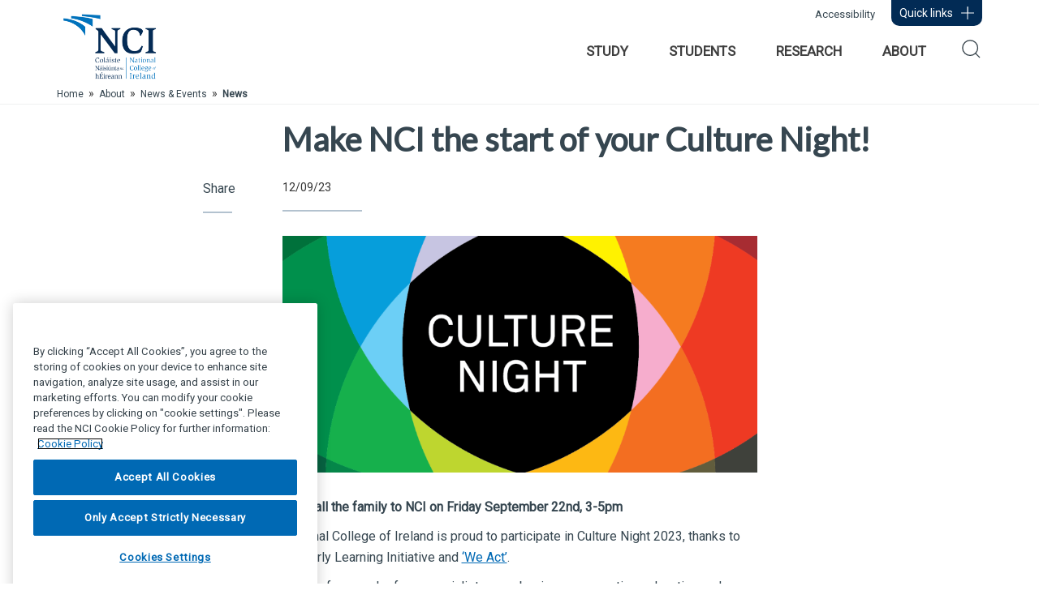

--- FILE ---
content_type: text/html; charset=utf-8
request_url: https://www.ncirl.ie/News/ArtMID/748/ArticleID/916/Make-NCI-the-start-of-your-Culture-Night
body_size: 123119
content:
<!DOCTYPE html>
<html  lang="en-IE">
<head id="Head">
<!--*********************************************-->
<!-- DNN Platform - http://www.dnnsoftware.com   -->
<!-- Copyright (c) 2002-2018, by DNN Corporation -->
<!--*********************************************-->
<meta content="text/html; charset=UTF-8" http-equiv="Content-Type" />
<meta name="REVISIT-AFTER" content="1 DAYS" />
<meta name="RATING" content="GENERAL" />
<meta name="RESOURCE-TYPE" content="DOCUMENT" />
<meta content="text/javascript" http-equiv="Content-Script-Type" />
<meta content="text/css" http-equiv="Content-Style-Type" />
<title>
	 Make NCI the start of your Culture Night! - National College of Ireland
</title><meta id="MetaDescription" name="DESCRIPTION" content="Bring all the family to NCI on Friday September 22nd, 3-5pm

National College of Ireland is proud to participate in Culture Night 2023,..." /><meta id="MetaGenerator" name="GENERATOR" content="DotNetNuke " /><meta id="MetaRobots" name="ROBOTS" content="INDEX, FOLLOW" /><link href="/Resources/Shared/stylesheets/dnndefault/7.0.0/default.css?cdv=474" type="text/css" rel="stylesheet"/><link href="/Portals/_default/skins/ncirl/bootstrap/css/bootstrap.min.css?cdv=474" type="text/css" rel="stylesheet"/><link href="/Portals/_default/skins/ncirl/css/jquery.smartmenus.bootstrap.css?cdv=474" type="text/css" rel="stylesheet"/><link href="/Portals/_default/skins/ncirl/Menus/MobileMenu/MobileMenu.css?cdv=474" type="text/css" rel="stylesheet"/><link href="/Portals/_default/skins/ncirl/Menus/LeftMenu/LeftMenu.css?cdv=474" type="text/css" rel="stylesheet"/><link href="/Portals/_default/skins/ncirl/skin.css?cdv=474" type="text/css" rel="stylesheet"/><link href="/Portals/_default/skins/ncirl/Menus/LinearMenu/LinearMenu.css?cdv=474" type="text/css" rel="stylesheet"/><link href="/DesktopModules/EasyDNNnews/Templates/_default/NewsOne/NewsOne.css?cdv=474" type="text/css" rel="stylesheet"/><link href="/DesktopModules/Inventise.NCI/Modules/SolidContent/CSS/solidcontent.min.css?cdv=474" type="text/css" rel="stylesheet"/><link href="/Portals/_default/skins/ncirl/Css/style.css?cdv=474" type="text/css" rel="stylesheet"/><link href="/Portals/_default/Containers/NCI/container.css?cdv=474" type="text/css" rel="stylesheet"/><link href="/Portals/0/portal.css?cdv=474" type="text/css" rel="stylesheet"/><link href="/Portals/_default/skins/ncirl/Css/HomepageBanner.css?cdv=474" type="text/css" rel="stylesheet"/><link href="/DesktopModules/Inventise.NCI/Modules/SolidContent/CSS/YouTubePopUp.css?cdv=474" type="text/css" rel="stylesheet"/><link href="/DesktopModules/DnnSharp/SearchBoost/templates/input/default/styles.css?cdv=474" type="text/css" rel="stylesheet"/><link href="/DesktopModules/EasyDNNNews/static/rateit/css/rateit.css?cdv=474" type="text/css" rel="stylesheet"/><link href="/DesktopModules/EasyDNNNews/static/common/common.css?cdv=474" type="text/css" rel="stylesheet"/><link href="/DesktopModules/EasyDNNNews/static/smbLight/themes/modern/modern.css?cdv=474" type="text/css" rel="stylesheet"/><link href="/DesktopModules/DnnSharp/SearchBoost/module.css?cdv=474" type="text/css" rel="stylesheet"/><link href="/DesktopModules/DnnSharp/Common/static/bootstrap337/css/bootstrap.min.css?cdv=474" type="text/css" rel="stylesheet"/><script type="text/javascript">var g_dnnsfState = {"commonUrl":"/DesktopModules/DnnSharp/Common","protocol":"https","locale":"en-IE","alias":"www.ncirl.ie","tabId":107,"commonVersion":"5.0.376","virtualDirectory":"","rootAlias":"www.ncirl.ie","dnnPageQuery":"?ArtMID=748\u0026ArticleID=916\u0026=Make-NCI-the-start-of-your-Culture-Night\u0026language=en-IE"};</script><script src="/Resources/libraries/jQuery/03_02_01/jquery.js?cdv=474" type="text/javascript"></script><script src="/Resources/libraries/jQuery-Migrate/03_00_00/jquery-migrate.js?cdv=474" type="text/javascript"></script><script src="/Resources/libraries/jQuery-UI/01_12_01/jquery-ui.js?cdv=474" type="text/javascript"></script><script src="/DesktopModules/DnnSharp/Common/static/dnnsf/dnnsf.js?cdv=474" type="text/javascript"></script>	
<script>
(function(w,d,s,l,i){w[l]=w[l]||[];w[l].push({'gtm.start':
new Date().getTime(),event:'gtm.js'});var f=d.getElementsByTagName(s)[0],
j=d.createElement(s),dl=l!='dataLayer'?'&l='+l:'';j.async=true;j.src=
'//www.googletagmanager.com/gtm.js?id='+i+dl;f.parentNode.insertBefore(j,f);
})(window,document,'script','dataLayer','GTM-WWJ69W');
</script><!-- End Google Tag Manager -->
<link rel='SHORTCUT ICON' href='/Portals/0/favicon.ico?ver=2013-07-24-165403-690' type='image/x-icon' /><link href="/DesktopModules/Inventise.Core/Css/inventise.css" rel="stylesheet" type="text/css" /><link href="/DesktopModules/Inventise.Core/Css/inventise-desktop.css" rel="stylesheet" type="text/css" /><meta property="og:site_name" content="National College of Ireland" />
<meta property="og:title" content="Make NCI the start of your Culture Night!" />
<meta property="og:description" content="Bring all the family to NCI on Friday&nbsp;September 22nd, 3-5pm

National College of Ireland is proud to participate in Culture Night 2023, thanks to our Early Learning Initiative and &lsquo;We Act&rsquo;.

Faculty from each of our specialist areas: business, computing, education and psychology; have partnered with ELI to provide family fun and a taste of higher education&nbsp;for all ages, including 3 mini-lectures from 3.30-4.30pm. There is also an opportunity to tour the..." />
<meta property="og:url" content="https://www.ncirl.ie/News/ArtMID/748/ArticleID/916/Make-NCI-the-start-of-your-Culture-Night" />
<meta property="og:type" content="article" />

<meta property="og:image" content="https://www.ncirl.ie/Portals/0/EasyDNNnews/916/img-Culture-Night-Logo.png" />

<meta name="twitter:card" content="summary_large_image" />
<meta name="twitter:title" content="Make NCI the start of your Culture Night!" />
<meta name="twitter:description" content="Bring all the family to NCI on Friday&nbsp;September 22nd, 3-5pm

National College of Ireland is proud to participate in Culture Night 2023, thanks to our Early Learning Initiative and..." />

<meta name="twitter:image" content="https://www.ncirl.ie/Portals/0/EasyDNNnews/916/img-Culture-Night-Logo.png" />
<script type="application/ld+json">{
"@context": "http://schema.org",
"@type": "NewsArticle",
"mainEntityOfPage": {
	"@type": "WebPage",
	"@id": "https://www.ncirl.ie/News/ArtMID/748/ArticleID/916/Make-NCI-the-start-of-your-Culture-Night"
	},
	"headline": "Make NCI the start of your Culture Night!",
	"image": {
		"@type": "ImageObject",
		"url": "https://www.ncirl.ie/Portals/0/EasyDNNnews/916/img-Culture-Night-Logo.png"
	},
	"datePublished": "2023-09-12T15:30:00.0000000",
	"dateModified": "2024-05-20T13:27:24.5900000",
	"author": {
	"@type": "Person",
	"name": "Teresa"
	},
	"publisher": {
	"@type": "Organization",
	"name": "National College of Ireland",
	"logo": {
		"@type": "ImageObject",
		"url": "https://www.ncirl.ie/Portals/0/NCI_Logo_Colour-01.png?ver=2024-11-11-111228-410"
	}
	},
	"description": ""
}
</script><meta name="viewport" content="width=device-width,initial-scale=1" /><meta name="viewport" content="width=device-width,initial-scale=1" /><script id="eds_jq2_2" src="/DesktopModules/EasyDNNNews/static/eds_jquery/eds2.2.3.js" type="text/javascript" data-minor-version="3"></script><script id="eds_js1_1" src="/DesktopModules/EasyDNNnews/static/EasyDnnSolutions/EasyDnnSolutions_1.1_2.2.js" type="text/javascript" data-minor-version="0" data-init-json="{&quot;instanceGlobal&quot;:&quot;EasyDnnSolutions1_1_instance&quot;,&quot;google&quot;:{&quot;maps&quot;:{&quot;api&quot;:{&quot;key&quot;:&quot;&quot;,&quot;libraries&quot;:[&quot;geometry&quot;,&quot;places&quot;]}}}}"></script></head>
<body id="Body"> 
	<!-- Google Tag Manager -->
	<noscript><iframe src="//www.googletagmanager.com/ns.html?id=GTM-WWJ69W" height="0" width="0" style="display:none;visibility:hidden" title="Intentionally blank" aria-hidden="true"></iframe></noscript>
    <form method="post" action="/News/ArtMID/748/ArticleID/916/Make-NCI-the-start-of-your-Culture-Night" id="Form" enctype="multipart/form-data">
<div class="aspNetHidden">
<input type="hidden" name="__EVENTTARGET" id="__EVENTTARGET" value="" />
<input type="hidden" name="__EVENTARGUMENT" id="__EVENTARGUMENT" value="" />
<input type="hidden" name="__VIEWSTATE" id="__VIEWSTATE" value="lhBLFM4G+jG/ZiUvJsSqSR6vjPkDJcXZsrP40NAd9xIcQyTW9tkTMD1rEwmqVjJXoz4Azw1NFFP071xIVqsC2F9clMmE1QLLxc0IqzPiuMRXm3i2n2P4BNepWdypPWJncSo0Nq6BFt0gV6OMVJeTLlXP5+z4ZFLpU7XPMng46KQe1/0Uw7UiZNkLOgmvUjm8njIgsUZQq3bG8NulsY4Lckk1mU3MDRtIN4vpNplY90unIImwMz1v1exwmmL/yZlYdB2CaSOQ40lOAlc4LUaFz62c9kCZ8JBzdGNEclx4HMzKdUPKLeh2fMYaCbw9uoIJm7z6+k83EK2zIHkMj/Gh3xfOnHHd0XZkr/nItw/vBoXQRfj3y3XvbJcG/Sb2quRgwBja/13V+nB63DDWhnT33Nr0GlyCqA4VSEvYNX77aUh3dz8W83cKx0dgR6Y/xkdEBZBxdpS+MCVmw9CahyqB5EsblgSxipWeMPSQA71qdMW45jC8T9JGrAFf9mS8m96c5XDTExgbT5mSBqGRbXSHXybVlqNv7RKpeJL4JQWguYn+qG9nFYXxwxTDMm6xGJ5w1A72FvxZbLW9y3oSwn/rSRndfL6M0neV4oFOmFSYwtIA6BlctV8zwgEk765R4bMPnEiVsPuqIhtETOyJ8VtIAUMy5byAo2kRM5DxGk9ydHvZ1mmovIty31TgTFYhoyyqriP6D/9oGoF3psiGpMd2+WWCEm1qGskq2s+ne3vnE5LuGF7ndc0w+QVAUvLKHa6rDxIprmu66lY3yX7oNZG7nix9IagHz36i6pREn+jNpYrrwMt4RPXmyjbb+1fqvDRYvRAfGaaSf8478CubO1Cx8LNm6nSQ+zxY65u45SkupFtmfP51MM8pEVb/W4PPp3QDop8jOW+T1VH1/HA45sHJMR/XtZrxSb59nMj5CZZzcsnxuWB5Yx2c1JICpqneHQ5ADDTC1clFTfLZm1qgbN/3h2ePlLGi623GofcZVrRUV2NAHnkdXAjsQ9iQ+DxBrhWWzqYeYbVlfiwBADmryKJRY0LcXSTAX7vYUNvX1gYZEWD5hqCL2iJsYKU3CgA8zy9qsX4ZZ7IPkq2TJy47HH50pJDwbEhXx07dv0oU4tqkFGh9ouWD93l8SaMfi9yQpJv/5XpxA2bWymgpt4DhN6h8wC+AdqYYHt18koHMnsBIFGXI5OFpq1wXGL9W6zn7s/gaFNXibfhIH6eypiWojsXTpfYHLBvv7a7DPUbwnqciDc59l1w4tUWanv0XVfk5N4po99OEHvvDNjudKjt7VsJm77TeN85TdfL40rUy3clGbwRLt901P8nEjBDRSkGAn1TKP+prN2Vi24bfktR/g8GkxBioYa8MdRWZbpmkuK8Mv/LyQUqmDbXClsdTk1YSLZWh+/9oqKV6WKV0n0FwrROwekFzcWCatwWaKYoYuygjAnNBxsLgjFuMjIYRL9fG4JH0bC1fH8an6enyQX5rqVV3iMaEikm8WZ9hRu/jLc2H2dXA11rJLv1mKiYJV8r3mVedtEP09t2GM9UGfPhkuSQzB2fDej2z1v5qVG7ZoIzD0SDJetQ5Bhqtt0bvE/BMj98nrqf3rw+Ni2HLB/50VztWYtOIcL/dSDo4LgMoLPSuR6RNprRqgLVyqK3QD/ZcGAalaeTG+WMgT1DgJ7uknM5hqlvmmL7doP4L3IRs57xiDGZT7XcP6F0F5zo2sRFtD8q0znKMswbLn1HPTOQgbbl69brnjThFVIUvpU/1CH5Lo6MUENjVnRAwlcHi5cMKoypsdz1PvOI9cIfRDvpMus4si2CKO/sQMr8vL2YCDFIBDpW2JjuCGw0x4PO0M7dJFhRgrjwz10cu1nJNZ0hRnYr+CjuWHZDcDtrw7xBI7IUQiZnaLBenWPjwOllol8C2dZUg7en8jsKCalO2vVDzjQxuGk2pr4d/[base64]/7pEH5gVDNsegdO7Da5HNGrdyb/q1yTI1wU0SWplH7Cynl2NyjEh0JjYy7gZUmEPnw2n7QAVv8juL2LlhekB32KOy7lhd9FbsDZrflV78/CY6uofAgyzyjdhH0xuRRM71GzueJtpTfBRtXjKSou3AxH89cMdKeDutE990KB6YlpLl8JJFaRq1ruWnoO+XruxClf9t9Bp0A54tFRvxviIGYQF05zaexlwq+ggi+bMrbS8ydlUGw1f+Tlwq1qW50cPGC+BY0wogfIPs6fU659et/KUl2ssNKCPycs+V2Ri45rd7DPIF7Y6kA66ezGTNrtYJ5WlQ6pGByL5571zrK+MmXrAcYZ4eaG17RKHE76bpuVWKwMGKInZiWfLUyXMhcX66PhCLu0g1717ZFv8Ce5KtOhnyKCil+v4+bkfRvlxryvpYksQzaJZcXjNC+UhXukNTw/nWzd42sxK54kyXV19VGwgVI1j36lm1GTPw3Jh4qp0zttU/JuPyZXI2mYA+PwxecaCBROFYEyTWyMyi1OEBg1X24vwynhgtfKol+718IhBMsSDY7X3ptgeg5KAMqPkiEjIRJohMe5xl/49YKAImJ0E7Z4qrfW5CW6NBycTiTB2LqEpm1okGyYxAuWW4QvEcQY4uUEsL1CjaN0ShPj80o0sET1utAOsbgJw4g2Ed4PiTByGuutfkI/GGxW0w4eookkKlBZLf8MCRQfSyrBTo8/1QO1iohUQ3DY0ZX9B7cdTM3tWGhodZEHBfjP7x/jYcqCaKRue/NZp0pvkKIlf1HfcJgcu3xBVcMVWb/ByAiv5iqlMenvUeAbKkwsX6grKx3kUlaHC56rm31A6lgKRWR1Wqqw4Za8Y2ZfjsrjGBylFOwTJdtphRZv1JGQi2fnCtGsqIgU0wzvmRnwcHo6UGnJK1CFjyqPY4Z7ZuCok8q6kOu/K8TYhlgSN2djhIevNdxt5CQ3Sh7g/Z8uUFXpVyzynRoatQGCYPET/3j6a4sNfRm5a7xtj08HICDaF0fxKQ8mWmYysj2SrpTJV9hVPkIw2ckTRm5nuRgUSrBAp4n08wzSdSZ+nSOiD4wxQHPXDxdj2M2oY4NWO3O5MjedzTv9m98JzcW2bXyFW1A6NoOanmGXJMpayc3CLU9JKcn0Do1dFPDLDxZ8gLytZZ3OiqSDjrWag/bp4P3BenE8ugS4u2A+rQthsik1IWmCv5YwsgW3TSprEQPZ7wpwfG7F1Jcth66/lfhcFfzooYLcNOydmHWoqu9Vu6dvxQb3OolxjASYa33Lecjrs2WRVXP92nHkfMV6OpsKeLeMsEg9za+oiE/XsnSXzvEPZvXyToEQnN8DXLBVi/dSu1F3vc/asnrlmujOBYzaHDi9b1Cmq1pQrRDJVZjZiLVi0s7SpTCs/nuuli0vX9sOETPr6zn9gsPH4CRDAeNAPj7nJm55ZMgKmBXfo20IVXRZmXU5E2S74X1DXHxeOMc10afNN9ylIV9NYCEieOpjF9Fgy4BUhey/fYwO/M+M3Pu7i0EJMvD4CKyVGAyd5qhcrd4VBiT9DLAbGmx3Uydvr9h2fHvloOzqvG6HDx0CzUEaWEePDGIY6VYEJQjKzmq9N7ifW52i4qLlNad3N4Sz44NaWSe9B2AYhuRHfh8xB9EcrtizQ5+GJoh/OXl40CdhXeB5C+RtVCxp84cSiPJS+66tuLBJMdGenqMZduDj8kf0YOAmYcmOn9Av04L54PwyhyAUxDaJGQP9zZGfdz28qKfOxN+5S6ix2gg+fM+s9SitH2VCkLzVe/jujMQ5HdyP+jtM9fYmQle7/aXiqfFQrTSwlQGq71RKwpIZgr5nhODoFcFA9vy4OUCS+OYNXuDFqsgrljCSi0sv4OfLvL40/kfsPkYEuP5Ov+QUjnM9rQ8ozQt1sTKZpyy9m9Rd+vp0XPjaDFGcRm4CvS1C7AfDU3Wd2jSLNxvmRPAMshXltG+roacqq97n1BRVkwV5bwZZD1XfQevphEhu+dEg8/[base64]/0xorwfb/E5hH/ig1Toyni0SZJPi5Cz/[base64]//+RNNqT0ajAE9BVF0BRj6Dkc3L7bEnNtbzhmUAGi5U1q4rwhHWxdYXWjGMUgUtIVMf5psZduQNPsq58H7rN0/74yPfZgeQXmqCcPz1PDep/ee5jinJA9bG7afBS3HobXBGYPbKH7UNe9/nWk54KDyR89xnzhBIO9Xq1HC29PC/dylEDAAXDKZVks13h6RLz42aCaybwSRK1tDk8B7PySOu8eRkiYYhQsDpPtxlKUFtN55BfoMQBuMwnZYtKNhryHgvJGL7J2eNjMcUWzy3uvaVz5Ho4mXFTHqD0TP1aXQbP5iE7es1SfZA5rMzeOvjSr+AqeJAqueGcMda5iqxvNY2uh/mW3gd/AcV80hDU66nMgU7xyEtLxZaB5G1hNOxNlqAF6e2IRNVLavgfnoJiSWUI7DM/ODig9uEMlI+H1jKyxFmtNfNrV/MwrCqcTvpLDbCEzZtc6GeVU6eH56LsSyxg78ae3OwHR59DbJYPC8X/uoV7+wxue+ZNwbQSFaqEFBhPa+TqgqB86ud8/Lr4bySWdnlm3dF9kxoVAps9TwUgJfWMNPEDWD8M+jNW7CmuHraZ5jd8c0gV//wScI8QqNEC5xhw4ZgX7ws6ZktOJCDrADPepgKC3lAVwx+aLSl7ni8ALnZzcYl+r00oF433In7mAJhpS9VtcVAK1Qw2EvLqyigX5Ocyp8vIO1gVcu9uASfBbACqEn9AGiNK1VaVQViINuK3Bum1JsaA7qdDTh2699WuL/T8vJ4xnY2fkUm3lQjxkIsOc8fp9Ma2BSLwUV+70S2LjerXcODDlq4BkMsQOLC92i6+EbWZh0F1SncQJ8awptnCX/OcMFxPMtkz+IuruTdTxEbDasYa+rycxL5eqpc5jMpIAmIj1hHkbvzZSzeRtZDz0jbMQYlQBL2N8gjrEfQLz/+mhGZVz1R5nvMeWfLdPJ25DJxJNdO4UTvgv5EDLDGHlGx+lTCbgli2d7FKR0qFVKxn2/SPjoZfy4u5KvmV/f/a5IcOWbo/YrolmvjmOp6PU3cefo2LmyPIJKmmj+dtqRmYoEVyLhHjyVNE2MFnxG4OsO3SQ68dsGDSpY5GIh4Fz4zqVdJ/k0Vq42mwWTiziXFvZHTRLmuLIUa9EejDlgtZwzR3UDm6xn6xBGCU9tuLHk3Sgd667b1u8IYNM9pYZdfTPejxZga0NrPNabramdDmb0jsuTRXJXHRfzEVuQPUBi0X4/pmQ4gU+DBNNfyzu0FE3cK+FgihZEOwZFRFGZ6oLqvBbSqLGvVUJ+uSO0SniUI2023N/8205ybzwpEuDAmVZZfivNz9tz9vB1maFW8Ot9iUttB5uFgEwAK0nDUW8qhYntB1oOvDLTD0wvU0oTNBS3GEz0MEzl2sVZqniZWmu6EKoNw/E/V3Ql8oyguzDT9NthA73JaeFpkatT4+W37yPXHEd9PMmhMYLZzCB53gYVsK5z6UGvp6muZzvEA1ypiL7W4ErTIqR5HT22bP1nkYo0/E77MJ3LnhQUW9a7AZTvQjOG9sPaaJez43/bE1EiCjOqEu/pJtI8PTObxj9cKz7yZsJ74HBKL2sMwPOfyOS190PEmdEEVuHz+EZ4fIV+8/NeOnRKgGBH0yaoDKvIYhsMoL5SFywLy/+CWORRep2AgGfLpkdh/m8pzG/LUBtOB+mQb1balYqIdrKxy4mwFd4a2TkVeAI/6zraO3jL5lxAoywa4APF3Pf89SduImuXQWTWKzDWiAA57S/P2GcaUuF/E7aUy4KwyP56URU8umqdUpxAF//gLcXbe5kohUQ9eTXCFstVZJLYO5fsPjD0n70k7YAbrSsND9sPdp1GAojtjG1RW8FMK4A947wCMHPOPMGH1GfwZtHuMknrcncnB/XTJTwwWzuDm2MBcCef5/acjDvePfCoxb8UblKbIPJFUnX8t8wvryGX9EVKiFa8/Ef4lapEtbFb4/4TYD7bOivVDy8Ft8okC/WWkQjHDku+CCfJhgYpikuN2p2DV6ogJ7INsvXT48PucNs3iJ8IzSQSyp0TLkgtWKTbFJQJQg9t+4tokwpUVMziRVP4Jzdg0BO6SjVrPJef+qQdlUdpyQSvjUArD7To6CUFE9PxmqfVtl5TWX7+A1rYh+kOR4+mjVs7mdM4Sd81W6H/[base64]/QP9Iv5O8MAoUoZNpo/JX34GrvghbqDgDLIPWWHPS73kRofbuzPYCr6YcZeZAiZV4hB6KlrXhngRz8nozuZxV5aiBHfa8b1zn3I8oyUQF9liSJc4WxofIlSPLLCI3gej3wNhw4xsHsPrAglpyFFHFxpX5mDV0Qz/[base64]/GBbTMvoyQKkbrXZE+hYER5cgdt979k2LAJV2rY8ysO5Hk20AmA9PZAkOkjznZ+pXbFmTP4co+wLCvhS+P1qBW7JFxworHCfEuW0018lusS7/BIGBfiARxGgVCot9BerX3Pb4bq1rdadmhvWb6bKw4jeF/T9NRO0rIWiOSQ49girGG7jWCBxEtu7Sdca09cU2ZeEwCxqn/Id5MbnMQUi+KOmMgewfQPA6/z4YN76LZoam8Qp0PtXDjZvuC1GqikEeI9Emo7MNISsQge3IW10i2FVqt8v0bfY3MlyntolTcTr6dr/p2JvA3XlFKvI/lJE1GQwZy4/XgWWHHykPRTL5MN/nCjhvE6fL/cAMKRkBGioocMdhdVSVuqNoFksEE8AlNn6mxX22AlT+2Skjmpg5kd297SJ3iOpoM2FAf/1X65kvERfoEQq0E3Z0AwtsRnWi9QPbysPG2iqAvAOTkaMGpsKMFEDAKU9gbknegiZixlgqxvMD2zwjFDhcaJ1Z0n3QAMh44PSkSWpvvnal8DbKSKE2mMPCoE6N29t8grlZS+vVwqMvyQaewiRyFyRgDMQqi16KDPZjo6idGGJ/ueUwb83BXPDSEKvtMN+FGPQJQ9d94f272w8oZbI4Kpo4O1eAmNFQn96GU1j6MFBa/CgpzS2UzuVbBL6/00fdov46E1ybw1OYSS0Ug4nM0ZIkrhtSL+/TP170xBothmHDq9lvhgNkGugxeVJliKbjplHBgsbBV+RioojgN89Uy/+yXnETJX7ghygYg+krCH6TWN1qPnfkIcBsiXdJY3qhXHXrMHLTYI63x4REQurXYNs9U16sAeSyoj8jYxiEDgEByarKxtqt1dNt21kJ9S04BYiix1BjTsocX3KIJ/8GBs1M97n3NFUxTr1XAOgtmvOAi7jsI3+eUOk+g0co6y7G/e9fonM+ydC92Y/oZnzXI59Rb0SHg2cVko+k7wTeJcqkyOmW3z+hrOVPm1kSmt/o8eNl9L/BobAP7BjjvthK0v0/iSZl78ogm6IWuuiiEC5ScU4ZCbZRlkuxJv9/m7T2B6fGHYqPlbJrrKqZ6dk6GTF2QdYTm7pUBuZ6pd2RjQ+qLo+hMSHiaIrz0XAExBoHA4OezX0SK0B/AqCUZKKmmE8Q/4h8B7Y2AtP55lkaNXq4SumBulksgJS8og1LavMdYvFoR3JGoH1VMH8brV3qf6OebOUJA8PzfdDNl4qqpHcLEOju+BP8p5EaeJ9KiBYdQMtEDD/Y960c0Jv/BdcF/aiJMtZJZpTl/hzfmSsuhuYfL2OhyfaDWX3mKCnlyV3uTImrumk6tafMG9hx2jhSDLuu28sVwkvLw5U3XwyQ2Kc14NswM9nDmi4EamDhkZhEcKScPZ5Ivj24O/6sidRVUo3Bhc7i8An3pIsF64eBBMs8SoqJz5JQDQ/0iTbD8UtKogthysns6alqk/zTFMaJ/bvO1iArsucn2BmgeklhUM95SR6ExXqkF5rBqCE1yqjOVgJu1S2d9RvBi7ZFrotWBIUe0wAPwvd7yL0Xy885qi84ikjC" />
</div>

<script type="text/javascript">
//<![CDATA[
var theForm = document.forms['Form'];
if (!theForm) {
    theForm = document.Form;
}
function __doPostBack(eventTarget, eventArgument) {
    if (!theForm.onsubmit || (theForm.onsubmit() != false)) {
        theForm.__EVENTTARGET.value = eventTarget;
        theForm.__EVENTARGUMENT.value = eventArgument;
        theForm.submit();
    }
}
//]]>
</script>


<script src="/WebResource.axd?d=pynGkmcFUV3QIQnuhq6AyhIlYpALI0qGBQ83kIc7CKrshcXjzieP2fdlmoc1&amp;t=638942246805310136" type="text/javascript"></script>


<script type="text/javascript">
//<![CDATA[
$(function() { 
                         dnnsf.api.searchboost.initInputBox({"ClientId":"dnn_header_Search_pnlInput","BehaviorId":1,"SuggestionsApi":"//www.ncirl.ie/DesktopModules/DnnSharp/SearchBoost/API/Autocomplete/FromPopularSearchTerms","SuggestionCount":8,"FwdToSearchResultsPageApi":"//www.ncirl.ie/DesktopModules/DnnSharp/SearchBoost/API/Search/FwdToSearchResultsPage?language=en-IE","IsLiveSearch":false,"RenderResultsApi":"//www.ncirl.ie/DesktopModules/DnnSharp/SearchBoost/API/Search/RenderResults"});
                    });//]]>
</script>

<script src="//platform.twitter.com/widgets.js" type="text/javascript"></script>
<script src="//apis.google.com/js/plusone.js" type="text/javascript"></script>
<script src="//platform.linkedin.com/in.js" type="text/javascript"></script>
<script src="//assets.pinterest.com/js/pinit.js" type="text/javascript"></script>
<script type="text/javascript">
//<![CDATA[
var __cultureInfo = {"name":"en-IE","numberFormat":{"CurrencyDecimalDigits":2,"CurrencyDecimalSeparator":".","IsReadOnly":false,"CurrencyGroupSizes":[3],"NumberGroupSizes":[3],"PercentGroupSizes":[3],"CurrencyGroupSeparator":",","CurrencySymbol":"€","NaNSymbol":"NaN","CurrencyNegativePattern":1,"NumberNegativePattern":1,"PercentPositivePattern":1,"PercentNegativePattern":1,"NegativeInfinitySymbol":"-∞","NegativeSign":"-","NumberDecimalDigits":2,"NumberDecimalSeparator":".","NumberGroupSeparator":",","CurrencyPositivePattern":0,"PositiveInfinitySymbol":"∞","PositiveSign":"+","PercentDecimalDigits":2,"PercentDecimalSeparator":".","PercentGroupSeparator":",","PercentSymbol":"%","PerMilleSymbol":"‰","NativeDigits":["0","1","2","3","4","5","6","7","8","9"],"DigitSubstitution":1},"dateTimeFormat":{"AMDesignator":"AM","Calendar":{"MinSupportedDateTime":"\/Date(-62135596800000)\/","MaxSupportedDateTime":"\/Date(253402300799999)\/","AlgorithmType":1,"CalendarType":1,"Eras":[1],"TwoDigitYearMax":2029,"IsReadOnly":false},"DateSeparator":"/","FirstDayOfWeek":0,"CalendarWeekRule":2,"FullDateTimePattern":"dddd d MMMM yyyy HH:mm:ss","LongDatePattern":"dddd d MMMM yyyy","LongTimePattern":"HH:mm:ss","MonthDayPattern":"d MMMM","PMDesignator":"PM","RFC1123Pattern":"ddd, dd MMM yyyy HH\u0027:\u0027mm\u0027:\u0027ss \u0027GMT\u0027","ShortDatePattern":"dd/MM/yyyy","ShortTimePattern":"HH:mm","SortableDateTimePattern":"yyyy\u0027-\u0027MM\u0027-\u0027dd\u0027T\u0027HH\u0027:\u0027mm\u0027:\u0027ss","TimeSeparator":":","UniversalSortableDateTimePattern":"yyyy\u0027-\u0027MM\u0027-\u0027dd HH\u0027:\u0027mm\u0027:\u0027ss\u0027Z\u0027","YearMonthPattern":"MMMM yyyy","AbbreviatedDayNames":["Sun","Mon","Tue","Wed","Thu","Fri","Sat"],"ShortestDayNames":["Su","Mo","Tu","We","Th","Fr","Sa"],"DayNames":["Sunday","Monday","Tuesday","Wednesday","Thursday","Friday","Saturday"],"AbbreviatedMonthNames":["Jan","Feb","Mar","Apr","May","Jun","Jul","Aug","Sep","Oct","Nov","Dec",""],"MonthNames":["January","February","March","April","May","June","July","August","September","October","November","December",""],"IsReadOnly":false,"NativeCalendarName":"Gregorian Calendar","AbbreviatedMonthGenitiveNames":["Jan","Feb","Mar","Apr","May","Jun","Jul","Aug","Sep","Oct","Nov","Dec",""],"MonthGenitiveNames":["January","February","March","April","May","June","July","August","September","October","November","December",""]},"eras":[1,"AD",null,0]};//]]>
</script>

<script src="/ScriptResource.axd?d=NJmAwtEo3Ir797hz17WRFoH5UdWpb_AjJzmMuOf9A6S7sFnxt-02Jivaj9JOlAQpXT40Itin4jwbc-KVEZKw4_veJeYpsjJlD39yYcVdgeqnGrmpHHYXT6r13ZIPr943XhLIEQ2&amp;t=32e5dfca" type="text/javascript"></script>
<script src="/ScriptResource.axd?d=dwY9oWetJoJCCqRi6VVzir9B6EiIX-gEXROkRkTxUjwMnR4yjTIbXS3OMpC1liOR8bPuRqZcKh_6UZmMc87XB0cIFMzBP3t_mylDWSadIQ2E0XUH8kAxydhVIbxGMUFlm_dFmQk1dto5Dy1B0&amp;t=32e5dfca" type="text/javascript"></script>
<div class="aspNetHidden">

	<input type="hidden" name="__VIEWSTATEGENERATOR" id="__VIEWSTATEGENERATOR" value="CA0B0334" />
	<input type="hidden" name="__VIEWSTATEENCRYPTED" id="__VIEWSTATEENCRYPTED" value="" />
	<input type="hidden" name="__EVENTVALIDATION" id="__EVENTVALIDATION" value="kw3RWOdT3qEVinX/RKgmxvjCD61nbM+hImY0Wrz50XlfiYjrdENWfvzzkAcdoGUFsaQCj3nGbzlKzUDnZmUPqvoF1EARazDLVXrY1PlfizhtLkFB5MW/XkUFM2pYzenh4jGiNFr0j09m1cgkL5qgY0BGa/0=" />
</div><script src="/js/dnn.js?cdv=474" type="text/javascript"></script><script src="/js/dnn.modalpopup.js?cdv=474" type="text/javascript"></script><script src="/Resources/Shared/Scripts/jquery/jquery.hoverIntent.min.js?cdv=474" type="text/javascript"></script><script src="/Portals/_default/skins/ncirl/bootstrap/js/bootstrap.min.js?cdv=474" type="text/javascript"></script><script src="/Portals/_default/skins/ncirl/js/jquery.smartmenus.js?cdv=474" type="text/javascript"></script><script src="/Portals/_default/skins/ncirl/js/jquery.smartmenus.bootstrap.js?cdv=474" type="text/javascript"></script><script src="/Portals/_default/skins/ncirl/js/scripts.js?cdv=474" type="text/javascript"></script><script src="/DesktopModules/Inventise.NCI/Modules/SolidContent/JS/YouTubePopUp.jquery.js?cdv=474" type="text/javascript"></script><script src="/js/dnncore.js?cdv=474" type="text/javascript"></script><script src="/DesktopModules/DnnSharp/SearchBoost/templates/input/default/script.js?cdv=474" type="text/javascript"></script><script src="/js/dnn.servicesframework.js?cdv=474" type="text/javascript"></script><script src="/DesktopModules/EasyDNNNews/static/rateit/js/jquery.rateit_2.2.js?cdv=474" type="text/javascript"></script><script src="/Resources/Shared/Scripts/dnn.jquery.js?cdv=474" type="text/javascript"></script><script src="/DesktopModules/EasyDNNNews/static/fluidvids/fluidvids_custom.min.js?cdv=474" type="text/javascript"></script><script src="/DesktopModules/EasyDNNNews/static/imagesLoaded/imagesLoaded_3.1.4_2.2.min.js?cdv=474" type="text/javascript"></script><script src="/DesktopModules/EasyDNNNews/static/smbLight/js/smbLight-1.4.1_2.2.js?cdv=474" type="text/javascript"></script><script src="/DesktopModules/EasyDNNNews/static/hammerjs/hammer.2.0.4.min.js?cdv=474" type="text/javascript"></script><script src="/DesktopModules/DnnSharp/Common/static/bootstrap337/js/bootstrap.min.js?cdv=474" type="text/javascript"></script><script src="/DesktopModules/DnnSharp/Common/static/js/typeahead.11.min.js?cdv=474" type="text/javascript"></script>
<script type="text/javascript">
//<![CDATA[
Sys.WebForms.PageRequestManager._initialize('ScriptManager', 'Form', ['tdnn$ctr748$ViewEasyDNNNewsMain$ctl00$upPanelComments','dnn_ctr748_ViewEasyDNNNewsMain_ctl00_upPanelComments'], [], [], 90, '');
//]]>
</script>

        
        
        

<link href="https://fonts.googleapis.com/css?family=Lato" rel="stylesheet">
<link href="https://fonts.googleapis.com/css?family=Roboto" rel="stylesheet">

<a style="position: absolute;width: 1px;height: 1px;padding: 0;margin: -1px;overflow: hidden;clip: rect(0,0,0,0);white-space: nowrap;border: 0;" href="#mainContent-inner">Skip to Main Content</a>

<div id="siteWrapper">
    <!-- Quick links -->
    

<style type="text/css">
    .megamenu{position:relative;z-index:10}@media(max-width:768px){.megamenu{max-height:initial}}.megamenu-group h2,.megamenu-group h2 a,.megamenu-group h2 span{color:#fff;font-size:16px!important;font-weight:700!important;margin:0;margin-bottom:16px}.megamenu-group{margin-bottom:30px}.megamenu-group .close{display:block;color:#fff}.megaGridColumn{border:1px solid red}.megamenu-group a,.megamenu-group span{color:#fff}.megamenu-group li{padding:2px 0;list-style:none}.megaGrid a{display:block;color:#fff!important;font-size:18px!important;margin:10px 0}.header.home #navbarMain ul li a,header.home .megamenu a{color:#fff!important}.megaGrid a:hover{text-decoration:underline}.megaGrid a.external::after,.megaGrid h1 a.external::after{content:"↗️"}.megamenu .close{position:relative;top:10px;right:10px;font-size:50px;color:#fff!important;z-index:10}.megamenu a.qlButton{background-color:#022B55;color:#fff!important;border-radius:0 0 10px 10px;border:0;padding:4px 10px;position:relative;float:right;font-size:14px!important;outline:0}.megamenu a.qlButton:hover{cursor:pointer}.megamenu a.qlButton span.caret{background:url(/Portals/_default/Skins/NCIRL/Icons/icon-ui-plus-negative-16x16.svg) center center no-repeat transparent;width:24px;height:24px;margin:-2px 0 0 10px;border-color:#0069B4;display:inline-block;position:relative;right:0;padding:0;width:16px;height:16px;top:0;border:none}.megamenu a.close span.caret{background:url(/Portals/_default/Skins/NCIRL/Icons/icon-ui-close-negative.svg) center center no-repeat;background-size:contain;width:30px;height:30px;margin:0;right:300px;padding:0;top:15px;border:none;color:#fff!important;opacity:1}.megamenu a.close{opacity:1;height:65px;width:65px}.megamenu a.close:hover{opacity:.7}.menu-pane{background-color:#022B55;color:#fff;display:none;padding:20px;top:0;position:relative;z-index:1;max-height:550px}@media(max-width:768px){.menu-pane{padding:0}.menu-pane .close{background-color:#0069B4;padding:10px 18px;opacity:1;top:0;right:0}}.megamenu-group{position:relative;min-height:1px;padding-right:15px;padding-left:15px;float:left}@media(max-width:1023px){.megamenu-group{width:100%}}.megamenu-group h2,.megamenu-group h2 a{color:#a07eb4!important;font-family:Lato,sans-serif!important;font-size:16px!important;font-weight:700!important;margin:0;margin-bottom:6px}.megamenu-group ul{margin:0}@media(max-width:768px){.megamenu-group ul{margin:0 0 -15px 0!important}}.megamenu-group ul li a.link-external,.megamenu-group ul li a.link-file,.megamenu-group ul li a.link-internal{color:#fff!important}.homepage a.link{color:#fff}
</style>

<div class="megamenu container-fluid">  
    <div class="row" style="background-color: #022B55;">
    <div id="dnn_megamenu_CONTENT1" class="menu-pane container">
        <a class="close" style="text-align:center;"><span class="caret" style="display:block;margin:0 auto -10px;"></span><span style="color:#FFFFFF;font-size:14px;font-weight:normal;display:inline-block;margin-top:-27px;">Close</span></a>
                <div class="megaGrid container">
            <div class="row">
                <div class="visible-xs">
                    <a style="padding: 15px;">Quick links</a>
                </div>
                </div>
            </div>
        <div class="megamenu row">
    <div class="megamenu megamenu-col col-sm-3">
        <div class="megamenu megamenu-group">
            <h2><span>FOR STUDENTS</span></h2>
            <ul>
                <li><a class="link-internal" href="https://www.ncirl.ie/Students/Current-Students-Hub">Current Students Hub</a></li>                <li><a class="link-internal" href="https://www.ncirl.ie/Students/Student-Services/Support-Services">Support Services</a></li>                <li><a class="link-internal" href="https://www.ncirl.ie/Careers">Careers</a></li>                <li><a class="link-external" href="https://www.ncirl.ie/Students/Library" target="_blank">Library</a></li>                <li><a class="link-internal" href="https://www.ncirl.ie/Study/All-Courses">Courses</a></li>                <li><a class="link-internal" href="https://www.ncirl.ie/International">International Students</a></li>                <li><a class="link-internal" href="https://www.ncirl.ie/CAO">CAO Students</a></li>                <li><a class="link-internal" href="https://www.ncirl.ie/Students/Exams">Exams</a></li>                <li><a class="link-external" href="https://ncisupporthub.ncirl.ie/hc/en-ie" target="_blank">NCI Support Hub</a></li>                <li><a class="link-external" href="https://www.office.com/apps?auth=2" target="_blank">MyApps</a></li>
            </ul>
        </div>
        <div class="megamenu megamenu-group">
            <h2><span>FOR STAFF</span></h2>
            <ul>
                <li><a class="link-internal" href="https://www.ncirl.ie/Staff">Staff Hub</a></li>                <li><a class="link-external" href="https://myapps.microsoft.com/" target="_blank">MyApps</a></li>                <li><a class="link-external" href="https://studentncirl.sharepoint.com/sites/portal/SitePages/Home.aspx" target="_blank">Information Hub</a></li>
            </ul>
        </div>
    </div>
    <div class="megamenu megamenu-col col-sm-3">
        <div class="megamenu megamenu-group">
            <h2><span>HELP AND ADVICE</span></h2>
            <ul>
                <li><a class="link-internal" href="https://www.ncirl.ie/Study/How-to-Apply">How to Apply to NCI</a></li>                <li><a class="link-internal" href="https://www.ncirl.ie/About/Location">How to Find Us</a></li>                <li><a class="link-internal" href="https://www.ncirl.ie/Students/Student-Services/Support-Services">Student Help</a></li>                <li><a class="link-internal" href="https://www.ncirl.ie/About/A-Z-Staff-Directory">Staff A-Z</a></li>                <li><a class="link-internal" href="https://www.ncirl.ie/About/Work-for-NCI">Jobs at NCI</a></li>                <li><a class="link-internal" href="https://www.ncirl.ie/About/Help/FAQs">Frequently Asked Questions</a></li>                <li><a class="link-internal" href="https://www.ncirl.ie/About/Contact">Contact Us</a></li>                <li><a class="link-internal" href="https://www.ncirl.ie/News">News</a></li>                <li><a class="link-internal" href="https://www.ncirl.ie/Events">Events</a></li>
            </ul>
        </div>
    </div>
    <div class="megamenu megamenu-col col-sm-3">
        <div class="megamenu megamenu-group">
            <h2><span>FACULTIES AND DEPARTMENTS</span></h2>
            <ul>
                <li><a class="link-internal" href="https://www.ncirl.ie/About/Faculties/School-of-Business-and-Social-Sciences">School of Business and Social Sciences</a></li>                <li><a class="link-internal" href="https://www.ncirl.ie/About/Faculties/School-of-Computing">School of Computing</a></li>                <li><a class="link-external" href="https://www.ncirl.ie/Cloud-Competency-Centre" target="_blank">Cloud Competency Centre</a></li>                <li><a class="link-internal" href="https://www.ncirl.ie/Psychology-Department">Psychology Department</a></li>                <li><a class="link-internal" href="https://www.ncirl.ie/About/Faculties/Education-at-NCI">Education</a></li>                <li><a class="link-internal" href="https://www.ncirl.ie/About/Departments/Registrars-Office">Registrar’s Office</a></li>                <li><a class="link-internal" href="https://www.ncirl.ie/ELI">Early Learning Initiative</a></li>                <li><a class="link-internal" href="https://www.ncirl.ie/About/Departments/HR-Department">HR Department</a></li>                <li><a class="link-internal" href="https://www.ncirl.ie/About/Departments/Marketing-Department">Marketing Department</a></li>                <li><a class="link-internal" href="https://www.ncirl.ie/About/Departments/Student-Services-Office">Student Services</a></li>                <li><a class="link-internal" href="https://www.ncirl.ie/About/Departments/Quality-and-Institutional-Effectiveness">Quality and Institutional Effectiveness (QIE)</a></li>
            </ul>
        </div>
    </div>
    <div class="megamenu megamenu-col col-sm-3">
        <div class="megamenu megamenu-group">
            <h2><span>FOLLOW US</span></h2>
            <ul>
                <li><a class="link-external" href="https://twitter.com/ncirl" target="_blank">Twitter</a></li>                <li><a class="link-external" href="https://www.facebook.com/NCIRL/" target="_blank">Facebook</a></li>                <li><a class="link-external" href="https://www.instagram.com/NCIRL/" target="_blank">Instagram</a></li>                <li><a class="link-external" href="https://www.linkedin.com/school/49574/" target="_blank">LinkedIn</a></li>                <li><a class="link-external" href="https://www.youtube.com/user/NCIRL" target="_blank">YouTube</a></li>
            </ul>
        </div>
    </div>
</div>
           
    </div>
</div>        <div class="container" role="navigation">

        <div class="hidden-xs">
            <a id="dnn_megamenu_TEST1" class="qlButton">Quick links<span class="caret"></span></a>
            <a class="link" target="_self" href="/Legal/Accessibility" style="padding: 6px 20px; float: right; font-size: 13px;">Accessibility</a>
        </div>
    </div>

</div>

<script type="text/javascript">

    $(document).ready(function () {

        $('#dnn_megamenu_TEST1').click(function () {

            $('#dnn_megamenu_CONTENT1').slideToggle();

        });

        $('.close').click(function () {

            $('#dnn_megamenu_CONTENT1').slideToggle();

        });
                $('.quicklinks').click(function () {
            $('.menu-pane').css({ 'display': 'block' });
        });
    });

</script>



    <!-- Header -->
    
<script src="../../../../../Providers/HtmlEditorProviders/CKEditor/ckeditor.js"></script>


    <!--Header -->
    <div class="header" role="navigation">
        <div id="mainHeader-inner" class="container">
                        <div id="searchbar" class="clearfix">
                            <div id="searchform">
                                <div id="dnn_header_Search_pnlInput" class="sb-skinobject-instance"><div class="bstrap30">
    <div class="sb-default">
        <div class="col-md-12">
                <div class="input-group dropdown sb-dropdown" id="adv-search">
                    <input type="text" name="sb-input" class="form-control search-box typeahead" placeholder="keyword search" value="" aria-label="Search" />
                <div class="input-group-btn">
                    <div class="btn-group" role="group" aria-label="search-bar">
                        <button type="button" class="btn btn-primary search-btn" onclick=""><span class="search-toggle-icon" aria-hidden="true"></span></button>
                    </div>
                </div>
             </div>
        </div>
    </div>
</div>

<script>
            if (-1 == -1)
            $(document).find('#topHeader, .topHeader, #userControls').eq(0).parent().addClass('sb-skinobj');
</script>





</div>
<div id="dnn_header_Search_pnlError"></div>

<!-- For old templates: -->
<div>
<script>
    // some common functions
    function sbInp_clearPlaceholder(sbox) {
        sbox = $(sbox);
        if (sbox.hasClass('searchBoxEmpty')) {
            sbox.removeClass('searchBoxEmpty').val('').removeAttr('placeholder');
        }
    }
    function sbInp_syncPlaceholder(sbox) {
        sbox = $(sbox);
        sbox.removeClass('searchBoxEmpty');
        var emptyText = sbox.attr('data-empty');
        if ($.trim(sbox.val()).length == 0 || $.trim(sbox.val()) == emptyText) {
            sbox.addClass('searchBoxEmpty').val(emptyText).attr('placeholder', emptyText);
        }
    }
</script>
</div>

                            </div>
                        </div>
            <div class="header-mobile visible-xs visible-sm">
                <div class="container">
                    <span class="mobile-logo">
                        <a href="/home">
                            <img src="/Portals/_default/Skins/NCIRL/Images/logo-NCI.png" alt="NCIRL Logo"/>
                        </a>
                    </span>
                    <div class="navbar-header">
                        <div class="mobile-search-icon">
                            <a href="#" id="searchMobile" class="search-toggle" aria-label="Search Link"><span class="search-toggle-icon" aria-hidden="true"></span></a>
                                                    <span class="search-text">Search</span>
                        </div>
                        <button type="button" class="navbar-toggle pull-right c-hamburger c-hamburger--htx" data-toggle="collapse" data-target=".navbar-collapse">
                            <span>Toggle navigation</span>
                        </button>
                        <span class="menu-text">Menu</span>
                    </div>
                </div>
            </div>
            <!-- <div class="clearfix"></div> -->
            <div class="navbar navbar-default hidden-xs hidden-sm" style="clear:both;">
                <div id="navbar-top-wrapper">
                    <div id="logo">
                        <span class="brand hidden-xs hidden-sm">
                            <a id="dnn_header_dnnLOGO_hypLogo" title="National College of Ireland" href="https://www.ncirl.ie/"><img id="dnn_header_dnnLOGO_imgLogo" src="/Portals/0/NCI_Logo_Colour-01.png?ver=2024-11-11-111228-410" alt="National College of Ireland" /></a>
                        </span>
                    </div>
                </div>
                <!-- Brand and toggle get grouped for better mobile display -->
                <div class="right">
                    <div id="navbarMain" class="hidden-xs hidden-sm">
                                                <div class="dnnMenu">
                            <ul class="nav navbar-nav topLevel sm sm-collapsible">
	                            <li class="study">
		                            <a href="/Study">
			                            <span>STUDY</span> 
		                            </a>
	                            </li>
	                            <li class="students">
		                            <a href="/Students">
			                            <span>STUDENTS</span> 
		                            </a>
	                            </li>
	                            <li class="research">
		                            <a href="/Research">
			                            <span>RESEARCH</span> 
		                            </a>
	                            </li>
                                <li class="about">
		                            <a href="/About">
			                            <span>ABOUT</span> 
		                            </a>
	                            </li>
                            </ul>
                        </div>
                    </div>
                    <div class="search hidden-sm hidden-xs">
                        <div class="search-icon hidden-xs">
                            <a href="#" id="SearchDesktop" class="search-toggle" aria-label="Search Link"><span class="search-toggle-icon" aria-hidden="true"></span></a>
                        </div>
                    </div>
                </div>
            </div>
                <div class="hidden-md hidden-lg" style="clear:both;">
                    <div id="navbar" class="collapse navbar-collapse">
                        <div id="dnnMenu"><ul class="nav navbar-nav topLevel"> <li class="dropdown ">  <a href="https://www.ncirl.ie/Study" ><span>Study</span> <span class="caret"></span></a> <ul class="dropdown-menu subLevel"> <li class="">  <a href="https://www.ncirl.ie/Study/All-Courses" ><span>All Courses</span> </a> </li> <li class="dropdown ">  <a href="https://www.ncirl.ie/Study/MBA-at-NCI" ><span>MBA at NCI</span> <span class="caret"></span></a> <ul class="dropdown-menu subLevelRight"> <li class="">  <a href="https://www.ncirl.ie/Study/MBA-at-NCI/About-the-MBA-at-NCI" ><span>About the MBA at NCI</span> </a> </li> <li class="">  <a href="https://www.ncirl.ie/Study/MBA-at-NCI/Why-Choose-NCI-for-your-MBA" ><span>Why Choose NCI for your MBA?</span> </a> </li> <li class="">  <a href="https://www.ncirl.ie/Study/MBA-at-NCI/MBA-Course-Content" ><span>MBA Course Content</span> </a> </li> <li class="">  <a href="https://www.ncirl.ie/Study/MBA-at-NCI/How-to-Apply-to-the-MBA" ><span>How to Apply to the MBA</span> </a> </li> <li class="">  <a href="https://www.ncirl.ie/Study/MBA-at-NCI/MBA-Student-Profile" ><span>MBA Student Profile</span> </a> </li> <li class="">  <a href="https://www.ncirl.ie/Study/MBA-at-NCI/Meet-the-Faculty-of-the-MBA" ><span>Meet the Faculty of the MBA</span> </a> </li> </ul> </li> <li class="">  <a href="https://www.ncirl.ie/Study/CIPD-Courses" ><span>CIPD Courses</span> </a> </li> <li class="dropdown ">  <a href="https://www.ncirl.ie/Study/Apprenticeships-at-NCI" ><span>Apprenticeships at NCI</span> <span class="caret"></span></a> <ul class="dropdown-menu subLevelRight"> <li class="">  <a href="https://www.ncirl.ie/Study/Apprenticeships-at-NCI/ERF-Recruitment-Apprenticeship" ><span>ERF Recruitment Apprenticeship</span> </a> </li> <li class="dropdown ">  <a href="https://www.ncirl.ie/Study/Apprenticeships-at-NCI/IFS-Apprenticeships-at-NCI" ><span>IFS Apprenticeships at NCI</span> <span class="caret"></span></a> <ul class="dropdown-menu subLevelRight"> <li class="">  <a href="https://www.ncirl.ie/Study/Apprenticeships-at-NCI/Become-an-IFS-Apprentice" ><span>Become an IFS Apprentice</span> </a> </li> <li class="">  <a href="https://www.ncirl.ie/Study/Apprenticeships-at-NCI/Hire-an-IFS-Apprentice" ><span>Hire an IFS Apprentice</span> </a> </li> <li class="">  <a href="https://www.ncirl.ie/Study/Apprenticeships-at-NCI/IFS-Apprenticeships-at-NCI/Contact-Us" ><span>Contact Us</span> </a> </li> </ul> </li> </ul> </li> <li class="dropdown ">  <a href="https://www.ncirl.ie/International" ><span>International</span> <span class="caret"></span></a> <ul class="dropdown-menu subLevelRight"> <li class="">  <a href="https://www.ncirl.ie/International/Life-at-NCI/Accommodation-in-Dublin" ><span>Accommodation in Dublin</span> </a> </li> </ul> </li> <li class="dropdown ">  <a href="https://www.ncirl.ie/Study/How-to-Apply" ><span>How to Apply</span> <span class="caret"></span></a> <ul class="dropdown-menu subLevelRight"> <li class="">  <a href="https://www.ncirl.ie/Study/How-to-Apply/Undergraduate" ><span>Undergraduate</span> </a> </li> <li class="">  <a href="https://www.ncirl.ie/Study/How-to-Apply/Postgraduate" ><span>Postgraduate</span> </a> </li> <li class="">  <a href="https://www.ncirl.ie/Study/How-to-Apply/Part-Time" ><span>Part-Time</span> </a> </li> <li class="">  <a href="https://www.ncirl.ie/how-to-apply-international" ><span>International</span> </a> </li> <li class="">  <a href="https://www.ncirl.ie/Study/How-to-Apply/QQI-Applicants" ><span>QQI Applicants</span> </a> </li> <li class="">  <a href="https://www.ncirl.ie/Study/How-to-Apply/Mature-Students" ><span>Mature Students</span> </a> </li> <li class="">  <a href="https://www.ncirl.ie/Study/How-to-Apply/Transfer-Students" ><span>Transfer Students</span> </a> </li> <li class="">  <a href="https://www.ncirl.ie/Study/How-to-Apply/Disability-Access-Route-to-Education-DARE" ><span>Disability Access Route to Education (DARE)</span> </a> </li> <li class="">  <a href="https://www.ncirl.ie/Study/How-to-Apply/Higher-Education-Access-Route-HEAR" ><span>Higher Education Access Route (HEAR)</span> </a> </li> <li class="dropdown ">  <a href="https://www.ncirl.ie/Study/How-to-Apply/Recognition-of-Prior-Experiential-Learning-RPEL" ><span>Recognition of Prior Experiential Learning (RPEL)</span> <span class="caret"></span></a> <ul class="dropdown-menu subLevelRight"> <li class="">  <a href="https://www.ncirl.ie/Study/How-to-Apply/Recognition-of-Prior-Experiential-Learning-RPEL/About-RPEL" ><span>About RPEL</span> </a> </li> <li class="">  <a href="https://www.ncirl.ie/Study/How-to-Apply/Recognition-of-Prior-Experiential-Learning-RPEL/How-RPEL-is-used-in-NCI" ><span>How RPEL is used in NCI</span> </a> </li> <li class="">  <a href="https://www.ncirl.ie/Study/How-to-Apply/Recognition-of-Prior-Experiential-Learning-RPEL/How-to-apply-under-RPEL" ><span>How to apply under RPEL</span> </a> </li> <li class="">  <a href="https://www.ncirl.ie/Study/How-to-Apply/Recognition-of-Prior-Experiential-Learning-RPEL/RPEL-Supports-in-NCI" ><span>RPEL Supports in NCI</span> </a> </li> </ul> </li> <li class="">  <a href="https://www.ncirl.ie/English-Language-Requirements-International" ><span>English Language Requirements</span> </a> </li> <li class="">  <a href="https://www.ncirl.ie/Advanced-Entry-Further-Education-Colleges" ><span>Advanced Entry Route</span> </a> </li> </ul> </li> <li class="dropdown ">  <a href="https://www.ncirl.ie/Study/Fees-and-Grants" ><span>Fees and Grants</span> <span class="caret"></span></a> <ul class="dropdown-menu subLevelRight"> <li class="">  <a href="https://www.ncirl.ie/Study/Fees-and-Grants/Undergraduate-Fees" ><span>Undergraduate Fees</span> </a> </li> <li class="">  <a href="https://www.ncirl.ie/Study/Fees-and-Grants/Postgraduate-Fees" ><span>Postgraduate Fees</span> </a> </li> <li class="">  <a href="https://www.ncirl.ie/Study/Fees-and-Grants/Free-Fees-Initiative" ><span>Free Fees Initiative</span> </a> </li> <li class="">  <a href="https://www.ncirl.ie/Study/Fees-and-Grants/Mandatory-Fees" ><span>Mandatory Fees</span> </a> </li> <li class="">  <a href="https://www.ncirl.ie/Study/Fees-and-Grants/Direct-Debit-Plan" ><span>Direct Debit Plan</span> </a> </li> <li class="dropdown ">  <a href="https://www.ncirl.ie/Study/Fees-and-Grants/Financial-Support" ><span>Financial Support</span> <span class="caret"></span></a> <ul class="dropdown-menu subLevelRight"> <li class="">  <a href="https://www.ncirl.ie/Study/Fees-and-Grants/Financial-Support/Grants-Funding" ><span>Grants &amp; Funding</span> </a> </li> <li class="">  <a href="https://www.ncirl.ie/Study/Fees-and-Grants/Financial-Support/Student-Assistance-Fund" ><span>Student Assistance Fund</span> </a> </li> <li class="">  <a href="https://www.ncirl.ie/Study/Fees-and-Grants/Financial-Support/Fund-for-Students-with-Disabilities" ><span>Fund for Students with Disabilities</span> </a> </li> <li class="">  <a href="https://www.ncirl.ie/Laptop-Loan-Scheme" ><span>Laptop Loan Scheme</span> </a> </li> <li class="">  <a href="https://www.ncirl.ie/Scholarships" ><span>Scholarships &amp; Discounts</span> </a> </li> </ul> </li> <li class="">  <a href="https://www.ncirl.ie/Study/Fees-and-Grants/Refunds" ><span>Refunds</span> </a> </li> <li class="">  <a href="https://www.ncirl.ie/Study/Fees-and-Grants/Tax-Relief" ><span>Tax Relief</span> </a> </li> <li class="dropdown ">  <a href="https://www.ncirl.ie/Scholarships" ><span>Scholarships &amp; Discounts</span> <span class="caret"></span></a> <ul class="dropdown-menu subLevelRight"> <li class="">  <a href="https://www.ncirl.ie/Study/Fees-and-Grants/Scholarships-Discounts/Sports-Scholarship" ><span>Sports Scholarship</span> </a> </li> </ul> </li> <li class="">  <a href="https://www.ncirl.ie/Study/Fees-and-Grants/Employer-Sponsorship" ><span>Employer Sponsorship</span> </a> </li> <li class="">  <a href="https://www.ncirl.ie/About/Contact" ><span>Contact Fees Office</span> </a> </li> <li class="">  <a href="https://ncisupporthub.ncirl.ie/hc/en-ie/articles/18919915810332-Fees-Policy" ><span>Fees Policy</span> </a> </li> </ul> </li> <li class="">  <a href="https://www.ncirl.ie/Study/Springboard" ><span>Springboard</span> </a> </li> <li class="">  <a href="https://www.ncirl.ie/Study/Application-FAQs" ><span>Application FAQs</span> </a> </li> <li class="">  <a href="https://www.ncirl.ie/Study/Part-Time-Prospectus" ><span>Postgraduate &amp; Part-Time Prospectus</span> </a> </li> <li class="">  <a href="https://www.ncirl.ie/Students/CAO-Hub/Full-Time-Prospectus" ><span>Full-Time Prospectus</span> </a> </li> <li class="">  <a href="https://www.ncirl.ie/Chat-to-Students" ><span>Chat to Students</span> </a> </li> <li class="">  <a href="https://www.ncirl.ie/Study/Microcredentials" ><span>Microcredentials</span> </a> </li> <li class="">  <a href="https://www.ncirl.ie/Study/Accelerated-Business-Degrees" ><span>Accelerated Business Degrees</span> </a> </li> <li class="">  <a href="https://www.ncirl.ie/CAO" ><span>CAO Hub</span> </a> </li> </ul> </li> <li class="dropdown ">  <a href="https://www.ncirl.ie/Students" ><span>Students</span> <span class="caret"></span></a> <ul class="dropdown-menu subLevel"> <li class="dropdown ">  <a href="https://www.ncirl.ie/Students/Current-Students-Hub" ><span>Current Students Hub</span> <span class="caret"></span></a> <ul class="dropdown-menu subLevelRight"> <li class="">  <a href="https://moodle2025.ncirl.ie/" ><span>Moodle</span> </a> </li> <li class="">  <a href="http://www.outlook.com/student.ncirl.ie" ><span>Student Mail</span> </a> </li> <li class="">  <a href="https://sis.ncirl.ie/apex/solar.qsl_sso.login_student" target="_blank"><span>MyDetails Login</span> </a> </li> <li class="">  <a href="https://sis.ncirl.ie/apex/solar.qsl_sso.login_student" target="_blank"><span>Pay Your Fees</span> </a> </li> <li class="">  <a href="https://www.ncirl.ie/Students/Timetables" ><span>Timetables</span> </a> </li> <li class="">  <a href="http://password.ncirl.ie/" target="_blank"><span>Password Management</span> </a> </li> <li class="">  <a href="https://myapps.microsoft.com/" target="_blank"><span>Office 365 myApps</span> </a> </li> <li class="">  <a href="https://rdweb.wvd.microsoft.com/arm/webclient/index.html" target="_blank"><span>Virtual Desktop</span> </a> </li> <li class="">  <a href="https://studentprint.ncirl.ie/webcentre/" target="_blank"><span>Print Top-up</span> </a> </li> <li class="">  <a href="https://www.ncirl.ie/Legal/Learner-Protection" target="_blank"><span>Learner Protection</span> </a> </li> <li class="">  <a href="https://ncisupporthub.ncirl.ie/hc/en-ie/articles/15846941261724-How-can-students-print-when-on-campus" target="_blank"><span>Wifi Printing</span> </a> </li> <li class="">  <a href="https://ncikiosk.azurewebsites.net/" target="_blank"><span>NCI360</span> </a> </li> <li class="">  <a href="https://cat.eduroam.org/" target="_blank"><span>Eduroam Configuration Tool</span> </a> </li> <li class="">  <a href="https://azureforeducation.microsoft.com/devtools" target="_blank"><span>Azure Dev Tools for Education</span> </a> </li> <li class="">  <a href="https://www.ncirl.ie/Students/Current-Students-Hub/Academic-Calendar" ><span>Academic Calendar</span> </a> </li> <li class="">  <a href="http://courses.ncirl.ie/index.cfm" target="_blank"><span>Module Descriptors</span> </a> </li> <li class="">  <a href="https://www.ncirl.ie/Students/Student-Ambassador-Programme" ><span>Student Ambassador Programme Applications</span> </a> </li> <li class="">  <a href="https://www.ncirl.ie/student-charter" ><span>Student Charter</span> </a> </li> </ul> </li> <li class="dropdown ">  <a href="https://www.ncirl.ie/Students/Registration-Information" ><span>Registration Information</span> <span class="caret"></span></a> <ul class="dropdown-menu subLevelRight"> <li class="dropdown ">  <a href="https://www.ncirl.ie/NewStudents" ><span>New Students</span> <span class="caret"></span></a> <ul class="dropdown-menu subLevelRight"> <li class="dropdown ">  <a href="https://www.ncirl.ie/Students/Registration-Information/New-Students/Full-time-Registration-and-Orientation" ><span>Full-time Registration and Orientation</span> <span class="caret"></span></a> <ul class="dropdown-menu subLevelRight"> <li class="">  <a href="https://www.ncirl.ie/Access-DARE-HEAR-Mature-Orientation" ><span>Access Orientation</span> </a> </li> <li class="dropdown ">  <a href="https://www.ncirl.ie/ParentsInformationSession" ><span>Parents Information Session</span> <span class="caret"></span></a> <ul class="dropdown-menu subLevelRight"> <li class="">  <a href="https://www.ncirl.ie/Students/Timetables" ><span>Timetables</span> </a> </li> </ul> </li> </ul> </li> <li class="">  <a href="https://www.ncirl.ie/Students/Registration-Information/New-Students/Part-Time-Registration-and-Orientation" ><span>Part-Time Registration and Orientation</span> </a> </li> <li class="">  <a href="https://www.ncirl.ie/Students/Registration-Information/New-Students/Springboard-Registration-and-Orientation" ><span>Springboard Registration and Orientation</span> </a> </li> <li class="">  <a href="https://www.ncirl.ie/Registration-Information/Technology-Ireland-ICT-Skillnet" ><span>Technology Ireland ICT Skillnet / HRM Skillnet Student Registration</span> </a> </li> </ul> </li> <li class="">  <a href="https://www.ncirl.ie/Students/Registration-Information/Returning-Students" ><span>Returning Students</span> </a> </li> </ul> </li> <li class="">  <a href="https://www.ncirl.ie/Graduation-Information" ><span>Graduation</span> </a> </li> <li class="">  <a href="https://www.ncirl.ie/Students/Alumni" ><span>Alumni</span> </a> </li> <li class="dropdown ">  <a href="https://www.ncirl.ie/Students/Student-Accommodation" ><span>Student Accommodation</span> <span class="caret"></span></a> <ul class="dropdown-menu subLevelRight"> <li class="">  <a href="https://www.ncirl.ie/Students/Student-Accommodation/Who-is-Eligible" ><span>Who is Eligible?</span> </a> </li> <li class="">  <a href="https://www.ncirl.ie/Students/Student-Accommodation/Accommodation-Location" ><span>Accommodation Location</span> </a> </li> <li class="">  <a href="https://www.ncirl.ie/Students/Student-Accommodation/Student-Accommodation" ><span>Student Accommodation</span> </a> </li> </ul> </li> <li class="dropdown ">  <a href="https://www.ncirl.ie/Students/Sports-Recreation" ><span>Sports &amp; Recreation</span> <span class="caret"></span></a> <ul class="dropdown-menu subLevelRight"> <li class="">  <a href="https://www.ncirl.ie/Students/Sports-Recreation/Sports-Recreation-Facilities" ><span>Sports &amp; Recreation Facilities</span> </a> </li> <li class="">  <a href="https://www.ncirl.ie/Students/Sports-Recreation/Gym" ><span>Gym</span> </a> </li> <li class="">  <a href="https://www.ncirl.ie/Students/Sports-Recreation/Caf&#233;-Restaurant" ><span>Caf&#233; &amp; Restaurant</span> </a> </li> <li class="">  <a href="https://www.ncirl.ie/Students/Sports-Recreation/Recreation-Room" ><span>Recreation Room</span> </a> </li> <li class="">  <a href="https://www.ncirl.ie/Students/Sports-Recreation/Clubs-and-Societies" ><span>Clubs and Societies</span> </a> </li> </ul> </li> <li class="">  <a href="https://www.ncirl.ie/Students/Childcare" ><span>Childcare</span> </a> </li> <li class="">  <a href="https://www.ncirl.ie/Students/Academic-Operations" ><span>Academic Operations</span> </a> </li> <li class="">  <a href="https://www.ncirl.ie/Students/Student-Leaders" ><span>Student Leaders</span> </a> </li> <li class="">  <a href="https://www.teamwear.ie/your-shop/nci.html" target="_blank"><span>Student Shop</span> </a> </li> <li class="">  <a href="https://www.ncirl.ie/Students/Academic-Integrity" ><span>Academic Integrity</span> </a> </li> <li class="">  <a href="https://www.ncirl.ie/Students/Recognition-of-Academic-Excellence" ><span>Recognition of Academic Excellence</span> </a> </li> </ul> </li> <li class="dropdown ">  <a href="https://www.ncirl.ie/NCI-Research" ><span>Research</span> <span class="caret"></span></a> <ul class="dropdown-menu subLevel"> <li class="dropdown ">  <a href="https://www.ncirl.ie/Current-Research-Projects" ><span>Research Projects</span> <span class="caret"></span></a> <ul class="dropdown-menu subLevelRight"> <li class="">  <a href="https://www.ncirl.ie/Research/Research-Projects/Previous-Research-Projects" ><span>Previous Research Projects</span> </a> </li> <li class="">  <a href="https://www.ncirl.ie/Current-Research-Projects" ><span>Current Research Projects</span> </a> </li> </ul> </li> <li class="dropdown ">  <a href="https://www.ncirl.ie/Research/Publications" ><span>Publications</span> <span class="caret"></span></a> <ul class="dropdown-menu subLevelRight"> <li class="">  <a href="https://www.ncirl.ie/Research/Publications/Books" ><span>Books</span> </a> </li> <li class="">  <a href="https://www.ncirl.ie/Research/Publications/Book-Chapters" ><span>Book Chapters</span> </a> </li> <li class="">  <a href="https://www.ncirl.ie/Research/Publications/Conference-Items" ><span>Conference Items</span> </a> </li> <li class="">  <a href="https://www.ncirl.ie/Research/Publications/Journal-Articles" ><span>Journal Articles</span> </a> </li> <li class="">  <a href="https://www.ncirl.ie/Research/Publications/Reports-and-Monographs" ><span>Reports and Monographs</span> </a> </li> </ul> </li> <li class="">  <a href="https://www.ncirl.ie/Research/ELI-Research" ><span>ELI Research</span> </a> </li> <li class="">  <a href="https://www.ncirl.ie/About/Services-to-Business/Enterprise-Ireland-Innovation" ><span>Enterprise Ireland Innovation</span> </a> </li> <li class="">  <a href="https://www.ncirl.ie/Research/Research-Day" ><span>Research Day</span> </a> </li> <li class="">  <a href="https://www.ncirl.ie/Research/Psychology-Research" ><span>Psychology Research</span> </a> </li> <li class="">  <a href="https://www.ncirl.ie/About/Faculties/Cloud-Competency-Centre" ><span>Cloud Competency Centre</span> </a> </li> <li class="">  <a href="https://www.ncirl.ie/Research/Research-Strategy" ><span>Research Strategy</span> </a> </li> </ul> </li> <li class="dropdown ">  <a href="https://www.ncirl.ie/About" ><span>About</span> <span class="caret"></span></a> <ul class="dropdown-menu subLevel"> <li class="">  <a href="https://www.ncirl.ie/About/Why-Choose-NCI" ><span>Why Choose NCI?</span> </a> </li> <li class="">  <a href="https://www.ncirl.ie/About/Presidents-Office" ><span>President&#39;s Office</span> </a> </li> <li class="">  <a href="https://www.ncirl.ie/About/Mission-Vision-and-Values" ><span>Mission, Vision and Values</span> </a> </li> <li class="dropdown ">  <a href="https://www.ncirl.ie/About/History-of-NCI" ><span>History of NCI</span> <span class="caret"></span></a> <ul class="dropdown-menu subLevelRight"> <li class="">  <a href="https://www.ncirl.ie/About/History-of-NCI/Chronogology-of-the-College" ><span>NCI: 1951 to Present</span> </a> </li> <li class="">  <a href="https://www.ncirl.ie/About/History-of-NCI/Distinguished-Directors" ><span>Distinguished Directors</span> </a> </li> <li class="">  <a href="https://www.ncirl.ie/About/History-of-NCI/Dublin-Docklands" ><span>Dublin Docklands</span> </a> </li> </ul> </li> <li class="dropdown ">  <a href="https://www.ncirl.ie/About/NCI-Foundation" ><span>NCI Foundation</span> <span class="caret"></span></a> <ul class="dropdown-menu subLevelRight"> <li class="">  <a href="https://www.ncirl.ie/About/NCI-Foundation/Your-Yes-Matters" ><span>Your Yes Matters</span> </a> </li> </ul> </li> <li class="dropdown ">  <a href="https://www.ncirl.ie/About/Governance-Reports" ><span>Governance &amp; Reports</span> <span class="caret"></span></a> <ul class="dropdown-menu subLevelRight"> <li class="">  <a href="https://www.ncirl.ie/About/Governance-Reports/Annual-Reports" ><span>Annual Reports</span> </a> </li> <li class="">  <a href="https://www.ncirl.ie/About/Governance-Reports/Financial-Statements" ><span>Financial Statements</span> </a> </li> <li class="">  <a href="https://www.ncirl.ie/About/Departments/Quality-and-Institutional-Effectiveness/Quality-Assurance" ><span>Quality Assurance</span> </a> </li> <li class="">  <a href="https://www.ncirl.ie/About/Departments/Quality-and-Institutional-Effectiveness/Policies-and-Procedures" ><span>Academic Policies &amp; Procedures</span> </a> </li> <li class="">  <a href="https://www.ncirl.ie/About/Governance-Reports/NCI-Strategic-Plan-2022-2027" ><span>NCI Strategic Plan 2022-2027</span> </a> </li> <li class="">  <a href="https://www.ncirl.ie/About/Governance-Reports/Gender-Pay-Gap-Report" ><span>Gender Pay Gap Report</span> </a> </li> <li class="">  <a href="https://www.ncirl.ie/About/Governance-Reports/Governing-Body" ><span>Governing Body</span> </a> </li> <li class="">  <a href="https://www.ncirl.ie/Portals/0/QA/NCI%20Institutional%20Profile%202024.pdf" target="_blank"><span>NCI Institutional Profile</span> </a> </li> <li class="">  <a href="https://www.ncirl.ie/About/Governance-Reports/NCI-Strategies" ><span>NCI Strategies</span> </a> </li> </ul> </li> <li class="">  <a href="https://www.ncirl.ie/About/Awarding-Body" ><span>Awarding Body</span> </a> </li> <li class="dropdown ">  <a href="https://www.ncirl.ie/About/Accreditations" ><span>Accreditations</span> <span class="caret"></span></a> <ul class="dropdown-menu subLevelRight"> <li class="">  <a href="https://www.ncirl.ie/About/Accreditations/QS-Stars" ><span>QS Stars</span> </a> </li> <li class="">  <a href="https://www.ncirl.ie/About/EDI/Athena-Swan" ><span>Athena Swan at NCI</span> </a> </li> <li class="">  <a href="https://www.ncirl.ie/About/Our-Status" ><span>Our Status</span> </a> </li> </ul> </li> <li class="dropdown ">  <a href="https://www.ncirl.ie/About/Faculties" ><span>Faculties</span> <span class="caret"></span></a> <ul class="dropdown-menu subLevelRight"> <li class="dropdown ">  <a href="https://www.ncirl.ie/About/Faculties/School-of-Business-and-Social-Sciences" ><span>School of Business and Social Sciences</span> <span class="caret"></span></a> <ul class="dropdown-menu subLevelRight"> <li class="">  <a href="https://www.ncirl.ie/About/Faculties/School-of-Business-and-Social-Sciences/School-of-Business-and-Social-Sciences-Faculty" ><span>School of Business and Social Sciences Faculty</span> </a> </li> <li class="">  <a href="https://www.ncirl.ie/Study/Business-Courses" ><span>Business Courses</span> </a> </li> <li class="">  <a href="https://www.ncirl.ie/Psychology-Department" ><span>Psychology at NCI</span> </a> </li> <li class="">  <a href="https://www.ncirl.ie/About/Faculties/Centre-for-Education-and-Lifelong-Learning" ><span>Education</span> </a> </li> <li class="">  <a href="https://www.ncirl.ie/School-of-Business-and-Social-Sciences-Research" ><span>Research</span> </a> </li> </ul> </li> <li class="dropdown ">  <a href="https://www.ncirl.ie/About/Faculties/School-of-Computing" ><span>School of Computing</span> <span class="caret"></span></a> <ul class="dropdown-menu subLevelRight"> <li class="">  <a href="https://www.ncirl.ie/About/Faculties/School-of-Computing/Computing-Research" ><span>Computing Research</span> </a> </li> <li class="">  <a href="https://www.ncirl.ie/computing-project-showcase" ><span>Computing Project Showcase</span> </a> </li> </ul> </li> <li class="dropdown ">  <a href="https://www.ncirl.ie/Psychology-Department" ><span>Psychology Department</span> <span class="caret"></span></a> <ul class="dropdown-menu subLevelRight"> <li class="">  <a href="https://www.ncirl.ie/About/Faculties/Psychology-Department/Courses-in-Psychology" ><span>Courses in Psychology</span> </a> </li> <li class="">  <a href="https://www.ncirl.ie/About/Faculties/Psychology-Department/Meet-the-Team" ><span>Meet the Team</span> </a> </li> <li class="">  <a href="https://www.ncirl.ie/About/Faculties/Psychology-Department/Why-Study-Psychology" ><span>Why Study Psychology?</span> </a> </li> <li class="">  <a href="https://www.ncirl.ie/About/Faculties/Psychology-Department/Psychology-Stories-from-NCI-Students" ><span>Psychology Stories from NCI Students</span> </a> </li> <li class="">  <a href="https://www.ncirl.ie/Research/Psychology-Research" ><span>Psychology Research</span> </a> </li> </ul> </li> <li class="dropdown ">  <a href="https://www.ncirl.ie/About/Faculties/Education-at-NCI" ><span>Education at NCI</span> <span class="caret"></span></a> <ul class="dropdown-menu subLevelRight"> <li class="">  <a href="https://www.ncirl.ie/About/Faculties/Education-at-NCI/Postgraduate-Programmes" ><span>Postgraduate Programmes</span> </a> </li> <li class="">  <a href="https://www.ncirl.ie/ECEC" ><span>Early Childhood Education and Care</span> </a> </li> <li class="">  <a href="https://www.ncirl.ie/About/Faculties/Education-at-NCI/Initial-Teacher-Education" ><span>Initial Teacher Education</span> </a> </li> <li class="">  <a href="https://www.ncirl.ie/About/Faculties/Education-at-NCI/Programmes-for-Learning-Professionals" ><span>Programmes for Learning Professionals</span> </a> </li> <li class="">  <a href="https://www.ncirl.ie/About/Faculties/Education-at-NCI/Teaching-Enhancement" ><span>Teaching Enhancement</span> </a> </li> <li class="">  <a href="https://www.ncirl.ie/About/Faculties/Education-at-NCI/Meet-The-Education-Team" ><span>Meet The Education Team</span> </a> </li> <li class="dropdown ">  <a href="https://www.ncirl.ie/P-TECH" ><span>P-TECH (Pathways in Technology)</span> <span class="caret"></span></a> <ul class="dropdown-menu subLevelRight"> <li class="">  <a href="https://www.ncirl.ie/P-TECH-in-Ireland" ><span>P-TECH in Ireland</span> </a> </li> <li class="">  <a href="https://www.ncirl.ie/Certificate-in-P-TECH" ><span>Certificate in P-TECH</span> </a> </li> <li class="">  <a href="https://www.ncirl.ie/Certificate-in-Educational-Practice-for-P-TECH" ><span>Certificate in Educational Practice for P-TECH</span> </a> </li> <li class="">  <a href="https://www.ncirl.ie/P-TECH-Collaboration" ><span>P-TECH Collaboration</span> </a> </li> <li class="">  <a href="https://www.ncirl.ie/P-TECH-Press-Coverage" ><span>P-TECH Press Coverage</span> </a> </li> <li class="">  <a href="https://www.ncirl.ie/About/Faculties/Education-at-NCI/Meet-The-Education-Team" ><span>Meet The Education Team</span> </a> </li> </ul> </li> <li class="">  <a href="https://www.ncirl.ie/About/Faculties/Education-at-NCI/Education-Research" ><span>Education Research</span> </a> </li> </ul> </li> </ul> </li> <li class="dropdown ">  <a href="https://www.ncirl.ie/About/Departments" ><span>Departments</span> <span class="caret"></span></a> <ul class="dropdown-menu subLevelRight"> <li class="">  <a href="https://www.ncirl.ie/About/Departments/Registrars-Office" ><span>Registrar&#39;s Office</span> </a> </li> <li class="">  <a href="https://www.ncirl.ie/About/Departments/HR-Department" ><span>HR Department</span> </a> </li> <li class="">  <a href="https://www.ncirl.ie/About/Departments/Marketing-Department" ><span>Marketing Department</span> </a> </li> <li class="">  <a href="https://www.ncirl.ie/About/Departments/Exams-Office" ><span>Exams Office</span> </a> </li> <li class="">  <a href="https://www.ncirl.ie/About/Departments/Student-Services-Office" ><span>Student Services Office</span> </a> </li> <li class="">  <a href="https://www.ncirl.ie/About/Departments/Quality-and-Institutional-Effectiveness" ><span>Quality and Institutional Effectiveness</span> </a> </li> <li class="">  <a href="https://www.ncirl.ie/Students/Academic-Operations" ><span>Academic Operations</span> </a> </li> </ul> </li> <li class="dropdown ">  <a href="https://www.ncirl.ie/About/Services-to-Business" ><span>Services to Business</span> <span class="caret"></span></a> <ul class="dropdown-menu subLevelRight"> <li class="dropdown ">  <a href="https://www.ncirl.ie/About/Services-to-Business/Hire-our-Facilities" ><span>Hire our Facilities</span> <span class="caret"></span></a> <ul class="dropdown-menu subLevelRight"> <li class="">  <a href="https://www.ncirl.ie/About/Services-to-Business/Hire-our-Facilities/Room-Descriptions" ><span>Room Descriptions</span> </a> </li> <li class="">  <a href="https://www.ncirl.ie/About/Services-to-Business/Hire-our-Facilities/Prices" ><span>Prices</span> </a> </li> <li class="">  <a href="https://www.ncirl.ie/About/Services-to-Business/Hire-our-Facilities/Terms-Conditions" ><span>Terms &amp; Conditions</span> </a> </li> <li class="">  <a href="https://www.ncirl.ie/Portals/0/Commercial%20Office/NCI%20Conference%20Booklet%20_2024.pdf" ><span>Download Brochure</span> </a> </li> </ul> </li> <li class="dropdown ">  <a href="https://www.ncirl.ie/About/Services-to-Business/Business-Incubation-Centre" ><span>Business Incubation Centre</span> <span class="caret"></span></a> <ul class="dropdown-menu subLevelRight"> <li class="">  <a href="https://www.ncirl.ie/About/Services-to-Business/Business-Incubation-Centre/Culture-of-Research-Innovation" ><span>Culture of Research &amp; Innovation</span> </a> </li> <li class="">  <a href="https://www.ncirl.ie/Campus/Services-to-Business/Business-Incubation-Centre/Technology-Transfer" ><span>Technology Transfer</span> </a> </li> <li class="">  <a href="https://www.ncirl.ie/About/Services-to-Business/Business-Incubation-Centre/Terms-and-Conditions-of-Occupancy" ><span>Terms and Conditions of Occupancy</span> </a> </li> <li class="">  <a href="https://www.ncirl.ie/About/Services-to-Business/Business-Incubation-Centre/Previous-Tenant-Companies" ><span>Previous Tenant Companies</span> </a> </li> </ul> </li> <li class="">  <a href="https://www.ncirl.ie/About/Services-to-Business/Enterprise-Ireland-Innovation" ><span>Enterprise Ireland Innovation</span> </a> </li> </ul> </li> <li class="dropdown ">  <a href="https://www.ncirl.ie/ELI" ><span>Early Learning Initiative</span> <span class="caret"></span></a> <ul class="dropdown-menu subLevelRight"> <li class="dropdown ">  <a href="https://www.ncirl.ie/ELI/Homepage" ><span>About ELI</span> <span class="caret"></span></a> <ul class="dropdown-menu subLevelRight"> <li class="">  <a href="https://www.ncirl.ie/Mission-Vision-1" ><span>Mission &amp; Vision</span> </a> </li> <li class="">  <a href="https://www.ncirl.ie/About/Early-Learning-Initiative/About-ELI/ELI-Fundraising-Standards" ><span>ELI Fundraising Standards</span> </a> </li> <li class="">  <a href="https://www.ncirl.ie/About/Early-Learning-Initiative/About-ELI/Advisory-Committees" ><span>Advisory Committees</span> </a> </li> </ul> </li> <li class="">  <a href="https://www.ncirl.ie/Area-Based-Childhood-Programme" ><span>Area-Based Childhood (ABC) Programme</span> </a> </li> <li class="dropdown ">  <a href="https://www.ncirl.ie/About/Early-Learning-Initiative/Dublins-Inner-City-Programmes" ><span>Dublin&#39;s Inner - City Programmes</span> <span class="caret"></span></a> <ul class="dropdown-menu subLevelRight"> <li class="dropdown ">  <a href="https://www.ncirl.ie/ELI/Our-Programmes/ELI-Support-for-Parents" ><span>Support for Parents</span> <span class="caret"></span></a> <ul class="dropdown-menu subLevelRight"> <li class="">  <a href="https://www.ncirl.ie/About/Early-Learning-Initiative/Dublins-Inner-City-Programmes/Support-for-Parents/ParentChild-Programme" ><span>ParentChild+ Programme</span> </a> </li> <li class="">  <a href="https://www.ncirl.ie/ELI/0-2-Programme" ><span>Community Families Programme (ABC 0-3 Years)</span> </a> </li> <li class="">  <a href="https://www.ncirl.ie/About/Early-Learning-Initiative/Dublins-Inner-City-Programmes/Support-for-Parents/Restorative-Parenting" ><span>Restorative Parenting</span> </a> </li> <li class="">  <a href="https://www.ncirl.ie/About/Early-Learning-Initiative/Dublins-Inner-City-Programmes/Support-for-Parents/Community-Families-Groups-ABC-0-5-Programme" ><span>Community Families Groups (ABC 0-5 Programme)</span> </a> </li> <li class="">  <a href="https://www.ncirl.ie/About/Early-Learning-Initiative/Dublins-Inner-City-Programmes/Support-for-Parents/Parenting-365-Programme" ><span>Parenting 365 Programme</span> </a> </li> <li class="">  <a href="https://www.ncirl.ie/early-learning-initiative/stretch-graduate-home-visiting-programme" ><span>Stretch Graduate Home Visiting Programme</span> </a> </li> <li class="">  <a href="https://www.ncirl.ie/About/Early-Learning-Initiative/Dublins-Inner-City-Programmes/Support-for-Parents/STEM-Play-Learn-Summer-Home-Visiting-Programme" ><span>STEM Play &amp; Learn (Summer Home Visiting Programme)</span> </a> </li> </ul> </li> <li class="dropdown ">  <a href="https://www.ncirl.ie/About/Early-Learning-Initiative/Dublins-Inner-City-Programmes/Literacy-Numeracy-Programmes" ><span>Literacy &amp; Numeracy Programmes</span> <span class="caret"></span></a> <ul class="dropdown-menu subLevelRight"> <li class="">  <a href="https://www.ncirl.ie/About/Early-Learning-Initiative/Dublins-Inner-City-Programmes/Literacy-Numeracy-Programmes/Early-Numeracy-Programme" ><span>Early Numeracy Programme</span> </a> </li> <li class="">  <a href="https://www.ncirl.ie/ELI/Doodle-Den" ><span>Doodle Den</span> </a> </li> <li class="">  <a href="https://www.ncirl.ie/About/Early-Learning-Initiative/Dublins-Inner-City-Programmes/Literacy-Numeracy-Programmes/Zoom-Ahead-with-Books" ><span>Zoom Ahead with Books</span> </a> </li> <li class="">  <a href="https://www.ncirl.ie/About/Early-Learning-Initiative/Dublins-Inner-City-Programmes/Literacy-Numeracy-Programmes/Talking-Heads-Programme" ><span>Talking Heads Programme</span> </a> </li> <li class="">  <a href="https://www.ncirl.ie/About/Early-Learning-Initiative/Dublins-Inner-City-Programmes/Literacy-Numeracy-Programmes/Tuition-Support" ><span>Tuition Support</span> </a> </li> <li class="dropdown ">  <a href="https://www.ncirl.ie/https//www.ncirl.ie/ELI/Our-Programmes/Literacy-Numeracy-Programmes/Financial-Literacy-Programme" ><span>Science, Technology, Engineering and Maths (STEM)</span> <span class="caret"></span></a> <ul class="dropdown-menu subLevelRight"> <li class="">  <a href="https://www.ncirl.ie/About/Early-Learning-Initiative/Dublin-Programmes/Literacy-Programmes/STEM/STEM-Stretch-Family-Learning-Programme" ><span>STEM Stretch Family Learning Programme</span> </a> </li> <li class="">  <a href="https://www.ncirl.ie/About/Early-Learning-Initiative/Dublin-Programmes/Literacy-Programmes/STEM/Robotic-Coding-Club" ><span>Robotic Coding Club</span> </a> </li> <li class="">  <a href="https://www.ncirl.ie/early-learning-initiative/stretch-to-learn-programmes" ><span>Stretch to Learn Programmes (NCI Challenges)</span> </a> </li> </ul> </li> </ul> </li> <li class="dropdown ">  <a href="https://www.ncirl.ie/About/Early-Learning-Initiative/Dublins-Inner-City-Programmes/Educational-Guidance" ><span>Educational Guidance</span> <span class="caret"></span></a> <ul class="dropdown-menu subLevelRight"> <li class="">  <a href="https://www.ncirl.ie/About/Early-Learning-Initiative/Dublins-Inner-City-Programmes/Educational-Guidance/Educational-Guidance-Programme" ><span>Educational Guidance Programme</span> </a> </li> <li class="">  <a href="https://www.ncirl.ie/About/Early-Learning-Initiative/Dublins-Inner-City-Programmes/Educational-Guidance/Discover-University" ><span>Discover University</span> </a> </li> <li class="">  <a href="https://www.ncirl.ie/About/Early-Learning-Initiative/Dublins-Inner-City-Programmes/Educational-Guidance/Third-Level-Internship" ><span>Third Level Internship</span> </a> </li> </ul> </li> <li class="dropdown ">  <a href="https://www.ncirl.ie/About/Early-Learning-Initiative/Dublins-Inner-City-Programmes/Quality-Support-CPD-Programmes" ><span>Quality Support &amp; CPD Programmes</span> <span class="caret"></span></a> <ul class="dropdown-menu subLevelRight"> <li class="">  <a href="https://www.ncirl.ie/About/Early-Learning-Initiative/Dublins-Inner-City-Programmes/Quality-Support-CPD-Programmes/S&#237;olta-and-Aistear" ><span>S&#237;olta and Aistear</span> </a> </li> <li class="">  <a href="https://www.ncirl.ie/About/Early-Learning-Initiative/Dublins-Inner-City-Programmes/Quality-Support-CPD-Programmes/Mentoring-Support-Programme" ><span>Mentoring Support Programme</span> </a> </li> <li class="">  <a href="https://www.ncirl.ie/ELI/Restorative-Practice" ><span>Restorative Practice</span> </a> </li> </ul> </li> </ul> </li> <li class="">  <a href="https://www.ncirl.ie/Corporate-Support" ><span>Corporate Support</span> </a> </li> <li class="dropdown ">  <a href="https://www.ncirl.ie/About/Early-Learning-Initiative/Get-Involved" ><span>Get Involved</span> <span class="caret"></span></a> <ul class="dropdown-menu subLevelRight"> <li class="">  <a href="https://www.ncirl.ie/ELI/Make-a-Donation" ><span>Make a Donation</span> </a> </li> <li class="">  <a href="https://www.ncirl.ie/Corporate-Support" ><span>Corporate Support</span> </a> </li> <li class="">  <a href="https://www.ncirl.ie/ELIVolunteer" ><span>Corporate Volunteering</span> </a> </li> </ul> </li> <li class="">  <a href="https://www.ncirl.ie/About/Early-Learning-Initiative/Publications" ><span>Publications</span> </a> </li> <li class="">  <a href="https://www.ncirl.ie/About/Early-Learning-Initiative/ELI-Team" ><span>ELI Team</span> </a> </li> <li class="">  <a href="https://www.ncirl.ie/About/Early-Learning-Initiative/About-ELI/ELI-Fundraising-Standards" ><span>ELI Fundraising Standards</span> </a> </li> <li class="dropdown ">  <a href="https://www.ncirl.ie/About/Early-Learning-Initiative/National-Home-Visiting-and-Family-Engagement-Centre" ><span>National Home Visiting and Family Engagement Centre</span> <span class="caret"></span></a> <ul class="dropdown-menu subLevelRight"> <li class="">  <a href="https://www.ncirl.ie/About/Early-Learning-Initiative/National-Home-Visiting-and-Family-Engagement-Centre/ParentChild-National" ><span>ParentChild+ National</span> </a> </li> <li class="">  <a href="https://www.ncirl.ie/About/Early-Learning-Initiative/National-Home-Visiting-and-Family-Engagement-Centre/Home-from-Home-Programme-National" ><span>Home from Home Programme National</span> </a> </li> <li class="">  <a href="https://www.ncirl.ie/About/Early-Learning-Initiative/National-Home-Visiting-and-Family-Engagement-Centre/Home-Visiting-Alliance" ><span>Home Visiting Alliance</span> </a> </li> <li class="">  <a href="https://www.ncirl.ie/About/Early-Learning-Initiative/National-Home-Visiting-and-Family-Engagement-Centre/My-Place-to-Play-National" ><span>My Place to Play National</span> </a> </li> <li class="">  <a href="https://www.ncirl.ie/About/Early-Learning-Initiative/National-Home-Visiting-and-Family-Engagement-Centre/Sl&#225;intecare-Community-Mothers-Programme" ><span>Sl&#225;intecare Community Mothers Programme</span> </a> </li> </ul> </li> <li class="">  <a href="https://www.ncirl.ie/Research/ELI-Research" ><span>ELI Research Projects</span> </a> </li> </ul> </li> <li class="">  <a href="https://www.ncirl.ie/About/A-Z-Staff-Directory" ><span>A - Z Staff Directory</span> </a> </li> <li class="dropdown ">  <a href="https://www.ncirl.ie/About/Work-for-NCI" ><span>Work for NCI</span> <span class="caret"></span></a> <ul class="dropdown-menu subLevelRight"> <li class="dropdown ">  <a href="https://www.ncirl.ie/About/Work-for-NCI/Current-Vacancies" ><span>Current Vacancies</span> <span class="caret"></span></a> <ul class="dropdown-menu subLevelRight"> <li class="">  <a href="https://www.ncirl.ie/About/Work-for-NCI/Current-Vacancies/Executive-Assistant-Exams-Office" ><span>Executive Assistant: Exams Office</span> </a> </li> <li class="">  <a href="https://www.ncirl.ie/About/Work-for-NCI/Current-Vacancies/Lecturer-in-Education" ><span>Lecturer in Education</span> </a> </li> <li class="">  <a href="https://www.ncirl.ie/About/Work-for-NCI/Current-Vacancies/Director-of-the-Early-Learning-Initiative" ><span>Director of the Early Learning Initiative</span> </a> </li> </ul> </li> </ul> </li> <li class="dropdown ">  <a href="https://www.ncirl.ie/About/News-Events" ><span>News &amp; Events</span> <span class="caret"></span></a> <ul class="dropdown-menu subLevelRight"> <li class="">  <a href="https://www.ncirl.ie/About/News-Events/Latest-Updates" ><span>Latest Updates</span> </a> </li> <li class="active">  <a href="https://www.ncirl.ie/News" ><span>News</span> </a> </li> <li class="">  <a href="https://www.ncirl.ie/Events" ><span>Events</span> </a> </li> <li class="">  <a href="http://blog.ncirl.ie/" ><span>Blog</span> </a> </li> </ul> </li> <li class="dropdown ">  <a href="https://www.ncirl.ie/About/Location" ><span>Location</span> <span class="caret"></span></a> <ul class="dropdown-menu subLevelRight"> <li class="">  <a href="https://www.ncirl.ie/About/Location/IFSCCampusMap" ><span>Campus Map</span> </a> </li> <li class="">  <a href="https://www.ncirl.ie/About/Location/Car-Parking" ><span>Car Parking</span> </a> </li> <li class="">  <a href="https://www.ncirl.ie/About/Location/How-to-Find-Us" ><span>How to Find Us</span> </a> </li> <li class="">  <a href="https://www.ncirl.ie/About/EDI/Autism-Friendly-Campus/Sensory-Maps" ><span>Sensory Maps</span> </a> </li> </ul> </li> <li class="dropdown ">  <a href="https://www.ncirl.ie/About/Help" ><span>Help</span> <span class="caret"></span></a> <ul class="dropdown-menu subLevelRight"> <li class="">  <a href="https://www.ncirl.ie/About/Help/A-Z-Page-Listing" ><span>A-Z Page Listing</span> </a> </li> <li class="">  <a href="https://www.ncirl.ie/About/Help/FAQs" ><span>FAQs</span> </a> </li> </ul> </li> <li class="">  <a href="https://www.ncirl.ie/About/Contact" ><span>Contact</span> </a> </li> </ul> </li> </ul></div>  
                        
                                        <div class="visible-xs">
<a href="#" class="quicklinks"><span style="margin-left: 10px;">Quick links</span></a>
                </div>
                    </div>
                </div>
        </div>
    </div>

<script type="text/javascript">
    //animate mobile hamburger icon
    !function () {"use strict"; for (var t = document.querySelectorAll(".c-hamburger--htx"), s = t.length - 1; s >= 0; s--) t[s].addEventListener("click", function (t) {t.preventDefault(), !0 === this.classList.contains("is-active") ? this.classList.remove("is-active") : this.classList.add("is-active") }) }()
    //Add Active Navigation Class Based on URL
    $(function () {$('.navbar-nav > li a[href^="/' + location.pathname.split("/")[1] + '"]').addClass('active');});
</script>
	<div>
        <div class="">
            <div  style="border-bottom: 1px solid #EFF1F1;">
                <div class="container">
                    <span class="bcrumb">
                        <a href="/Home" class="root">Home</a>&nbsp;&nbsp;&raquo;&nbsp;&nbsp;<span id="dnn_breadcrumb_lblBreadCrumb" itemprop="breadcrumb" itemscope="" itemtype="https://schema.org/breadcrumb"><span itemscope itemtype="http://schema.org/BreadcrumbList"><span itemprop="itemListElement" itemscope itemtype="http://schema.org/ListItem"><a href="https://www.ncirl.ie/About" class="SkinObject" itemprop="item"><span itemprop="name">About</span></a><meta itemprop="position" content="1" /></span>  »  <span itemprop="itemListElement" itemscope itemtype="http://schema.org/ListItem"><a href="https://www.ncirl.ie/About/News-Events" class="SkinObject" itemprop="item"><span itemprop="name">News & Events</span></a><meta itemprop="position" content="2" /></span>  »  <span itemprop="itemListElement" itemscope itemtype="http://schema.org/ListItem"><a href="https://www.ncirl.ie/News" class="SkinObject" itemprop="item"><span itemprop="name">News</span></a><meta itemprop="position" content="3" /></span></span></span>
                    </span>	
                </div>
            </div>
        </div>
		<div class="container">
			<div class="row no-banner" style="display:none;">
				<div class="col-md-offset-2 col-md-6 col-xs-12">
					<h1>News</h1>
				</div>
			</div>
		</div>
	</div>
    <!-- Page Content -->
    <main role="main">
        <div id="mainContent-inner">
            <div id="dnn_HeaderPane" class="DNNEmptyPane"></div>
            
			
				<div class="container">
				<div class="row">
                    <div class="col-md-offset-2 col-md-6 col-xs-12">
                          <div id="dnn_ContentPane" class="contentPane DNNEmptyPane"></div>
					</div>
                </div>
			</div>
				
				
				<div class="container">
				<div class="row">
				                <div class="dnnpane">
                    <div id="dnn_RelatedContent" class="contentPane">
                    <div class="DnnModule DnnModule-EasyDNNnews DnnModule-748"><a name="748"></a>
<div class="DNNContainer_noTitle">
	<div id="dnn_ctr748_ContentPane"><!-- Start_Module_748 --><div id="dnn_ctr748_ModuleContent" class="DNNModuleContent ModEasyDNNnewsC">
	
<script type="text/javascript">
	/*<![CDATA[*/
	
	eds2_2(function ($) {var $articleContentWrapper = $('#dnn_ctr748_ViewEasyDNNNewsMain_ctl00_pnlViewArticle');$articleContentWrapper.on('click', 'a[rel^="ednSmbLight"]', function () {var $clicked = $(this),$smbItems = $('a[rel^="ednSmbLight"]'),i = 0,lightboxItems = [],lightboxOptions = {openAt: 0,cssClass: 'modern'};$smbItems.each(function () {if (this == $clicked[0])lightboxOptions.openAt = i;lightboxItems.push($(this).data('smbdata'));i++;});new SmbLight_1(lightboxItems,lightboxOptions);return false;})});
	
	
	
	
	
	
	
	
	

	eds2_2(function ($) {
		if (typeof edn_fluidvids != 'undefined')
			edn_fluidvids.init({
				selector: ['.edn_fluidVideo iframe'],
				players: ['www.youtube.com', 'player.vimeo.com']
			});
		
		
		

	});
	/*]]>*/
</script>



<div class="eds_news_module_748 news eds_subCollection_news eds_news_NewsOne eds_template_Details_Article_Default eds_templateGroup_newsDetailsDefault eds_styleSwitchCriteria_module-748">
	

	

	

	

	<div id="dnn_ctr748_ViewEasyDNNNewsMain_ctl00_pnlViewArticle">
		
		
		
		
		
    <div class="article details">
		
         <!--  -->
                <!-- <figure class='full-width one'> -->
                    <!-- <div class="article_image left_image" > -->
                        <!-- <img alt="Make NCI the start of your Culture Night!" src="/Portals/0/EasyDNNNews/916/650366p748EDNmainimg-Culture-Night-Logo.png" /> -->
                    <!-- </div> -->
                <!-- </figure> -->
                <!--  -->

        <div class="hidden-xs">
            <!-- <h1 class="article-details-title">Make NCI the start of your Culture Night!</h1> -->
			<h1 class="col-md-offset-3">Make NCI the start of your Culture Night!</h1>
            <h2 class="edn_subTitle"></h2>
        </div>


		
		
		
		
    <div class="col-md-offset-2 col-md-1 col-xs-12">
        <div class="share-fixed">
		<div class="col-md-12 col-xs-3">
            <p class="share-text">Share</p>
		<hr align="left" class="share-break"/>
		</div>
            <div class="edn_socialPrintWrapper col-md-12 col-xs-12">
                <div class="social_buttons">
							<script type="text/javascript">
								var addthis_config = addthis_config ||{ };
								addthis_config.lang = 'en';
								addthis_config.ui_language = 'en';
							</script>
							<div class="addthis_inline_share_toolbox"></div>
							<script type="text/javascript" src="//s7.addthis.com/js/300/addthis_widget.js#pubid=ra-5b30ff1d192ea654"></script>
							</div>
            </div>
        </div>
    </div>
	
    <div class="visible-xs">
        <h1 class="article-details-title">Make NCI the start of your Culture Night!</h1>
        <h2 class="edn_subTitle"></h2>
    </div>
    
	<div class="col-md-6 col-xs-12">
	<div class="row">
	
        <h6 class="article-date" style="font-size:14px;margin:20px 0;">12/09/23</h6>
        <hr align="left" />
	



		<div class="article-body">
		    <p><p><img alt="Culture Night logo close up" src="/Portals/0/Culture%20Night%20Logo.png" style="width: 100%;" /></p>

<p><strong>Bring all the family to NCI on Friday&nbsp;September 22nd, 3-5pm</strong></p>

<p>National College of Ireland is proud to participate in Culture Night 2023, thanks to our Early Learning Initiative and <a href="https://www.weact.ie/we-act-culture" target="_blank">&lsquo;We Act&rsquo;</a>.</p>

<p>Faculty from each of our specialist areas: business, computing, education and psychology; have partnered with ELI to provide <a href="https://www.ncirl.ie/Events/ArtMID/6569/ArticleID/919/Culture-Night-2023-Changing-Lives-Through-Lifelong-Learning">f<u>amily fun and a taste of higher education</u></a>&nbsp;for all ages, including 3 mini-lectures from 3.30-4.30pm. There is also an opportunity to <a href="https://www.ncirl.ie/Events/ArtMID/6569/ArticleID/918/Culture-Night-2023-Self-Guided-Tour-of-NCI-Artworks"><u>tour the college&rsquo;s artwork collection</u></a>.</p>

<p>From art to crafty activities, career insights to read-aloud-stories, academic research to sensory play, there is something for everyone at Changing Lives Through Lifelong Learning Fri 22 Sep, 3-5pm.&nbsp;This event is free to attend, but we do ask that you <a href="https://www.eventbrite.ie/e/culture-night-2023-changing-lives-through-lifelong-learning-at-nci-tickets-715287513207?aff=oddtdtcreator" target="_blank">register in advance</a>.</p>

<p><strong>Make NCI your starting point</strong></p>

<p>The challenge on Culture Night is always to fit in two or three really special events. NCI&rsquo;s event is &ldquo;drop-in&rdquo; between 3pm and 5pm, so you can look at other things in the neighbourhood and plan your own Culture Night Map.</p>

<p><strong>NCI School of Business Talks</strong></p>

<p>Lecturers from the School of Business will be hosting 3 talks on campus on Culture Night, giving you a taste of what to expect from some of our programmes. If you are interested in any of the subject areas, we highly recommend joining!</p>

<ul>
 <li>Nicole Gross, &quot;What is Marketing?&quot;, 3:30pm-3:45pm</li>
 <li>Nicole Gross, &quot;Marketing in the age of online trolling&quot;, 3:50pm-4:05pm</li>
 <li>Desmond Gibney, &quot;Working with the Available Evidence: Using Archives in Business Research&quot;, 4:15pm-4:30pm</li>
</ul>

<p><strong>Family friendly fun and activities</strong></p>

<ul>
 <li>Spend 3-5pm at NCI and then move to Spencer Dock where, from 5-8pm, you can experience <strong>A Playful City</strong> with Swan Youth Services and Hubspot.</li>
 <li>Perhaps take a short detour en route to witness a brand new collection of dances inspired by Dublin Canals: Waterways, Spencer Dock hosts CoisCéim Dance Theatre <strong>BENCH </strong>from 5-6pm.</li>
</ul>

<p><strong>Moving in Arty Circles</strong></p>

<ul>
 <li>Why not combine a tour of NCI&rsquo;s artwork with a walking tour of local sculptures and monuments by <strong>Fire Station Artists&rsquo; Studios and The Five Lamps Arts Festival</strong> &ndash; 5-7pm.</li>
 <li>Or move south across the river to the Townhall Space at Windmill Lane, <strong>Dublin Painting &amp; Sketching Club</strong> will be holding an exhibition between 4pm and 8pm.</li>
</ul>

<p><strong>Culture Vulture</strong></p>

<ul>
 <li>Less than half an hour&#39;s walk from NCI,&nbsp;<strong>Pavee Point</strong> has a whole evening planned from 4-8.30pm, including live music starting at 7.15pm- you&#39;ll find them at 46 Great Charles Street.</li>
 <li>Pavee Point is just 10 minutes walk from <strong>D-light Studios</strong> on North Great Clarence Street, which hosts cinematic and photographic works by Luke McManus from 5.30-10pm.&nbsp;</li>
</ul>

<p><strong>NCI at the heart of the IFSC</strong></p>

<ul>
 <li>National College of Ireland is a point of connection between the local NEIC community and the many companies that are based in the IFSC and Silicon Docklands.&nbsp;To gain insight into the value of a common space like NCI, where stakeholders include local families and local CEOs, move on from our event to the James Connolly Statue on Beresford Place at 5pm, to join <strong>Place, Politics, and Power</strong> &ndash; a Financial Justice walking tour of the IFSC.</li>
 <li>Having considered how life in Ireland has changed these last decades, learn then what happened to those who left the country by visiting&nbsp;<strong>EPIC</strong> &ndash; the Irish Emigration Museum, which opens its doors to the public for free from 6-9pm.</li>
</ul>

<p><strong>To end the evening in town</strong></p>

<ul>
 <li>You&rsquo;ve toured the neighbourhood, dropped the kids home and now you want to head to town? Aim for&nbsp;Capel Street to see <strong>FUNDAMENTAL</strong> &ndash; a series of queer artworks and photography, at Outhouse open until 11pm, with&nbsp;plenty of opportunities between NCI and Capel Street to grab dinner or drinks, and pop into other events across the city.</li>
</ul>

<p><strong>Culture Night across Ireland</strong><br />
Culture Night is happening all across Ireland &ndash; and online! If the events above don&rsquo;t fit with your geography or interests, <a href="https://culturenight.ie/" target="_blank">map out your own evening on Culture Night&rsquo;s website</a>.</p>

<p>National College of Ireland and the Early Learning Initiative would like to thank The Wheel and fellow participants in &#39;We Act&#39;.<br />
<a href="http://www.weact.ie/we-act-culture" target="_blank"><img alt="We Act logo" src="/Portals/0/We%20Act.jpg" style="width: 100%;" /></a></p></p>
		</div>
        


        <!--  -->

        <!--  -->
		
		
			
		<!--Comments position-->
</div>
	</div>
	
	<div class="col-md-5 col-xs-12" style="margin-top: 30px;">
        
    </div>

		
		
        
        <div class="clear_content"></div>

		
		


		<div id="dnn_ctr748_ViewEasyDNNNewsMain_ctl00_pnlArticelImagesGallery" class="edn_article_gallery">
			
			<ul>
				
						<li>
							<a href='/Portals/0/EasyGalleryImages/1/477/Culture-Night-Logo.png' rel="ednSmbLight" data-smbdata='{&#34;id&#34;:549,&#34;type&#34;:&#34;image&#34;,&#34;src&#34;:&#34;/Portals/0/easygalleryimages/1/477/culture-night-logo.png&#34;,&#34;socialUrl&#34;:&#34;&#34;,&#34;comments&#34;:{&#34;backend&#34;:&#34;&#34;,&#34;count&#34;:0},&#34;likes&#34;:{&#34;likedByUser&#34;:false,&#34;numOfLikes&#34;:0}}'>
								<img id="dnn_ctr748_ViewEasyDNNNewsMain_ctl00_repArticleImages_imgArticleGalleryImage_0" alt="" src="/Portals/0/EasyDNNNews/916/thumbs/748/100100cthumbCulture-Night-Logo.png" /></a>
						</li>
					
			</ul>
		
		</div>
		
		<input type="hidden" name="dnn$ctr748$ViewEasyDNNNewsMain$ctl00$hfRate" id="dnn_ctr748_ViewEasyDNNNewsMain_ctl00_hfRate" value=" .000" />
		<script type="text/javascript">
			// <![CDATA[
			eds2_2(function ($) {
				var isArticleRated = false;
				if (!true)
					isArticleRated = $.cookie("EDNA-1916");
				var $rate_it = $(".EDN_article_rateit.M748");

				$rate_it.bind('rated reset', function (e) {
					var ri = $(this),
						value = ri.rateit('value'),
						articleid = 916,
						portalId = 0,
						moduleId = 748,
						tabId = 107;

					$rate_it.rateit('readonly', true);
					ri.rateit('readonly', true);

					if (!true)
						$.cookie("EDNA-1916", "true");

					document.getElementById("dnn_ctr748_ViewEasyDNNNewsMain_ctl00_hfRate").value = value;

					$.ajax({
						url: "/DesktopModules/EasyDNNNews/ashx/RateArticle.ashx",
						type: "POST",
						cache: false,
						dataType: 'json',
						timeout: 15000,
						data: {
							portalId: portalId,
							moduleId: moduleId,
							tabId: tabId,
							articleid: articleid,
							ratingValue: value
						}
					})
						.done(function (response, status) {
							ri.siblings('.current_rating').text(response);
						})
						.fail(function () {
						})
						.always(function () {
						});
				})
					.rateit('value', document.getElementById("dnn_ctr748_ViewEasyDNNNewsMain_ctl00_hfRate").value)
					.rateit('readonly', isArticleRated)
					.rateit('step', 1);

				$('#dnn_ctr748_ViewEasyDNNNewsMain_ctl00_upPanelComments').on('click', '#dnn_ctr748_ViewEasyDNNNewsMain_ctl00_lbAddComment', function () {
					var $lbAddComment = $('#dnn_ctr748_ViewEasyDNNNewsMain_ctl00_lbAddComment'),
						noErrors = true,

						$authorNameInput = $('#dnn_ctr748_ViewEasyDNNNewsMain_ctl00_tbAddCommentName'),
						$authorEmailInput = $('#dnn_ctr748_ViewEasyDNNNewsMain_ctl00_tbAddCommentEmail'),
						$authorGDPRAgreement = $('#dnn_ctr748_ViewEasyDNNNewsMain_ctl00_cbShowCommentsGDPRComplianceAgreementRules'),
						authorName,
						authorEmail,
						comment = $('#dnn_ctr748_ViewEasyDNNNewsMain_ctl00_tbAddComment').val(),

						$noAuthorName = $('#dnn_ctr748_ViewEasyDNNNewsMain_ctl00_lblAddCommentNameError'),
						$noAuthorEmail = $('#dnn_ctr748_ViewEasyDNNNewsMain_ctl00_lblAddCommentEmailError'),
						$authorEmailNotValid = $('#dnn_ctr748_ViewEasyDNNNewsMain_ctl00_lblAddCommentEmailValid'),
						$noComment = $('#dnn_ctr748_ViewEasyDNNNewsMain_ctl00_lblAddCommentError'),
						$notValidCaptcha = $('#dnn_ctr748_ViewEasyDNNNewsMain_ctl00_lblCaptchaError'),
						$noauthorGDPRAgreement = $('#dnn_ctr748_ViewEasyDNNNewsMain_ctl00_lblShowCommentsGDPRComplianceAgreementError'),

						emailRegex = /^(([^<>()[\]\\.,;:\s@\"]+(\.[^<>()[\]\\.,;:\s@\"]+)*)|(\".+\"))@((\[[0-9]{1,3}\.[0-9]{1,3}\.[0-9]{1,3}\.[0-9]{1,3}\])|(([a-zA-Z\-0-9]+\.)+[a-zA-Z]{2,}))$/;


					if ($lbAddComment.data('disable'))
						return false;

					if ($authorNameInput.length > 0) {
						authorName = $authorNameInput.val();

						$noAuthorName.css('display', 'none');

						if (authorName == '') {
							$noAuthorName.css('display', 'block');
							noErrors = false;
						}
					}

					if ($authorEmailInput.length > 0) {
						authorEmail = $authorEmailInput.val();

						$noAuthorEmail.css('display', 'none');
						$authorEmailNotValid.css('display', 'none');

						if (authorEmail == '') {
							$noAuthorEmail.css('display', 'block');
							noErrors = false;
						} else if (!emailRegex.test(authorEmail)) {
							$authorEmailNotValid.css('display', 'block');
							noErrors = false;
						}
					}

					if ($authorGDPRAgreement.length > 0) {
						$noauthorGDPRAgreement.css('display', 'none');
						if (!$authorGDPRAgreement[0].checked) {
							$noauthorGDPRAgreement.css('display', 'block');
							noErrors = false;
						}
					}

					if ($('#dnn_ctr748_ViewEasyDNNNewsMain_ctl00_pnlCommentsCaptcha').length > 0) {
						var commentsCaptchaResponse = grecaptcha.getResponse(window.eds_commentsform_captchaId);
						if (commentsCaptchaResponse.length == 0) {
							$('#dnn_ctr748_ViewEasyDNNNewsMain_ctl00_hfCommentsFormCaptchaResponse').val('');
							$notValidCaptcha.css('display', 'block');
							noErrors = false;
						}
						else {
							$('#dnn_ctr748_ViewEasyDNNNewsMain_ctl00_hfCommentsFormCaptchaResponse').val(commentsCaptchaResponse);
							$notValidCaptcha.css('display', 'none');
						}
					}

					if (comment == '') {
						$noComment.css('display', 'block');
						noErrors = false;
					} else
						$noComment.css('display', 'none');

					if (noErrors)
						$lbAddComment.data('disable', true);
					else
						return false;
				});
			});
			//*/ ]]>
		</script>
		<div id="dnn_ctr748_ViewEasyDNNNewsMain_ctl00_upPanelComments">
			
				
				
				<input type="hidden" name="dnn$ctr748$ViewEasyDNNNewsMain$ctl00$hfReplayToComment" id="dnn_ctr748_ViewEasyDNNNewsMain_ctl00_hfReplayToComment" />
			
		</div>
		
		
    <div style="margin-bottom: 75px;"></div>

	
	</div>
	
</div>










</div><!-- End_Module_748 --></div>
	<div class="clear"></div>
</div>
</div></div>
                </div>
				</div>
				</div>
				
        </div>

    </main>
	
	    <div class="clearfix visible-sm"></div>

    <!-- Footer -->
    

<footer>
    <div class="footer-signup">
        <div class="container">
            <div class="row">
<!--                <div class="col-md-offset-3 col-md-6 col-xs-12">
                    <div class="title-signup-footer text-center">Newsletter signup</div>
                    <div class="row">
                        <div class="col-md-9 col-sm-12 col-xs-12">
                            <label for="exampleInputEmail1"></label>
                            <input type="email" class="form-control" id="exampleInputEmail1" aria-describedby="emailHelp" placeholder="Enter email">
                        </div>
                        <div class="col-md-3 col-sm-12 col-xs-12">
                            <button href="#" type="submit" class="course-signup">Sign up</button>
                        </div>
                    </div>
                </div> -->
                <div id="dnn_Footer_signup" class="DNNEmptyPane"></div>
            </div>
        </div>
    </div>
    <div class="footer-above">
        <div class="container">
            <div class="row">
                <div class="footer-col col-xs-6 col-sm-6 col-md-3">
                    <div class="title-section-footer" style="color:#fff;">Information for</div>
                    <div id="dnn_Footer_col_1"><div class="DnnModule DnnModule-DNN_HTML DnnModule-5689 DnnVersionableControl"><a name="5689"></a>
<div class="DNNContainer_noTitle">
	<div id="dnn_ctr5689_ContentPane"><!-- Start_Module_5689 --><div id="dnn_ctr5689_ModuleContent" class="DNNModuleContent ModDNNHTMLC">
	<div id="dnn_ctr5689_HtmlModule_lblContent"><ul class="list-section-footer">
	<li><a href="/NewStudents">New Students</a></li>
	<li><a href="/Students/Current-Students-Hub">Current Students</a></li>
	<li><a href="/Staff">Staff</a></li>
	<li><a href="/Students/Alumni">Alumni</a></li>
	<li><a href="/CAO">CAO Students</a></li>
	<li><a href="/Students/International">International</a></li>
	<li><a href="/Research">Researchers</a></li>
	<li><a href="/About/Services-to-Business">Businesses/Innovation</a></li>
	<li><a href="/About/Services-to-Business/Hire-our-Facilities">Conference Room Hire</a></li>
</ul></div>




</div><!-- End_Module_5689 --></div>
	<div class="clear"></div>
</div>
</div></div>
                </div>
                <div class="footer-col col-xs-6 col-sm-6 col-md-3">
                    <div class="title-section-footer" style="color:#fff;">Useful links</div>
                    <div id="dnn_Footer_col_2"><div class="DnnModule DnnModule-DNN_HTML DnnModule-5690 DnnVersionableControl"><a name="5690"></a>
<div class="DNNContainer_noTitle">
	<div id="dnn_ctr5690_ContentPane"><!-- Start_Module_5690 --><div id="dnn_ctr5690_ModuleContent" class="DNNModuleContent ModDNNHTMLC">
	<div id="dnn_ctr5690_HtmlModule_lblContent"><ul class="list-section-footer">
	<li><a href="https://www.office.com/apps?auth=2 " target="_blank">MyApps</a></li>
	<li><a href="http://blog.ncirl.ie/">Blog</a></li>
	<li><a href="/About/News-Events">News & Events</a></li>
	<li><a href="/Students/Library">Library</a></li>
	<li><a href="/Study/All-Courses">Courses</a></li>
	<li><a href="/Study/Fees-and-Grants">Fees & Grants</a></li>
	<li><a href="/Students/Exams">Exams</a></li>
	<li><a href="/Students/Timetables">Timetables</a></li>
	<li><a href="https://www.ncirl.ie/QIE/QAES">Policies & Procedures</a></li>
</ul></div>




</div><!-- End_Module_5690 --></div>
	<div class="clear"></div>
</div>
</div></div>
                </div>
                <!-- Add clearfix for only the required viewport -->
                <div class="clearfix visible-xs visible-sm"></div>
                <div class="footer-col col-xs-6 col-sm-6 col-md-3">
                    <div class="title-section-footer" style="color:#fff;">Faculties & Departments</div>
                    <div id="dnn_Footer_col_3"><div class="DnnModule DnnModule-DNN_HTML DnnModule-5691 DnnVersionableControl"><a name="5691"></a>
<div class="DNNContainer_noTitle">
	<div id="dnn_ctr5691_ContentPane"><!-- Start_Module_5691 --><div id="dnn_ctr5691_ModuleContent" class="DNNModuleContent ModDNNHTMLC">
	<div id="dnn_ctr5691_HtmlModule_lblContent"><ul class="list-section-footer">
	<li><a href="/About/Faculties/School-of-Business">School of Business and Social Sciences</a></li>
	<li><a href="/About/Faculties/School-of-Computing">School of Computing</a></li>
	<li><a href="/About/Faculties/Cloud-Competency-Centre">Cloud Competency Centre</a></li>
	<li><a href="/Psychology-Department">Psychology Department</a></li>
	<li><a href="/About/Faculties/Centre-for-Education-and-Lifelong-Learning">Education</a></li>
	<li><a href="/About/Departments/Registrars-Office">Registrar’s Office</a></li>
	<li><a href="/ELI">Early Learning Initiative</a></li>
	<li><a href="/Students/Careers">Careers</a></li>
	<li><a href="/About/Departments/HR-Department">HR Department</a></li>
	<li><a href="/About/Departments/Marketing-Department">Marketing Department</a></li>
	<li><a href="/Students/International">International Office</a></li>
	<li><a href="/Students/Student-Services">Student Services</a></li>
	<li><a href="/About/Departments/Quality-and-Institutional-Effectiveness">Quality and Institutional Effectiveness (QIE)</a></li>
	<li><a href="/Students/Academic-Operations">Academic Operations</a></li>
</ul></div>




</div><!-- End_Module_5691 --></div>
	<div class="clear"></div>
</div>
</div></div>
                </div>
                <div class="footer-col col-xs-6 col-sm-6 col-md-3">
                    <div class="title-section-footer" style="color:#fff;">Help & Advice</div>
                    <div id="dnn_Footer_col_4"><div class="DnnModule DnnModule-DNN_HTML DnnModule-5692 DnnVersionableControl"><a name="5692"></a>
<div class="DNNContainer_noTitle">
	<div id="dnn_ctr5692_ContentPane"><!-- Start_Module_5692 --><div id="dnn_ctr5692_ModuleContent" class="DNNModuleContent ModDNNHTMLC">
	<div id="dnn_ctr5692_HtmlModule_lblContent"><ul class="list-section-footer">
	<li><a href="/Study/How-to-Apply">How to Apply to NCI</a></li>
	<li><a href="https://www.ncirl.ie/About/Services-to-Business/Hire-our-Facilities">Hire our Facilities</a></li>
	<li><a href="/About/Location">How to Find Us</a></li>
	<li><a href="/About/A-Z-Staff-Directory">Staff A-Z</a></li>
	<li><a href="/About/Work-for-NCI/Current-Vacancies">Current Vacancies</a></li>
	<li><a href="/FAQs/">Frequently Asked Questions</a></li>
	<li><a href="/About/Contact">Contact Us</a></li>
</ul></div>




</div><!-- End_Module_5692 --></div>
	<div class="clear"></div>
</div>
</div></div>
                </div>
                <div class="col-xs-6 col-sm-offset-6 col-md-offset-9 col-md-3 footer-social">
                    <div class="title-section-footer" style="color:#fff;">Connect with us</div>
                        <div>
                            <div class="social-bar">
                                <a href="https://www.facebook.com/NCIRL" target="_blank">
                                    <img src="/Portals/_default/Skins/NCIRL/Icons/social_icons_fb.svg" class="social-icon" alt="Facebook" />
                                </a>
                                <a href="https://twitter.com/NCIRL" target="_blank">
                                    <img src="/Portals/_default/Skins/NCIRL/Icons/social_icons_x.svg" class="social-icon" alt="Twitter" />
                                </a>
                                <a href="https://www.instagram.com/ncirl" target="_blank">
                                    <img src="/Portals/_default/Skins/NCIRL/Icons/social_icons_insta.svg" class="social-icon" alt="Instagram" />
                                </a>
                                 <a href="https://ie.linkedin.com/school/national-college-of-ireland/ " target="_blank">
                                    <img alt="TikTok" src="/Portals/_default/Skins/NCIRL/Icons/social_icons_tiktok.svg" class="social-icon" />
                                </a>
                                <a href="https://www.youtube.com/@NCIRL " target="_blank">
                                    <img alt="YouTube" src="/Portals/_default/Skins/NCIRL/Icons/social_icons_ut.svg" class="social-icon" />
                                </a>
                                <a href="https://ie.linkedin.com/school/national-college-of-ireland/ " target="_blank">
                                    <img alt="LinkedIn" src="/Portals/_default/Skins/NCIRL/Icons/social_icons_lkd.svg" class="social-icon" />
                                </a>
                            </div>
                        </div>
                </div>
            </div>
        </div>
    </div>
    <div class="footer-center">
        <div class="container">
            <div class="row">
                <div class="col-md-12 col-xs-12">
                    <a href="/Courses" class="col-md-3 col-sm-4 col-xs-12 course-search"><span>Find a course</span><i class="course-search-icon"></i></a>
                </div>
            </div>
        </div>
    </div>
    	<div class="logo-bck">
		<div class="container">
			  <div class="logo-content row">
					<div class="col-md-offset-1 col-md-2 col-sm-4 col-xs-6">
						<a href="https://www.qqi.ie" class="logo-item img-fluid" aria-label="QQI Awards Logo in Footer Carousel">
							<img class="img-responsive" src="/Portals/0/Images/Footer/logo-QQI-awards.png" alt="QQI Awards Logo"/>
						</a>
					</div>
					<div class="col-md-2 col-sm-4 col-xs-6">
						<a href="https://www.hea.ie" class="logo-item img-fluid" aria-label="HEA Logo in Footer Carousel">
							<img class="img-responsive" src="/Portals/0/Images/Footer/logo-HEA.png" alt="HEA Logo"/>
						</a>
					</div>

					<div class="col-md-2 col-sm-4 col-xs-6">
						<a href="https://www.gov.ie/en/organisation/department-of-higher-education-innovation-and-science/" class="logo-item img-fluid" aria-label="DFHERIS Logo in Footer Carousel">
							<img class="img-responsive" src="/Portals/0/Images/Footer/dfheris-logo.png" alt="DFHERIS Logo"/>
						</a>
					</div>

					<div class="col-md-2 col-sm-4 col-xs-6">
						<a href="https://eufunds.ie/" class="logo-item img-fluid" aria-label="EU Ireland Logo in Footer Carousel">
							<img class="img-responsive" src="/Portals/0/Images/Footer/logo-eu_ireland.png" alt="EU Ireland Logo"/>
						</a>
					</div>

					<div class="col-md-2 col-sm-4 col-xs-6">
					<a href="https://eufunds.ie/" class="logo-item img-fluid" aria-label="EU Social Fund Logo in Footer Carousel">
						<img class="img-responsive" src="/Portals/0/Images/Footer/logo-eu_social_fund.png" alt="EU Social Fund Logo"/>
					</a>
					</div>
					<div class="col-md-2 col-sm-4 col-xs-6">
					<a href="https://www.advance-he.ac.uk/equality-charters/international-charters/athena-swan-ireland" class="logo-item img-fluid" aria-label="Athena Swan Logo in Footer Carousel">
						<img class="img-responsive" src="/Portals/0/Images/Footer/Athena Swan Bronze Logo.png" alt="Athena Swan Logo"/>
					</a>
					</div>
			 </div>
		</div>
	</div> 
	<div class="logo-bck">
		<div class="container" style="text-align: center">
			<span class="title" style="font-family: 'Lato', sans-serif;
  font-size: 30px;
  font-weight: 700;
  font-style: normal;
  letter-spacing: normal;
  text-align: left;
  line-height: 1.1em;
  color: #364650;">NCI is a
HEA-Funded Institution.</span>
		</div>
	</div>
    <div class="logo-bck">
		<div class="container">
			  <div class="logo-content row">
					<div class="col-md-offset-3 col-md-2 col-sm-4 col-xs-6">
					<a href="/About/EDI/Age-Friendly-College" class="logo-item img-fluid" aria-label="Age-Friendly University Logo" style="">
						<img class="img-responsive" src="/Portals/0/Images/Footer/logo-athena-SWAN.png" alt="Age-Friendly University Logo">
					</a>
					</div>
					<div class="col-md-2 col-sm-4 col-xs-6">
					<a href="https://www.topuniversities.com/qs-stars" class="logo-item img-fluid" aria-label="QS Stars Logo in Footer Carousel" style="">
						<img class="img-responsive" src="/Portals/0/Images/Footer/NCI-5-QS-Stars-Overall.jpg" alt="QS Stars Logo">
					</a>
					</div>
										<div class="col-md-2 col-sm-4 col-xs-6">
					<a href="https://www.ncirl.ie/AutismFriendly" class="logo-item img-fluid" aria-label="Autism Logo in Footer Carousel" style="">
						<img class="img-responsive" src="/Portals/0/Images/Footer/logo-autism.png" alt="Athena Swan Logo">
					</a>
					</div>
			 </div>
		</div>
	</div>
    <div class="footer-below">
        <div class="container">
            <div class="flex-container">
                <div class="main-flex">
                    <div class="info-links">
                        <a class="link" href="/Site-Hierarchy">Site map</a><span class="separator">&nbsp;&nbsp;|&nbsp;</span>
                        <a class="link" href="/Legal/Freedom-of-Information">FOI</a><span class="separator">&nbsp;&nbsp;|&nbsp;</span>   
                        <a class="link" href="/Legal/Privacy">Privacy policy</a><span class="separator">&nbsp;&nbsp;|&nbsp;</span> 
						<button id="ot-sdk-btn" class="ot-sdk-show-settings link" type="button">Cookie Settings</button><span class="separator">&nbsp;&nbsp;|&nbsp;</span>  
						<a class="link" href="/legal/cookie-policy">Cookie Policy</a><span class="separator">&nbsp;&nbsp;|&nbsp;</span> 						 
						<a class="link" href="/Legal">Legal</a><span class="separator">&nbsp;&nbsp;|&nbsp;</span>
                        <a class="link" href="/Legal/Disclaimer">Disclaimer</a><span class="separator">&nbsp;&nbsp;|&nbsp;</span>
                        <a class="link" href="/Legal/Accessibility">Accessibility</a><span class="separator">&nbsp;&nbsp;|&nbsp;</span>
						
<div id="dnn_dnnLogin_loginGroup" class="loginGroup">
    <a id="dnn_dnnLogin_enhancedLoginLink" title="Login" class="loginLink" rel="nofollow" onclick="this.disabled=true;" href="https://www.ncirl.ie/NCI-login?returnurl=%2fNews%2fArtMID%2f748%2fArticleID%2f916%2fMake-NCI-the-start-of-your-Culture-Night">Login</a>
</div>
                    </div>
                </div>
                <aside class="aside">
                    <div class="copyright_style">
                        &copy;&#160;<span id="dnn_dnnCopyright_lblCopyright" class="SkinObject">National College of Ireland 2026</span>

                    </div>
                </aside>
            </div>
        </div>
    </div>
    <div class="back-to-top">
        <div class="container">
            <div class="powered-by">
                Powered by <a href="http://www.inventise.com/" target="_blank" rel="nofollow">Inventise.com</a>
            </div>
            <a id="btnScroll" href="#" class="cd-top cd-is-visible cd-fade-out">
                <img src="/Portals/_default/Skins/NCIRL/Icons/icon-ui-back-to-top-positive.svg" alt="Back to top" />
            </a>
        </div>
    </div>
</footer>

<script type="text/javascript">

    $(document).ready(function () {
        $('#btnScroll').click(function () {
            $("html, body").animate({ scrollTop: 0 }, 600);
            return false;
        });
    });

</script>

    <!--/Footer -->

</div>


<!--CDF(Css|/Portals/_default/skins/ncirl/bootstrap/css/bootstrap.min.css?cdv=474|DnnPageHeaderProvider|12)-->
<!--CDF(Css|/Portals/_default/skins/ncirl/css/jquery.smartmenus.bootstrap.css?cdv=474|DnnPageHeaderProvider|13)-->
<!--CDF(Css|/Portals/_default/skins/ncirl/Menus/MobileMenu/MobileMenu.css?cdv=474|DnnPageHeaderProvider|14)-->
<!--CDF(Css|/Portals/_default/skins/ncirl/Menus/LeftMenu/LeftMenu.css?cdv=474|DnnPageHeaderProvider|15)-->
<!--CDF(Css|/Portals/_default/skins/ncirl/Menus/LinearMenu/LinearMenu.css?cdv=474|DnnPageHeaderProvider|16)-->
<!--CDF(Css|/DesktopModules/Inventise.NCI/Modules/SolidContent/CSS/solidcontent.min.css?cdv=474|DnnPageHeaderProvider|17)-->
<!--CDF(Css|/Portals/_default/skins/ncirl/Css/style.css?cdv=474|DnnPageHeaderProvider|18)-->
<!--CDF(Css|/Portals/_default/skins/ncirl/Css/HomepageBanner.css?cdv=474|DnnPageHeaderProvider|100)-->
<!--CDF(Css|/DesktopModules/Inventise.NCI/Modules/SolidContent/CSS/YouTubePopUp.css?cdv=474|DnnPageHeaderProvider|100)-->


<!--CDF(Javascript|/Portals/_default/skins/ncirl/bootstrap/js/bootstrap.min.js?cdv=474|DnnBodyProvider|100)-->
<!--CDF(Javascript|/Portals/_default/skins/ncirl/js/jquery.smartmenus.js?cdv=474|DnnBodyProvider|100)-->
<!--CDF(Javascript|/Portals/_default/skins/ncirl/js/jquery.smartmenus.bootstrap.js?cdv=474|DnnBodyProvider|100)-->
<!--CDF(Javascript|/Portals/_default/skins/ncirl/js/scripts.js?cdv=474|DnnBodyProvider|100)-->
<!--CDF(Javascript|/DesktopModules/Inventise.NCI/Modules/SolidContent/JS/YouTubePopUp.jquery.js?cdv=474|DnnBodyProvider|100)-->

<script type="text/javascript">
    //animate mobile hamburger icon
    !function () {"use strict"; for (var t = document.querySelectorAll(".c-hamburger--htx"), s = t.length - 1; s >= 0; s--) t[s].addEventListener("click", function (t) {t.preventDefault(), !0 === this.classList.contains("is-active") ? this.classList.remove("is-active") : this.classList.add("is-active") }) }()
	//LightBox
	jQuery(function () {
        jQuery(".lightbox").YouTubePopUp();
    });
	$(document).ready(function () { if ($('#personaBar-iframe').length == 0) { $('head link[href*="/DesktopModules/Inventise.Core/Css/inventise.css"]').remove(); $('head link[href*="/DesktopModules/Inventise.Core/Css/inventise.css"]').remove(); } });
</script>

<script type="text/javascript">
    //animate mobile hamburger icon
    !function () { "use strict"; for (var t = document.querySelectorAll(".c-hamburger--htx"), s = t.length - 1; s >= 0; s--) t[s].addEventListener("click", function (t) { t.preventDefault(), !0 === this.classList.contains("is-active") ? this.classList.remove("is-active") : this.classList.add("is-active") }) }()
 </script>

        <input name="ScrollTop" type="hidden" id="ScrollTop" />
        <input name="__dnnVariable" type="hidden" id="__dnnVariable" autocomplete="off" value="`{`__scdoff`:`1`,`trackLinks`:`false`,`sf_siteRoot`:`/`,`sf_tabId`:`107`,`evoq_TabId`:`107`,`evoq_PageLanguage`:`en-IE`,`evoq_ContentItemId`:`-1`,`evoq_UrlReferrer`:``,`evoq_UrlPath`:`https%3a%2f%2fwww.ncirl.ie%2fNews%2fArtMID%2f748%2fArticleID%2f916%2fMake-NCI-the-start-of-your-Culture-Night`,`evoq_UrlQuery`:`%3fTabId%3d107%26ArtMID%3d748%26ArticleID%3d916%26Make-NCI-the-start-of-your-Culture-Night%26language%3den-IE`,`evoq_ContentItemReferrer`:`-1`,`evoq_PersonalizedUrlReferrer`:`-1`,`evoq_DisableAnalytics`:`False`}" />
        <input name="__RequestVerificationToken" type="hidden" value="-EsRt0TlH2VdcXwck141oXJhUfCxwZmYi0empxSEtlzUqR97P7xDci72uvsgzIAMB8vx4w2" /><script src="/DesktopModules/DnnSharp/SearchBoost/static/sb-client.js?cdv=474" type="text/javascript"></script>
    </form>
    <!--CDF(Javascript|/js/dnncore.js?cdv=474|DnnBodyProvider|100)--><!--CDF(Javascript|/js/dnn.modalpopup.js?cdv=474|DnnBodyProvider|50)--><!--CDF(Css|/Resources/Shared/stylesheets/dnndefault/7.0.0/default.css?cdv=474|DnnPageHeaderProvider|5)--><!--CDF(Css|/Portals/_default/skins/ncirl/skin.css?cdv=474|DnnPageHeaderProvider|15)--><!--CDF(Css|/Portals/_default/Containers/NCI/container.css?cdv=474|DnnPageHeaderProvider|25)--><!--CDF(Css|/Portals/_default/Containers/NCI/container.css?cdv=474|DnnPageHeaderProvider|25)--><!--CDF(Css|/Portals/_default/Containers/NCI/container.css?cdv=474|DnnPageHeaderProvider|25)--><!--CDF(Css|/Portals/_default/Containers/NCI/container.css?cdv=474|DnnPageHeaderProvider|25)--><!--CDF(Css|/Portals/_default/Containers/NCI/container.css?cdv=474|DnnPageHeaderProvider|25)--><!--CDF(Css|/Portals/0/portal.css?cdv=474|DnnPageHeaderProvider|35)--><!--CDF(Css|/DesktopModules/DnnSharp/SearchBoost/templates/input/default/styles.css?cdv=474|DnnPageHeaderProvider|100)--><!--CDF(Javascript|/DesktopModules/DnnSharp/SearchBoost/templates/input/default/script.js?cdv=474|DnnBodyProvider|100)--><!--CDF(Javascript|/js/dnn.js?cdv=474|DnnBodyProvider|12)--><!--CDF(Javascript|/js/dnn.servicesframework.js?cdv=474|DnnBodyProvider|100)--><!--CDF(Javascript|/DesktopModules/DnnSharp/Common/static/dnnsf/dnnsf.js?cdv=474|DnnPageHeaderProvider|120)--><!--CDF(Javascript|/DesktopModules/DnnSharp/Common/static/bootstrap337/js/bootstrap.min.js?cdv=474|DnnBodyProvider|200)--><!--CDF(Javascript|/DesktopModules/DnnSharp/Common/static/js/typeahead.11.min.js?cdv=474|DnnBodyProvider|201)--><!--CDF(Javascript|/DesktopModules/DnnSharp/SearchBoost/static/sb-client.js?cdv=474|DnnFormBottomProvider|202)--><!--CDF(Css|/DesktopModules/DnnSharp/SearchBoost/module.css?cdv=474|DnnPageHeaderProvider|200)--><!--CDF(Css|/DesktopModules/DnnSharp/Common/static/bootstrap337/css/bootstrap.min.css?cdv=474|DnnPageHeaderProvider|201)--><!--CDF(Css|/DesktopModules/EasyDNNNews/static/rateit/css/rateit.css?cdv=474|DnnPageHeaderProvider|100)--><!--CDF(Javascript|/DesktopModules/EasyDNNNews/static/rateit/js/jquery.rateit_2.2.js?cdv=474|DnnBodyProvider|100)--><!--CDF(Css|/DesktopModules/EasyDNNNews/static/common/common.css?cdv=474|DnnPageHeaderProvider|101)--><!--CDF(Javascript|/DesktopModules/EasyDNNNews/static/fluidvids/fluidvids_custom.min.js?cdv=474|DnnBodyProvider|101)--><!--CDF(Css|/DesktopModules/EasyDNNnews/Templates/_default/NewsOne/NewsOne.css?cdv=474|DnnPageHeaderProvider|16)--><!--CDF(Css|/DesktopModules/EasyDNNNews/static/smbLight/themes/modern/modern.css?cdv=474|DnnPageHeaderProvider|102)--><!--CDF(Javascript|/DesktopModules/EasyDNNNews/static/imagesLoaded/imagesLoaded_3.1.4_2.2.min.js?cdv=474|DnnBodyProvider|102)--><!--CDF(Javascript|/DesktopModules/EasyDNNNews/static/smbLight/js/smbLight-1.4.1_2.2.js?cdv=474|DnnBodyProvider|103)--><!--CDF(Javascript|/DesktopModules/EasyDNNNews/static/hammerjs/hammer.2.0.4.min.js?cdv=474|DnnBodyProvider|104)--><!--CDF(Javascript|/Resources/Shared/Scripts/jquery/jquery.hoverIntent.min.js?cdv=474|DnnBodyProvider|55)--><!--CDF(Javascript|/Resources/Shared/Scripts/dnn.jquery.js?cdv=474|DnnBodyProvider|100)--><!--CDF(Javascript|/Resources/Shared/Scripts/jquery/jquery.hoverIntent.min.js?cdv=474|DnnBodyProvider|55)--><!--CDF(Javascript|/Resources/libraries/jQuery/03_02_01/jquery.js?cdv=474|DnnPageHeaderProvider|5)--><!--CDF(Javascript|/Resources/libraries/jQuery-UI/01_12_01/jquery-ui.js?cdv=474|DnnPageHeaderProvider|10)--><!--CDF(Javascript|/Resources/libraries/jQuery-Migrate/03_00_00/jquery-migrate.js?cdv=474|DnnPageHeaderProvider|6)-->
    
</body>
</html>

--- FILE ---
content_type: text/css
request_url: https://www.ncirl.ie/Portals/_default/skins/ncirl/Menus/MobileMenu/MobileMenu.css?cdv=474
body_size: 8229
content:
.navbar {
    -webkit-border-radius: 0;
    -moz-border-radius: 0;
    border-radius: 0;
    margin-bottom: 0
}

.navbar-default {
    background-color: transparent;
    border: none
}

.navbar-collapse {
    border: none;
    -moz-box-shadow: none;
    -webkit-box-shadow: none;
    box-shadow: none
}

#dnnMenu .topLevel > li > a,
.dnnMenu .topLevel > li > a {
    color: #3f3f3f !important
}

    #dnnMenu .topLevel > li > a:focus,
    #dnnMenu .topLevel > li > a:hover,
    .dnnMenu .topLevel > li > a:focus,
    .dnnMenu .topLevel > li > a:hover {
        color: #979797
    }

#dnnMenu .topLevel > li.active > a:focus,
#dnnMenu .topLevel > li.active > a:hover,
.dnnMenu .topLevel > li.active > a:focus,
.dnnMenu .topLevel > li.active > a:hover {
    color: #3f3f3f
}

#dnnMenu .topLevel > .open > a,
#dnnMenu .topLevel > .open > a:hover,
#dnnMenu .topLevel > .open > a:focus,
.dnnMenu .topLevel > .open > a,
.dnnMenu .topLevel > .open > a:hover,
.dnnMenu .topLevel > .open > a:focus {
    background: none
}

/*#dnnMenu .topLevel > .active.open > a,
#dnnMenu .topLevel > .active.open > a:hover,
#dnnMenu .topLevel > .active.open > a:focus,
.dnnMenu .topLevel > .active.open > a,
.dnnMenu .topLevel > .active.open > a:hover,
.dnnMenu .topLevel > .active.open > a:focus {
    background-color: #e7e7e7
}*/

#dnnMenu .navbar-default .topLevel > li > a,
.dnnMenu .navbar-default .topLevel > li > a {
    -webkit-transition: all .3s ease 0s;
    -moz-transition: all .3s ease 0s;
    -o-transition: all .3s ease 0s;
    transition: all .3s ease 0s
}

#dnnMenu .dropdown-menu,
.dnnMenu .dropdown-menu {
    -moz-border-radius: 0;
    -webkit-border-radius: 0;
    border-radius: 0;
    background: #f1f1f1;
    padding: 0
}

    #dnnMenu .dropdown-menu::after,
    .dnnMenu .dropdown-menu::after {
        bottom: 100%;
        left: 35%;
        border: solid transparent;
        content: " ";
        height: 0;
        width: 0;
        position: absolute;
        pointer-events: none;
        border-color: rgba(241, 241, 241, 0);
        border-bottom-color: #f1f1f1;
        border-width: 10px;
        margin-left: -30px
    }

    #dnnMenu .dropdown-menu li,
    .dnnMenu .dropdown-menu li {
        background: none;
        float: none;
        clear: both;
        width: auto;
        padding: 5px 5px;
        border-bottom: 1px solid #e1e1e1;
        -o-transition: all .3s ease 0s;
        -webkit-transition: all .3s ease 0s;
        -moz-transition: all .3s ease 0s;
        transition: all .3s ease 0s
    }

        #dnnMenu .dropdown-menu li:hover,
        .dnnMenu .dropdown-menu li:hover {
            background: #7ca0c0
        }

        #dnnMenu .dropdown-menu li:last-child,
        .dnnMenu .dropdown-menu li:last-child {
            border: none
        }

        #dnnMenu .dropdown-menu li > a,
        .dnnMenu .dropdown-menu li > a {
            background: transparent;
            padding: 0 15px;
        }

        #dnnMenu .dropdown-menu li.active > a,
        #dnnMenu .dropdown-menu li.active a:hover,
        #dnnMenu .dropdown-menu li.active a:focus,
        .dnnMenu .dropdown-menu li.active > a,
        .dnnMenu .dropdown-menu li.active a:hover,
        .dnnMenu .dropdown-menu li.active a:focus {
            color: #3f3f3f;
            font-weight: 600
        }

    #dnnMenu .dropdown-menu a:hover,
    .dnnMenu .dropdown-menu a:hover {
        color: #fff
    }

#dnnMenu .subLevelRight::after,
.dnnMenu .subLevelRight::after {
    border: none
}

@media only screen and (min-width:768px) and (max-width:992px) {
    #dnnMenu .nav li,
    .dnnMenu .nav li {
        font-size: 15px
    }
}

@media only screen and (max-width:992px) {
    #dnnMenu .dropdown-menu,
    .dnnMenu .dropdown-menu {
        padding: 0;
        width: 100% !important;
        position: relative;
        box-shadow: none;
    }

        #dnnMenu .dropdown-menu::after,
        .dnnMenu .dropdown-menu::after {
            border: none;
            pointer-events: none;
            border-color: none;
            border-width: 0
        }

        #dnnMenu .dropdown-menu.subLevel,
        .dnnMenu .dropdown-menu.subLevel {
            padding: 0;
            position: static;
            float: none;
        }

            #dnnMenu .dropdown-menu.subLevel li.active a span,
            .dnnMenu .dropdown-menu.subLevel li.active a span {
                color: #fff
            }

            #dnnMenu .dropdown-menu.subLevel li,
            .dnnMenu .dropdown-menu.subLevel li {
                background: #070F2E;
                border: 1px solid #070F2E;
                padding: 0
            }

        #dnnMenu .dropdown-menu.subLevelRight li,
        .dnnMenu .dropdown-menu.subLevelRight li {
            background: #070F2E;
            padding: 0
        }

    #dnnMenu .topLevel li,
    .dnnMenu .topLevel li {
        position: relative;
        list-style-type: none;
        float: none;
        width: 100%;
        margin-bottom: 0;
        /*border-top: 1px solid #070F2E;*/
    }

    #dnnMenu .topLevel li {
        background: #022B55;
        border-bottom: 1px solid #FFFFFF;
    }

    .dnnMenu .topLevel li{
        background: #fff;
    }

    #dnnMenu .topLevel > li.active > a {
        background-color: #022B55;
    }

        /*#dnnMenu .topLevel li a,
        .dnnMenu .topLevel li a {
            display: block;
            color: #ddd;
            -webkit-transition: all .2s ease 0s;
            -moz-transition: all .2s ease 0s;
            -o-transition: all .2s ease 0s;
            transition: all .2s ease 0s;
            padding-top: 5px;
            padding-bottom: 5px
        }*/

            #dnnMenu .topLevel > li > a:hover,
            .dnnMenu .topLevel li a:hover {
                background: #022B55
            }

                #dnnMenu .topLevel li a:hover span,
                .dnnMenu .topLevel li a:hover span {
                    color: #3f3f3f
                }

    #dnnMenu .topLevel li a span,
    .dnnMenu .topLevel li a span {
        line-height: 52px;
        margin: 15px 30px 0 15px;
        font-size: 15px
    }

            #dnnMenu .topLevel li a span {
                color: #fff
            }
            .dnnMenu .topLevel li a span {
                color: #022B55
            }

    #dnnMenu .topLevel .dropdown-menu.subLevel a span {
        color: #fff
    }
        #dnnMenu .topLevel .dropdown-menu.subLevel a span:hover {
            background-color: #022B55;
        }

    #dnnMenu .topLevel > li > a {
        color: #fff;
        height: 50px;
    }
    .dnnMenu .topLevel > li > a {
        color: #022B55
    }

    #dnnMenu .topLevel > li > a:hover span {
        color: #fff;
        background-color: #022B55;
    }
    #dnnMenu .topLevel > li > a span:focus {
        background-color: #022B55;
    }
    .dnnMenu .topLevel > li > a:hover span {
        color: #022B55
    }

    /*#dnnMenu .dropdown.open .subLevel > li a:hover span,
    .dnnMenu .dropdown.open .subLevel > li a:hover span {
        color: #69849d
    }*/

    .navbar-nav.sm-collapsible .caret,
    .navbar-nav.sm-collapsible ul .caret {
        position: absolute;
        right: 0;
        padding: 0;
        width: 16px;
        height: 16px;
        line-height: 60px;
        text-align: center;
        border-width: 1px;
        border-style: solid;
        top: 0;
        border: none;
        display: block;
        margin: 0;
        /*border-radius: 0;*/
        font-size: 1.3em
    }
}

@media (max-width: 991px) {
    .navbar-header {
        float: none;
    }

    .navbar-left, .navbar-right {
        float: none !important;
    }

    .navbar-toggle {
        display: block;
    }

    .navbar-collapse {
        border-top: 1px solid transparent;
        box-shadow: inset 0 1px 0 rgba(255,255,255,0.1);
    }

    .navbar-fixed-top {
        top: 0;
        border-width: 0 0 1px;
    }

    .navbar-collapse.collapse {
        display: none !important;
    }

    .navbar-nav {
        float: none !important;
        margin-top: 7.5px;
    }

        .navbar-nav > li {
            float: none;
        }

            .navbar-nav > li > a {
                padding-top: 0;
                padding-bottom: 10px;
            }

    .collapse.in {
        display: block !important;
    }
}

.nav > li > a:focus {
    background-color: transparent !important;
}

--- FILE ---
content_type: text/css
request_url: https://www.ncirl.ie/DesktopModules/EasyDNNnews/Templates/_default/NewsOne/NewsOne.css?cdv=474
body_size: 144696
content:
@charset "UTF-8";
/*@import url("../../../static/font-awesome/css/font-awesome.min.css");*/
 /*@import url("/Portals/_default/Skins/JMB/skin.css");*/
.eds_news_NewsOne * {
  /*moz-box-sizing: content-box;
  box-sizing: content-box;*/
}
.eds_news_NewsOne .edn_module_box, .eds_news_NewsOne.eds_subCollection_tagCloud, .eds_news_NewsOne.eds_subCollection_calendar .callendar_table_container, .eds_news_NewsOne.eds_subCollection_calendar .archive_list {
  margin-bottom: 10px;
  padding: 0;
  font-family: 'Roboto', sans-serif;
  vertical-align: baseline;
  line-height: 1.25em;
  border: 1px solid #cdcdcd;
  -webkit-border-radius: 4px;
  -moz-border-radius: 4px;
  border-radius: 4px;
  background: #f6f6f6;
  padding: 1px;
}
.eds_news_NewsOne .edn_module_box > h1.edn_module_title, .eds_news_NewsOne.eds_subCollection_tagCloud > h1.edn_module_title, .eds_news_NewsOne.eds_subCollection_calendar .callendar_table_container > h1.edn_module_title, .eds_news_NewsOne.eds_subCollection_calendar .archive_list > h1.edn_module_title {
  background: url("images/common/module_title_background.png") repeat-x 0 0 #dbdbdb;
  -webkit-border-radius: 3px 3px 0 0;
  -moz-border-radius: 3px 3px 0 0;
  border-radius: 3px 3px 0 0;
  margin: 0;
}
.eds_news_NewsOne .edn_module_box > h1.edn_module_title span, .eds_news_NewsOne.eds_subCollection_tagCloud > h1.edn_module_title span, .eds_news_NewsOne.eds_subCollection_calendar .callendar_table_container > h1.edn_module_title span, .eds_news_NewsOne.eds_subCollection_calendar .archive_list > h1.edn_module_title span {
  line-height: 1.25em;
  display: block;
  color: #4e4e4e;
  text-shadow: 1px 1px 2px #fff;
  font-size: 20px;
  padding: 5px 8px 6px;
  font-family: 'Roboto', sans-serif;
  font-weight: normal;
}
.eds_news_NewsOne .eds_openModal {
  cursor: pointer;
}
.eds_news_NewsOne .clear_content {
  clear: both;
}
.eds_news_NewsOne.eds_subCollection_categoryMenu {
  margin: 0 0 10px;
}
.eds_news_NewsOne.eds_subCollection_categoryMenu .edn_module_box > h1.edn_module_title {
  background-color: #343434;
}
.eds_news_NewsOne.eds_subCollection_categoryMenu .edn_module_box > h1.edn_module_title span {
  color: #f6f6f6;
  text-shadow: none;
}
.eds_news_NewsOne.eds_subCollection_categoryMenu .edn_module_box > .edn_category_menu_wrapper {
  padding: 0;
  margin: 0;
}
.eds_news_NewsOne.eds_subCollection_categoryMenu .edn_module_box > .edn_category_menu_wrapper ul {
  padding: 0;
  margin: 0;
}
.eds_news_NewsOne.eds_subCollection_categoryMenu .edn_module_box > .edn_category_menu_wrapper li {
  list-style: none;
  font-size: 0;
  line-height: 0;
}
.eds_news_NewsOne.eds_subCollection_categoryMenu .edn_module_box > .edn_category_menu_wrapper li > div {
  border: 0;
  border-top: 1px solid #ffffff;
  border-bottom: 1px solid #dedede;
  background: url("images/common/category_menu/item_bg.png") repeat-x 0 0 #f0f0f0;
  overflow: hidden;
  padding: 5px 4px 4px 100px;
  position: relative;
}
.eds_news_NewsOne.eds_subCollection_categoryMenu .edn_module_box > .edn_category_menu_wrapper li > div a {
  display: none;
}
.eds_news_NewsOne.eds_subCollection_categoryMenu .edn_module_box > .edn_category_menu_wrapper li > div .icon {
  display: block;
  float: right;
  text-indent: -10000px;
  margin: 0 0 0 4px;
}
.eds_news_NewsOne.eds_subCollection_categoryMenu .edn_module_box > .edn_category_menu_wrapper li > div .icon.rss {
  background: url("images/common/category_menu/rss.png") no-repeat 0 0;
  height: 12px;
  width: 12px;
  margin: 2px 2px 0 4px;
}
.eds_news_NewsOne.eds_subCollection_categoryMenu .edn_module_box > .edn_category_menu_wrapper li > div .icon.rss:hover {
  background-position: -12px 0;
}
.eds_news_NewsOne.eds_subCollection_categoryMenu .edn_module_box > .edn_category_menu_wrapper li > div .icon.expand_collapse {
  background: url("images/common/category_menu/expand_collapse.png") no-repeat 4px 4px;
  height: 13px;
  width: 21px;
  margin: 2px 2px 0 4px;
  cursor: pointer;
}
.eds_news_NewsOne.eds_subCollection_categoryMenu .edn_module_box > .edn_category_menu_wrapper li > div .icon.expand_collapse:hover {
  background-position: -13px 4px;
}
.eds_news_NewsOne.eds_subCollection_categoryMenu .edn_module_box > .edn_category_menu_wrapper li > div .icon.expand_collapse.collapse {
  background-position: 4px -8px;
  visibility: visible;
}
.eds_news_NewsOne.eds_subCollection_categoryMenu .edn_module_box > .edn_category_menu_wrapper li > div .icon.expand_collapse.collapse:hover {
  background-position: -13px -8px;
}
.eds_news_NewsOne.eds_subCollection_categoryMenu .edn_module_box > .edn_category_menu_wrapper li > div > span {
  font-size: 12px;
  color: #333;
  display: inline;
  line-height: 15px;
}
.eds_news_NewsOne.eds_subCollection_categoryMenu .edn_module_box > .edn_category_menu_wrapper li > div > a.category {
  font-size: 12px;
  font-family: 'Roboto', sans-serif;
  color: #333;
  display: inline;
  line-height: 15px;
}
.eds_news_NewsOne.eds_subCollection_categoryMenu .edn_module_box > .edn_category_menu_wrapper li > div > a.category span {
  color: #898989;
}
.eds_news_NewsOne.eds_subCollection_categoryMenu .edn_module_box > .edn_category_menu_wrapper li > div > a.category:hover {
  color: #B50909;
}
.eds_news_NewsOne.eds_subCollection_categoryMenu .edn_module_box > .edn_category_menu_wrapper li > div > img, .eds_news_NewsOne.eds_subCollection_categoryMenu .edn_module_box > .edn_category_menu_wrapper li > div > a.image > img {
  -webkit-border-radius: 4px;
  -moz-border-radius: 4px;
  border-radius: 4px;
  float: left;
  margin: 0 7px 5px 0;
}
.eds_news_NewsOne.eds_subCollection_categoryMenu .edn_module_box > .edn_category_menu_wrapper li > div > a.image {
  float: left;
  display: block;
  margin: 0 7px 5px 0;
}
.eds_news_NewsOne.eds_subCollection_categoryMenu .edn_module_box > .edn_category_menu_wrapper li > div > a.image > img {
  margin: 0;
  float: none;
}
.eds_news_NewsOne.eds_subCollection_categoryMenu .edn_module_box > .edn_category_menu_wrapper li.active > div > a.category {
  font-weight: bold;
}
.eds_news_NewsOne.eds_subCollection_categoryMenu .edn_module_box > .edn_category_menu_wrapper > li > div {
  padding-left: 10px;
}
.eds_news_NewsOne.eds_subCollection_categoryMenu .edn_module_box > .edn_category_menu_wrapper > li ul li > div {
  background-color: #d7d7d7;
}
.eds_news_NewsOne.eds_subCollection_categoryMenu .edn_module_box > .edn_category_menu_wrapper > li ul li > div .bullet {
  background: url("images/common/category_menu/item_bullets.png") no-repeat 0 0;
  float: none;
  height: 9px;
  width: 9px;
  margin: 4px 3px 0 0;
  display: block;
  float: left;
}
.eds_news_NewsOne.eds_subCollection_categoryMenu .edn_module_box > .edn_category_menu_wrapper > li li.level_1 > div {
  padding-left: 20px;
}
.eds_news_NewsOne.eds_subCollection_categoryMenu .edn_module_box > .edn_category_menu_wrapper > li li.level_2 > div {
  padding-left: 30px;
}
.eds_news_NewsOne.eds_subCollection_categoryMenu .edn_module_box > .edn_category_menu_wrapper > li li.level_3 > div {
  padding-left: 40px;
}
.eds_news_NewsOne.eds_subCollection_categoryMenu .edn_module_box > .edn_category_menu_wrapper > li li.level_4 > div {
  padding-left: 50px;
}
.eds_news_NewsOne.eds_subCollection_categoryMenu .edn_module_box > .edn_category_menu_wrapper > li li.level_5 > div {
  padding-left: 60px;
}
.eds_news_NewsOne.eds_subCollection_categoryMenu .edn_module_box > .edn_category_menu_wrapper > li li.level_6 > div {
  padding-left: 70px;
}
.eds_news_NewsOne.eds_subCollection_categoryMenu .edn_module_box > .edn_category_menu_wrapper > li li.level_7 > div {
  padding-left: 80px;
}
.eds_news_NewsOne.eds_subCollection_categoryMenu .edn_module_box > .edn_category_menu_wrapper > li li.level_8 > div {
  padding-left: 90px;
}
.eds_news_NewsOne.eds_subCollection_search {
  margin: 0 0 10px;
  float: none;
  height: auto;
  min-width: 0;
  width: auto;
  overflow: visible;
  -webkit-transition: none;
  -khtml-transition: none;
  -moz-transition: none;
  -ms-transition: none;
  -o-transition: none;
  transition: none;
}
.eds_news_NewsOne.eds_subCollection_search .acInput.acLoading {
  background-image: url("images/common/indicator.gif") !important;
  background-position: 85% center !important;
  background-repeat: no-repeat !important;
}
.eds_news_NewsOne.eds_subCollection_search .search_message {
  font: 14px 'Roboto', sans-serif;
  color: #000;
  display: block;
}
.eds_news_NewsOne.eds_subCollection_search .search_input {
  overflow: hidden;
  border: 1px solid #bdbdbd;
  width: 229px;
}
.eds_news_NewsOne.eds_subCollection_search .search_input .input {
  float: left;
  overflow: hidden;
  height: 30px;
  padding: 0;
  margin: 0;
  background: #e6e6e6;
  -webkit-box-shadow: inset 1px 1px 2px 0 rgba(0, 0, 0, 0.2);
  -moz-box-shadow: inset 1px 1px 2px 0 rgba(0, 0, 0, 0.2);
  box-shadow: inset 1px 1px 2px 0 rgba(0, 0, 0, 0.2);
}
.eds_news_NewsOne.eds_subCollection_search .search_input .input input {
  background: transparent;
  width: 183px;
  padding: 7px 5px 6px;
  border: 0;
  margin: 0;
  font-size: 12px;
  font-weight: normal;
  color: #4d4d4d;
  line-height: 17px;
  -webkit-box-sizing: content-box;
  -moz-box-sizing: content-box;
  box-sizing: content-box;
}
.eds_news_NewsOne.eds_subCollection_search .search_input .do_search {
  display: block;
  width: 34px;
  height: 30px;
  text-indent: -10000px;
  background: url("images/common/search/inside_button_bg.png") no-repeat 0 0 #fff;
  padding: 0;
  margin: 0;
  border: 0;
  border-left: 1px solid #BABABA;
  float: right;
  cursor: pointer;
  text-decoration: none;
  -webkit-box-shadow: -1px 0 1px 0 rgba(0, 0, 0, 0.12);
  -moz-box-shadow: -1px 0 1px 0 rgba(0, 0, 0, 0.12);
  box-shadow: -1px 0 1px 0 rgba(0, 0, 0, 0.12);
}
.eds_news_NewsOne.eds_subCollection_search .search_input .do_search span {
  font-size: 0;
  line-height: 0;
}
.eds_news_NewsOne.eds_subCollection_search .search_input .do_search:hover {
  background-color: #E0E0E0;
}
.eds_news_NewsOne.eds_subCollection_search .search_input.button_outside {
  border: 0;
}
.eds_news_NewsOne.eds_subCollection_search .search_input.button_outside .input {
  border: 1px solid #bdbdbd;
  float: none;
  width: auto;
}
.eds_news_NewsOne.eds_subCollection_search .search_input.button_outside .input input {
  width: 100%;
}
.eds_news_NewsOne.eds_subCollection_search .search_input.button_outside .do_search {
  text-indent: 0;
  float: none;
  margin: 5px 2px 2px 0px;
  -webkit-box-shadow: 0 0 1px 0 #888;
  -moz-box-shadow: 0 0 1px 0 #888;
  box-shadow: 0 0 1px 0 #888;
  border: 1px solid #bdbdbd;
  width: auto;
  float: left;
  padding: 0 40px 0 10px;
  background: url("images/common/search/outside_button_bg.png") no-repeat top right #fff;
}
.eds_news_NewsOne.eds_subCollection_search .search_input.button_outside .do_search span {
  font-size: 14px;
  line-height: 30px;
  font-weight: bold;
  font-family: 'Roboto', sans-serif;
  color: #7E7E7E;
}
.eds_news_NewsOne.eds_subCollection_search .search_input.button_outside .do_search:hover {
  background-color: #E0E0E0;
}
.eds_news_NewsOne.eds_subCollection_search .search_input.button_outside .do_search:hover span {
  color: #7E7E7E;
}
.eds_news_NewsOne.eds_subCollection_search .search_input.button_outside .do_search.right {
  float: right;
  margin-right: 0;
}
.eds_news_NewsOne.eds_subCollection_search .edncf_AdvancedSearch {
  background-color: #F6F6F6;
  border: 1px solid #CDCDCD;
  border-radius: 4px 4px 4px 4px;
}
.eds_news_NewsOne.eds_subCollection_search .edncf_AdvancedSearch .edn_module_title {
  background: url("images/common/module_title_background.png") repeat-x scroll 0 0 #DBDBDB;
  border-radius: 3px 3px 0 0;
  margin: 1px;
  padding: 0;
}
.eds_news_NewsOne.eds_subCollection_search .edncf_AdvancedSearch .edn_module_title span {
  color: #4E4E4E;
  display: block;
  font-family: 'Roboto', sans-serif, Helvetica, sans-serif;
  font-size: 20px;
  font-weight: normal;
  line-height: 1.25em;
  padding: 5px 8px 6px;
  text-shadow: 1px 1px 2px #FFFFFF;
}
.eds_news_NewsOne.eds_subCollection_search .edncf_AdvancedSearch .edncf_container {
  padding: 10px;
  position: relative;
}
.eds_news_NewsOne.eds_subCollection_search .edncf_AdvancedSearch .edncf_container > span {
  display: block;
  margin: 0;
  padding: 0 0 10px;
}
.eds_news_NewsOne.eds_subCollection_search .edncf_AdvancedSearch .edncf_container > div + span {
  padding-top: 10px;
}
.eds_news_NewsOne.eds_subCollection_search .edncf_AdvancedSearch .edncf_container label > span {
  color: #404040;
  font-family: 'Roboto', sans-serif;
  font-size: 12px;
  font-weight: normal;
  line-height: 1.5;
}
.eds_news_NewsOne.eds_subCollection_search .edncf_AdvancedSearch .edncf_container .edncf_DropDownList > span {
  display: block;
  border: solid 1px #BDBDBD;
  background: #fff url("images/advancedSearchForm/select/selectArrow/predefined/select-pointer.png") no-repeat top right;
  overflow: hidden;
  position: relative;
}
.eds_news_NewsOne.eds_subCollection_search .edncf_AdvancedSearch .edncf_container .edncf_DropDownList > span:after {
  content: "";
  display: block;
  position: absolute;
  width: 0;
  height: 30px;
  right: 34px;
  top: 0;
  bottom: 0;
  border-left: solid 1px #BDBDBD;
}
.eds_news_NewsOne.eds_subCollection_search .edncf_AdvancedSearch .edncf_container .edncf_DropDownList > span select {
  background: none transparent;
  background-color: rgba(255, 255, 255, 0);
  padding: 6px 0 6px 6px;
  font-family: 'Roboto', sans-serif;
  font-size: 12px;
  line-height: 1;
  color: #404040;
  border: none;
  border-radius: 0;
  outline: none;
  height: 16px;
  width: 116%;
  margin: 0;
  box-shadow: none;
}
.eds_news_NewsOne.eds_subCollection_search .edncf_AdvancedSearch .edncf_container .edncf_DropDownList > span select option {
  font-family: 'Roboto', sans-serif;
  font-size: 12px;
  line-height: 1;
  padding: 2px;
}
.eds_news_NewsOne.eds_subCollection_search .edncf_AdvancedSearch .edncf_container .edncf_DropDownList > span select option:first-child {
  color: #000;
}
.eds_news_NewsOne.eds_subCollection_search .edncf_AdvancedSearch .edncf_container .edncf_DropDownList > span select:disabled {
  color: #b5b5b5;
}
.eds_news_NewsOne.eds_subCollection_search .edncf_AdvancedSearch .edncf_container .edncf_Multiselect .edncf_MultiselectGroup .ms-parent {
  width: 100% !important;
  display: block;
  position: relative;
}
.eds_news_NewsOne.eds_subCollection_search .edncf_AdvancedSearch .edncf_container .edncf_Multiselect .edncf_MultiselectGroup .ms-choice {
  display: block;
  width: 100%;
  border: solid 1px #bdbdbd;
  border-radius: 0;
  display: block;
  position: relative;
  overflow: hidden;
  background: #ffffff url("images/advancedSearchForm/select/selectArrow/predefined/select-pointer.png") no-repeat scroll right top;
  line-height: 28px;
  height: 30px;
  text-align: left;
  padding: 0 45px 0 10px;
  box-shadow: none;
  outline: none;
  -moz-box-sizing: border-box;
  box-sizing: border-box;
}
.eds_news_NewsOne.eds_subCollection_search .edncf_AdvancedSearch .edncf_container .edncf_Multiselect .edncf_MultiselectGroup .ms-choice > span {
  white-space: nowrap;
  overflow: hidden;
  text-overflow: ellipsis;
  display: block;
  line-height: 28px;
  color: #848484;
  font-family: 'Roboto', sans-serif;
  font-size: 12px;
}
.eds_news_NewsOne.eds_subCollection_search .edncf_AdvancedSearch .edncf_container .edncf_Multiselect .edncf_MultiselectGroup .ms-choice > div {
  border-left: 1px solid #bdbdbd;
  bottom: 0;
  content: "";
  display: block;
  height: 30px;
  position: absolute;
  right: 34px;
  top: 0;
  width: 0;
}
.eds_news_NewsOne.eds_subCollection_search .edncf_AdvancedSearch .edncf_container .edncf_Multiselect .edncf_MultiselectGroup .ms-choice.disabled {
  cursor: default;
}
.eds_news_NewsOne.eds_subCollection_search .edncf_AdvancedSearch .edncf_container .edncf_Multiselect .edncf_MultiselectGroup .ms-drop {
  display: none;
  overflow: hidden;
  position: absolute;
  width: 100%;
  z-index: 1000;
  border: solid 1px #bdbdbd;
  margin-top: 1px;
  background-color: #fff;
  -moz-box-sizing: border-box;
  box-sizing: border-box;
}
.eds_news_NewsOne.eds_subCollection_search .edncf_AdvancedSearch .edncf_container .edncf_Multiselect .edncf_MultiselectGroup .ms-drop ul {
  margin: 0;
  padding: 10px;
  overflow: auto;
}
.eds_news_NewsOne.eds_subCollection_search .edncf_AdvancedSearch .edncf_container .edncf_Multiselect .edncf_MultiselectGroup .ms-drop ul > li {
  background-image: none;
  display: list-item;
  list-style: outside none none;
  position: static;
  padding: 0;
  margin: 0 0 3px;
}
.eds_news_NewsOne.eds_subCollection_search .edncf_AdvancedSearch .edncf_container .edncf_Multiselect .edncf_MultiselectGroup .ms-drop ul > li label {
  display: block;
  white-space: nowrap;
}
.eds_news_NewsOne.eds_subCollection_search .edncf_AdvancedSearch .edncf_container .edncf_Multiselect .edncf_MultiselectGroup .ms-drop ul > li label > input {
  display: none;
}
.eds_news_NewsOne.eds_subCollection_search .edncf_AdvancedSearch .edncf_container .edncf_Multiselect .edncf_MultiselectGroup .ms-drop ul > li label > span {
  color: #404040;
  font-family: 'Roboto', sans-serif;
  font-size: 12px;
  font-weight: normal;
  position: relative;
  line-height: 1.7;
  padding-left: 17px;
  display: inline-block;
}
.eds_news_NewsOne.eds_subCollection_search .edncf_AdvancedSearch .edncf_container .edncf_Multiselect .edncf_MultiselectGroup .ms-drop ul > li label > span:before {
  background: url("images/advancedSearchForm/checkBoxes/predefined/cf-checkbox.png") no-repeat scroll 0 -17px;
  content: "";
  display: inline-block;
  height: 17px;
  left: 0;
  margin: 2px 10px 0 0;
  position: absolute;
  width: 17px;
}
.eds_news_NewsOne.eds_subCollection_search .edncf_AdvancedSearch .edncf_container .edncf_Multiselect .edncf_MultiselectGroup .ms-drop ul > li.selected label > span:before {
  background-position: 0 0;
  content: "";
}
.eds_news_NewsOne.eds_subCollection_search .edncf_AdvancedSearch .edncf_container .edncf_Multiselect .edncf_MultiselectGroup .ms-drop.bottom {
  top: 100%;
}
.eds_news_NewsOne.eds_subCollection_search .edncf_AdvancedSearch .edncf_container .edncf_Multiselect .edncf_MultiselectGroup .ms-drop.top {
  bottom: 100%;
}
.eds_news_NewsOne.eds_subCollection_search .edncf_AdvancedSearch .edncf_container .edncf_CheckBox label {
  display: inline-block;
  position: relative;
  padding-left: 17px;
  margin: 0;
}
.eds_news_NewsOne.eds_subCollection_search .edncf_AdvancedSearch .edncf_container .edncf_CheckBox label > span {
  line-height: 1.7;
}
.eds_news_NewsOne.eds_subCollection_search .edncf_AdvancedSearch .edncf_container .edncf_CheckBox label:before {
  content: "";
  display: inline-block;
  width: 17px;
  height: 17px;
  position: absolute;
  left: 0;
  margin: 2px 10px 0 0;
  background: url("images/advancedSearchForm/checkBoxes/predefined/cf-checkbox.png") no-repeat 0 -17px transparent;
}
.eds_news_NewsOne.eds_subCollection_search .edncf_AdvancedSearch .edncf_container .edncf_RadioButtonList .edncf_RadioButtonListName {
  font-weight: bold;
  font-family: 'Roboto', sans-serif;
  font-size: 12px;
  color: #404040;
  line-height: 1.5;
  display: block;
}
.eds_news_NewsOne.eds_subCollection_search .edncf_AdvancedSearch .edncf_container .edncf_RadioButtonList .edncf_RadioButtonGroup .edncf_RadioButton {
  display: inline-block;
  padding: 1px 10px 1px 0;
}
.eds_news_NewsOne.eds_subCollection_search .edncf_AdvancedSearch .edncf_container .edncf_RadioButtonList .edncf_RadioButtonGroup .edncf_RadioButton input[type="radio"] {
  display: none;
}
.eds_news_NewsOne.eds_subCollection_search .edncf_AdvancedSearch .edncf_container .edncf_RadioButtonList .edncf_RadioButtonGroup .edncf_RadioButton label {
  display: inline-block;
  position: relative;
  padding-left: 17px;
  margin: 0;
}
.eds_news_NewsOne.eds_subCollection_search .edncf_AdvancedSearch .edncf_container .edncf_RadioButtonList .edncf_RadioButtonGroup .edncf_RadioButton label > span {
  line-height: 1.6;
}
.eds_news_NewsOne.eds_subCollection_search .edncf_AdvancedSearch .edncf_container .edncf_RadioButtonList .edncf_RadioButtonGroup .edncf_RadioButton label:before {
  content: "";
  display: inline-block;
  width: 17px;
  height: 17px;
  position: absolute;
  left: 0;
  margin: 2px 10px 0 0;
  background: url("images/advancedSearchForm/radioButtons/predefined/cf-radiobutton.png") no-repeat 0 -18px transparent;
}
.eds_news_NewsOne.eds_subCollection_search .edncf_AdvancedSearch .edncf_container .edncf_RadioButtonList .edncf_RadioButtonGroup .edncf_RadioButton input[type="radio"]:checked + label:before {
  content: "";
  background-position: 0 0;
}
.eds_news_NewsOne.eds_subCollection_search .edncf_AdvancedSearch .edncf_container .edncf_CheckBoxList .edncf_CheckBoxListGroup .edncf_CheckBox {
  padding: 1px 10px 1px 0;
}
.eds_news_NewsOne.eds_subCollection_search .edncf_AdvancedSearch .edncf_container .edncf_CheckBoxList .edncf_CheckBoxListName {
  font-weight: bold;
  font-family: 'Roboto', sans-serif;
  font-size: 12px;
  color: #404040;
  line-height: 1.5;
  display: block;
}
.eds_news_NewsOne.eds_subCollection_search .edncf_AdvancedSearch .edncf_container .edncf_CheckBox {
  display: inline-block;
}
.eds_news_NewsOne.eds_subCollection_search .edncf_AdvancedSearch .edncf_container .edncf_CheckBox input[type="checkbox"] {
  display: none;
}
.eds_news_NewsOne.eds_subCollection_search .edncf_AdvancedSearch .edncf_container .edncf_CheckBox input[type="checkbox"]:checked + label:before {
  content: "";
  background-position: 0 0;
}
.eds_news_NewsOne.eds_subCollection_search .edncf_AdvancedSearch .edncf_container .edncf_CheckBox .edncf_ltIE input[type="checkbox"],
.eds_news_NewsOne.eds_subCollection_search .edncf_AdvancedSearch .edncf_container .edncf_CheckBoxList .edncf_CheckBoxListGroup .edncf_ltIE .edncf_CheckBox input[type="checkbox"] {
  display: inline;
}
.eds_news_NewsOne.eds_subCollection_search .edncf_AdvancedSearch .edncf_container .edncf_CheckBox .edncf_ltIE label,
.eds_news_NewsOne.eds_subCollection_search .edncf_AdvancedSearch .edncf_container .edncf_CheckBoxList .edncf_CheckBoxListGroup .edncf_ltIE .edncf_CheckBox label {
  padding-left: 0;
}
.eds_news_NewsOne.eds_subCollection_search .edncf_AdvancedSearch .edncf_container .edncf_CheckBox .edncf_ltIE label:before,
.eds_news_NewsOne.eds_subCollection_search .edncf_AdvancedSearch .edncf_container .edncf_CheckBoxList .edncf_CheckBoxListGroup .edncf_ltIE .edncf_CheckBox label:before {
  display: none;
}
.eds_news_NewsOne.eds_subCollection_search .edncf_AdvancedSearch .edncf_container .edncf_RadioButtonList .edncf_RadioButtonGroup .edncf_ltIE .edncf_RadioButton input[type="radio"] {
  display: inline;
}
.eds_news_NewsOne.eds_subCollection_search .edncf_AdvancedSearch .edncf_container .edncf_RadioButtonList .edncf_RadioButtonGroup .edncf_ltIE .edncf_RadioButton label {
  padding-left: 0;
}
.eds_news_NewsOne.eds_subCollection_search .edncf_AdvancedSearch .edncf_container .edncf_RadioButtonList .edncf_RadioButtonGroup .edncf_ltIE .edncf_RadioButton label:before {
  display: none;
}
.eds_news_NewsOne.eds_subCollection_search .edncf_AdvancedSearch .edncf_container .edncf_Text .edncf_TextInput input[type="text"] {
  border: solid 1px #BDBDBD;
  background: #fff none;
  color: #404040;
  font-family: "$defaultFont";
  font-size: 12px;
  line-height: 1.2;
  padding: 6px 2%;
  width: 95.9%;
  margin: 0;
  box-shadow: none;
}
.eds_news_NewsOne.eds_subCollection_search .edncf_AdvancedSearch .edncf_container .edncf_RangeSliderInput label > span {
  display: block;
  font-weight: bold;
  color: #404040;
  font-family: 'Roboto', sans-serif;
  font-size: 12px;
  font-weight: bold;
  line-height: 1.5;
}
.eds_news_NewsOne.eds_subCollection_search .edncf_AdvancedSearch .edncf_container .edncf_RangeSliderInput .irs {
  height: 37px;
  position: relative;
  display: block;
}
.eds_news_NewsOne.eds_subCollection_search .edncf_AdvancedSearch .edncf_container .edncf_RangeSliderInput .irs .irs-line {
  height: 7px;
  top: 5px;
  border-style: solid;
  border-width: 1px;
  border-color: #727272;
  background-color: #fff;
  border-radius: 4px;
  position: relative;
  display: block;
  overflow: hidden;
}
.eds_news_NewsOne.eds_subCollection_search .edncf_AdvancedSearch .edncf_container .edncf_RangeSliderInput .irs .irs-line .irs-line-left,
.eds_news_NewsOne.eds_subCollection_search .edncf_AdvancedSearch .edncf_container .edncf_RangeSliderInput .irs .irs-line .irs-line-mid,
.eds_news_NewsOne.eds_subCollection_search .edncf_AdvancedSearch .edncf_container .edncf_RangeSliderInput .irs .irs-line .irs-line-right {
  display: none;
}
.eds_news_NewsOne.eds_subCollection_search .edncf_AdvancedSearch .edncf_container .edncf_RangeSliderInput .irs .irs-diapason {
  border: solid 1px #636363;
  background: none #bcbcbc;
  height: 7px;
  top: 5px;
  position: absolute;
  display: block;
  left: 0;
  width: 100%;
}
.eds_news_NewsOne.eds_subCollection_search .edncf_AdvancedSearch .edncf_container .edncf_RangeSliderInput .irs .irs-slider {
  border: 1px solid #727272;
  border-radius: 50%;
  background: #fff none;
  width: 17px;
  height: 17px;
  cursor: default;
  display: block;
  position: absolute;
  z-index: 1;
  top: 0;
  box-shadow: 0px 0px 4px rgba(0, 0, 0, 0.3), inset -3px -3px 5px rgba(0, 0, 0, 0.3);
}
.eds_news_NewsOne.eds_subCollection_search .edncf_AdvancedSearch .edncf_container .edncf_RangeSliderInput .irs .irs-from,
.eds_news_NewsOne.eds_subCollection_search .edncf_AdvancedSearch .edncf_container .edncf_RangeSliderInput .irs .irs-to,
.eds_news_NewsOne.eds_subCollection_search .edncf_AdvancedSearch .edncf_container .edncf_RangeSliderInput .irs .irs-single {
  color: #CD1919;
  background: none transparent;
  cursor: default;
  display: block;
  position: absolute;
  white-space: nowrap;
  font: 12px/1 'Roboto', sans-serif;
  top: 24px;
  padding: 0;
  left: 0;
  white-space: nowrap;
}
.eds_news_NewsOne.eds_subCollection_search .edncf_AdvancedSearch .edncf_container .edncf_RangeSliderInput .irs .irs-min,
.eds_news_NewsOne.eds_subCollection_search .edncf_AdvancedSearch .edncf_container .edncf_RangeSliderInput .irs .irs-max {
  background: none transparent;
  padding: 0;
  text-shadow: none;
  top: 16px;
  font: 10px/1 'Roboto', sans-serif;
  color: #777;
  position: absolute;
  display: block;
  cursor: default;
}
.eds_news_NewsOne.eds_subCollection_search .edncf_AdvancedSearch .edncf_container .edncf_RangeSliderInput .irs .irs-min {
  left: 0;
}
.eds_news_NewsOne.eds_subCollection_search .edncf_AdvancedSearch .edncf_container .edncf_RangeSliderInput .irs .irs-max {
  right: 0;
}
.eds_news_NewsOne.eds_subCollection_search .edncf_AdvancedSearch .edncf_container .edncf_dateSearchField * {
  -webkit-box-sizing: border-box;
  -moz-box-sizing: border-box;
  box-sizing: border-box;
}
.eds_news_NewsOne.eds_subCollection_search .edncf_AdvancedSearch .edncf_container .edncf_dateSearchField .input-group {
  margin: 0;
}
.eds_news_NewsOne.eds_subCollection_search .edncf_AdvancedSearch .edncf_container .edncf_dateSearchField .input-group + .input-group {
  margin-top: 5px;
}
.eds_news_NewsOne.eds_subCollection_search .edncf_AdvancedSearch .edncf_container .edncf_dateSearchField .form-control {
  border: solid 1px #BDBDBD;
  border-radius: 0;
  background: #fff none;
  color: #404040;
  font-family: "$defaultFont";
  font-size: 12px;
  line-height: 1.2;
  padding: 7px 2%;
  width: 100%;
  margin: 0;
  box-shadow: none;
  height: auto;
}
.eds_news_NewsOne.eds_subCollection_search .edncf_AdvancedSearch .edncf_container .edncf_dateSearchField .input-group-addon {
  color: #605F5F;
  background-color: #EFEEEE;
  border-style: solid;
  border-width: 1px;
  border-color: #BDBDBD;
  border-left: none;
  border-radius: 0;
  height: auto;
}
.eds_news_NewsOne.eds_subCollection_search .edncf_AdvancedSearch .edncf_container .edncf_submitContainer {
  text-align: center;
  margin: 15px 0 5px;
}
.eds_news_NewsOne.eds_subCollection_search .edncf_AdvancedSearch .edncf_container .edncf_submitContainer .edncf_submit,
.eds_news_NewsOne.eds_subCollection_search .edncf_AdvancedSearch .edncf_container .edncf_submitContainer .edncf_reset {
  display: inline-block;
  padding: 4px 20px;
  background: #b1b1b1 url("images/common/advanced-search-submit-bg.png") left bottom repeat-x;
  border-radius: 3px;
  margin: 0 5px;
}
.eds_news_NewsOne.eds_subCollection_search .edncf_AdvancedSearch .edncf_container .edncf_submitContainer .edncf_submit span,
.eds_news_NewsOne.eds_subCollection_search .edncf_AdvancedSearch .edncf_container .edncf_submitContainer .edncf_reset span {
  display: inline-block;
  background: transparent url("images/common/advanced-search-icon.png") 100% 0 no-repeat;
  color: #f1f1f1;
  font: bold 14px/1 'Roboto', sans-serif;
  text-decoration: none;
  text-transform: uppercase;
  padding: 4px 28px 4px 0;
  text-shadow: 1px 1px 2px rgba(0, 0, 0, 0.6);
}
.eds_news_NewsOne.eds_subCollection_search .edncf_AdvancedSearch .edncf_container .edncf_submitContainer .edncf_submit:hover,
.eds_news_NewsOne.eds_subCollection_search .edncf_AdvancedSearch .edncf_container .edncf_submitContainer .edncf_reset:hover {
  background-color: #CDCDCD;
}
.eds_news_NewsOne.eds_subCollection_search .edncf_AdvancedSearch .edncf_container .edncf_submitContainer .edncf_reset {
  background-image: none;
}
.eds_news_NewsOne.eds_subCollection_search .edncf_AdvancedSearch .edncf_container .edncf_submitContainer .edncf_reset span {
  padding: 4px 0;
  background-image: none;
}
.eds_news_NewsOne.eds_subCollection_search .edncf_AdvancedSearch .edncf_container .edncf_searchInProgressOverlay {
  position: absolute;
  top: 0;
  bottom: 0;
  left: O;
  right: 0;
  background: #F6F6F6 url("images/common/searchInProgress.GIF") center center no-repeat;
  opacity: 0.8;
  width: 100%;
  z-index: 999;
}
.eds_news_NewsOne.eds_subCollection_search .edncf_AdvancedSearch.edncf_horizontalOrientation .edncf_container > span {
  display: inline-block;
  vertical-align: middle;
  margin: 0 30px 15px 0;
}
.eds_news_NewsOne.eds_subCollection_search .edncf_AdvancedSearch.edncf_horizontalOrientation .edncf_container .edncf_DropDownList > span {
  min-width: 145px;
}
.eds_news_NewsOne.eds_subCollection_search .edncf_AdvancedSearch.edncf_horizontalOrientation .edncf_container .edncf_DropDownList > span select {
  width: 160%;
}
.eds_news_NewsOne.eds_subCollection_search .edncf_AdvancedSearch.edncf_horizontalOrientation .edncf_container .edncf_Multiselect .edncf_MultiselectGroup .ms-parent {
  width: 180px !important;
  display: inline-block;
}
.eds_news_NewsOne.eds_subCollection_search .edncf_AdvancedSearch.edncf_horizontalOrientation .edncf_container .edncf_Multiselect .edncf_MultiselectGroup .ms-choice {
  min-width: 145px;
}
.eds_news_NewsOne.eds_subCollection_search .edncf_AdvancedSearch.edncf_horizontalOrientation .edncf_container .edncf_RangeSliderInput {
  display: block;
}
.eds_news_NewsOne.eds_subCollection_search .edncf_AdvancedSearch.edncf_horizontalOrientation .edncf_container .edncf_CheckBoxList > span,
.eds_news_NewsOne.eds_subCollection_search .edncf_AdvancedSearch.edncf_horizontalOrientation .edncf_container .edncf_RadioButtonList > span {
  display: inline-block;
}
.eds_news_NewsOne.eds_subCollection_search .edncf_AdvancedSearch.edncf_horizontalOrientation .edncf_container .edncf_CheckBoxList,
.eds_news_NewsOne.eds_subCollection_search .edncf_AdvancedSearch.edncf_horizontalOrientation .edncf_container .edncf_RadioButtonList {
  display: inline-block;
  margin-right: 15px;
}
.eds_news_NewsOne.eds_subCollection_search .edncf_AdvancedSearch.edncf_horizontalOrientation .edncf_container .edncf_CheckBoxList .edncf_CheckBox,
.eds_news_NewsOne.eds_subCollection_search .edncf_AdvancedSearch.edncf_horizontalOrientation .edncf_container .edncf_CheckBoxList .edncf_RadioButton,
.eds_news_NewsOne.eds_subCollection_search .edncf_AdvancedSearch.edncf_horizontalOrientation .edncf_container .edncf_RadioButtonList .edncf_CheckBox,
.eds_news_NewsOne.eds_subCollection_search .edncf_AdvancedSearch.edncf_horizontalOrientation .edncf_container .edncf_RadioButtonList .edncf_RadioButton {
  display: inline-block;
  margin: 4px 10px;
}
.eds_news_NewsOne.eds_subCollection_search .edncf_AdvancedSearch.edncf_horizontalOrientation .edncf_container .edncf_dateSearchField {
  display: block;
}
.eds_news_NewsOne.eds_subCollection_search .edncf_AdvancedSearch.edncf_horizontalOrientation .edncf_container .edncf_dateSearchField > span label {
  display: block;
}
.eds_news_NewsOne.eds_subCollection_search .edncf_AdvancedSearch.edncf_horizontalOrientation .edncf_container .edncf_dateSearchField > .input-group {
  float: left;
  width: 49%;
}
.eds_news_NewsOne.eds_subCollection_search .edncf_AdvancedSearch.edncf_horizontalOrientation .edncf_container .edncf_dateSearchField > .input-group + .input-group {
  float: right;
  margin: 0;
}
.eds_news_NewsOne.eds_subCollection_search .edncf_AdvancedSearch.edncf_horizontalOrientation .edncf_container .edncf_dateSearchField:after {
  content: "";
  display: table;
  width: 100%;
  height: 0;
  overflow: hidden;
  clear: both;
}
.eds_news_NewsOne.eds_subCollection_search .edncf_AdvancedSearch.edncf_horizontalOrientation .edncf_container .edncf_Text > span {
  display: inline-block;
  vertical-align: middle;
}
.eds_news_NewsOne.eds_subCollection_search .edncf_AdvancedSearch.edncf_horizontalOrientation .edncf_container .edncf_Text > span + span {
  margin-left: 15px;
}
.eds_news_NewsOne.eds_subCollection_search .edncf_AdvancedSearch.edncf_horizontalOrientation .edncf_container .edncf_submitContainer {
  display: inline-block;
  vertical-align: top;
  margin: 0;
}
.eds_news_NewsOne.eds_subCollection_search .edncf_AdvancedSearch.edncf_horizontalOrientation .edncf_container .edncf_submitContainer .edncf_submit {
  margin-left: 0;
}
.eds_news_NewsOne.eds_subCollection_search .ednSbl_search *,
.eds_news_NewsOne.eds_subCollection_search .ednSbl_search *::before,
.eds_news_NewsOne.eds_subCollection_search .ednSbl_search *::after {
  box-sizing: border-box;
}
.eds_news_NewsOne.eds_subCollection_search .ednSbl_search .ednSbl_list {
  margin: 0 -3px;
  padding: 25px 0 0;
  font-size: 0;
  line-height: 0;
}
.eds_news_NewsOne.eds_subCollection_search .ednSbl_search .ednSbl_itemWrapper {
  list-style-type: none;
  display: inline-block;
  vertical-align: middle;
  margin: 3px;
  transition: all 300ms;
}
.eds_news_NewsOne.eds_subCollection_search .ednSbl_search .ednSbl_itemWrapper.ednSbl_selected .ednSbl_item .ednSbl_letter {
  background-color: #e4e4e4;
  color: #565555;
}
.eds_news_NewsOne.eds_subCollection_search .ednSbl_search .ednSbl_itemWrapper:hover a.ednSbl_item {
  position: relative;
  z-index: 2;
}
.eds_news_NewsOne.eds_subCollection_search .ednSbl_search .ednSbl_itemWrapper:hover a.ednSbl_item .ednSbl_letter {
  background-color: #e4e4e4;
  color: #565555;
}
.eds_news_NewsOne.eds_subCollection_search .ednSbl_search .ednSbl_itemWrapper:hover a.ednSbl_item .ednSbl_count {
  opacity: 1;
  bottom: calc(100% + 5px);
}
.eds_news_NewsOne.eds_subCollection_search .ednSbl_search span.ednSbl_item {
  color: #cecece;
  border-color: #eee;
}
.eds_news_NewsOne.eds_subCollection_search .ednSbl_search span.ednSbl_item .ednSbl_letter + .ednSbl_count {
  display: none;
}
.eds_news_NewsOne.eds_subCollection_search .ednSbl_search .ednSbl_item {
  font: 12px/1.2 'Roboto', sans-serif;
  display: inline-block;
  border: solid 1px #e4e4e4;
  text-decoration: none;
  color: #878787;
  transition: all 300ms;
  position: relative;
}
.eds_news_NewsOne.eds_subCollection_search .ednSbl_search .ednSbl_item > span {
  padding: 7px 9px;
  display: inline-block;
  vertical-align: middle;
  position: relative;
  text-align: center;
  border-radius: inherit;
}
.eds_news_NewsOne.eds_subCollection_search .ednSbl_search .ednSbl_item .ednSbl_letter {
  min-width: 30px;
  background-color: #fff;
  z-index: 2;
  transition: all 300ms;
}
.eds_news_NewsOne.eds_subCollection_search .ednSbl_search .ednSbl_item .ednSbl_count {
  overflow: hidden;
  position: absolute;
  color: #333;
  padding: 3px 6px;
  transition: all 300ms;
  bottom: 0;
  left: 50%;
  transform: translateX(-50%);
  opacity: 0;
  z-index: 1;
  background-color: #fff;
  border: solid 1px #eee;
  color: #363636;
}
.eds_news_NewsOne .edn_searchInfoResults {
  margin: 30px 0 !important;
  padding: 10px 15px !important;
  background-color: #efefef;
  border: solid 1px #e8e8e8;
  color: #4A4A4A !important;
  font-size: 14px !important;
  line-height: 1.3 !important;
}
.eds_news_NewsOne .edn_searchInfoResults > span {
  font-weight: bold;
  color: #333;
  font-size: 14px !important;
  line-height: 1.3 !important;
}
.eds_news_NewsOne.eds_subCollection_tagCloud {
  margin: 0 0 10px;
}
.eds_news_NewsOne.eds_subCollection_tagCloud .tags {
  padding: 0 0 10px 10px;
}
.eds_news_NewsOne.eds_subCollection_tagCloud .tags a {
  font-size: 11px;
  font-family: 'Roboto', sans-serif;
  text-decoration: none;
  color: #676767;
  line-height: 12px;
  display: inline-block;
  margin: 10px 10px 0 0;
}
.eds_news_NewsOne.eds_subCollection_tagCloud .tags a:hover {
  color: #222;
}
.eds_news_NewsOne.eds_subCollection_tagCloud .tags a.TagStyle1 {
  font-size: 12px;
}
.eds_news_NewsOne.eds_subCollection_tagCloud .tags a.TagStyle2 {
  font-size: 14px;
}
.eds_news_NewsOne.eds_subCollection_tagCloud .tags a.TagStyle3 {
  font-size: 16px;
}
.eds_news_NewsOne.eds_subCollection_tagCloud .tags a.TagStyle4 {
  font-size: 18px;
}
.eds_news_NewsOne.eds_subCollection_tagCloud .tags a.TagStyle5 {
  font-size: 20px;
}
.eds_news_NewsOne.eds_subCollection_tagCloud .tags a.TagStyle6 {
  font-size: 22px;
}
.eds_news_NewsOne.eds_subCollection_tagCloud .tags a .tag-count {
  color: #898989;
  font-size: 12px;
  margin: 0 2px;
}
.eds_news_NewsOne.eds_subCollection_calendar .edn_styledSelect {
  text-align: center;
  margin: 5px 0;
}
.eds_news_NewsOne.eds_subCollection_calendar .edn_styledSelect > span {
  display: inline-block;
  border: solid 1px #BDBDBD;
  background: #fff url("images/calendar/monthQuickSelection/selectArrow/predefined/select-pointer.png") no-repeat top right;
  overflow: hidden;
  position: relative;
  width: 50%;
}
.eds_news_NewsOne.eds_subCollection_calendar .edn_styledSelect > span:after {
  content: "";
  display: block;
  position: absolute;
  width: 0;
  height: 30px;
  right: 34px;
  top: 0;
  bottom: 0;
  border-left: solid 1px #BDBDBD;
}
.eds_news_NewsOne.eds_subCollection_calendar .edn_styledSelect > span select {
  background: none transparent;
  background-color: rgba(255, 255, 255, 0);
  padding: 6px 0 6px 6px;
  font-family: 'Roboto', sans-serif;
  font-size: 12px;
  line-height: 1;
  color: #404040;
  border: none;
  border-radius: 0;
  outline: none;
  height: 16px;
  width: 116%;
  margin: 0 35px 0 0;
  box-shadow: none;
}
.eds_news_NewsOne.eds_subCollection_calendar .edn_styledSelect > span select option {
  font-family: 'Roboto', sans-serif;
  font-size: 12px;
  line-height: 1;
  padding: 2px;
}
.eds_news_NewsOne.eds_subCollection_calendar .edn_styledSelect > span select option:first-child {
  color: #000;
}
.eds_news_NewsOne.eds_subCollection_calendar .top_calendar_actions {
  display: block;
  overflow: hidden;
  margin: 0;
  padding: 0 2px 3px;
  line-height: 0;
  border: 0;
  text-align: right;
}
.eds_news_NewsOne.eds_subCollection_calendar .top_calendar_actions > a {
  margin: 0 0 0 5px;
  display: inline-block;
  padding: 0;
  border: 0;
  background: url("images/common/calendar/calendar_action_buttons.png");
}
.eds_news_NewsOne.eds_subCollection_calendar .top_calendar_actions > a > span {
  display: none;
}
.eds_news_NewsOne.eds_subCollection_calendar .top_calendar_actions > a.articles_by_month {
  width: 12px;
  height: 12px;
  background-position: 0 -5px;
}
.eds_news_NewsOne.eds_subCollection_calendar .top_calendar_actions > a.icalendar_export {
  width: 12px;
  height: 15px;
  background-position: -13px -1px;
}
.eds_news_NewsOne.eds_subCollection_calendar .top_calendar_actions > a.articles_rss {
  width: 12px;
  height: 12px;
  background-position: -26px -4px;
}
.eds_news_NewsOne.eds_subCollection_calendar .top_calendar_actions > a.events_rss {
  width: 18px;
  height: 16px;
  background-position: -39px 0;
}
.eds_news_NewsOne.eds_subCollection_calendar .callendar_table_container {
  margin: 0 0 10px;
  overflow: hidden;
}
.eds_news_NewsOne.eds_subCollection_calendar .callendar_table_container .calendar_table {
  width: 100%;
}
.eds_news_NewsOne.eds_subCollection_calendar .callendar_table_container .calendar_table td {
  background-color: transparent;
}
.eds_news_NewsOne.eds_subCollection_calendar .callendar_table_container .calendar_table .month_selection {
  background: url("images/common/module_title_background.png") repeat-x 0 0 #dbdbdb;
  -webkit-border-radius: 3px 3px 0 0;
  -moz-border-radius: 3px 3px 0 0;
  border-radius: 1px 1px 0 0;
  width: 100%;
}
.eds_news_NewsOne.eds_subCollection_calendar .callendar_table_container .calendar_table .month_selection td {
  color: #4e4e4e;
  text-shadow: 1px 1px 2px #fff;
  font-size: 20px;
  line-height: 25px;
  padding: 5px 8px 6px;
  font-family: 'Roboto', sans-serif;
  border-bottom: 1px solid #F6F6F6;
}
.eds_news_NewsOne.eds_subCollection_calendar .callendar_table_container .calendar_table .month_selection td.next_prev_months a {
  color: #737373 !important;
  text-shadow: 1px 1px 0 #fff;
}
.eds_news_NewsOne.eds_subCollection_calendar .callendar_table_container .calendar_table .month_selection td.next_prev_months a:hover {
  color: #222 !important;
}
.eds_news_NewsOne.eds_subCollection_calendar .callendar_table_container .calendar_table .week_days {
  background: url("images/common/calendar/week_days_bg.png") repeat-x #CDCDCD;
  color: #fff;
  text-shadow: 1px 1px 1px #6D6D6D;
  font-size: 9px;
  padding: 7px 0 5px;
  border-bottom: 1px solid #F6F6F6;
}
.eds_news_NewsOne.eds_subCollection_calendar .callendar_table_container .calendar_table .day {
  border: 1px solid #F6F6F6;
  text-align: center;
}
.eds_news_NewsOne.eds_subCollection_calendar .callendar_table_container .calendar_table .day > a,
.eds_news_NewsOne.eds_subCollection_calendar .callendar_table_container .calendar_table .day > span {
  color: #6F6F6F;
  text-decoration: none;
  font-size: 12px;
  line-height: 1.25;
  background: url("images/common/calendar/day_bg.png") repeat-x bottom left #F6F6F6;
  padding: 8px 3px 7px;
  margin: 0;
  display: block;
}
.eds_news_NewsOne.eds_subCollection_calendar .callendar_table_container .calendar_table .day > a:hover {
  text-decoration: none;
}
.eds_news_NewsOne.eds_subCollection_calendar .callendar_table_container .calendar_table .day.has_posts > a {
  color: #fff;
  background-color: #cfcfcf;
}
.eds_news_NewsOne.eds_subCollection_calendar .callendar_table_container .calendar_table .day.has_events > a {
  background-color: #FE852A;
  color: #fff;
}
.eds_news_NewsOne.eds_subCollection_calendar .callendar_table_container .calendar_table .day.other_month > a,
.eds_news_NewsOne.eds_subCollection_calendar .callendar_table_container .calendar_table .day.other_month > span {
  color: #c8cccf;
}
.eds_news_NewsOne.eds_subCollection_calendar .callendar_table_container .calendar_table .day.today > a,
.eds_news_NewsOne.eds_subCollection_calendar .callendar_table_container .calendar_table .day.today > span {
  background-color: #dc0000 !important;
  color: #fff !important;
}
.eds_news_NewsOne.eds_subCollection_calendar .callendar_table_container .calendar_table .day.selected > a {
  background-color: #575958 !important;
  color: #fff !important;
}
.eds_news_NewsOne.eds_subCollection_calendar .callendar_table_container .calendar_table .day.EDNcategorycolor-red > a {
  color: #fff;
  background-color: #ff0000;
}
.eds_news_NewsOne.eds_subCollection_calendar .callendar_table_container .calendar_table .day.EDNcategorycolor-blue > a {
  color: #fff;
  background-color: #0000ff;
}
.eds_news_NewsOne.eds_subCollection_calendar .callendar_table_container .calendar_table .day.EDNcategorycolor-black > a {
  color: #fff;
  background-color: #000;
}
.eds_news_NewsOne.eds_subCollection_calendar .callendar_table_container .calendar_table .day.EDNcategorycolor-green > a {
  color: #fff;
  background-color: #008000;
}
.eds_news_NewsOne.eds_subCollection_calendar .callendar_table_container .calendar_table .day.EDNcategorycolor-yellow > a {
  color: #6F6F6F;
  background-color: #ffff00;
}
.eds_news_NewsOne.eds_subCollection_calendar .callendar_table_container .calendar_table .day.EDNcategorycolor-pink > a {
  color: #fff;
  background-color: #ffc0cb;
}
.eds_news_NewsOne.eds_subCollection_calendar .callendar_table_container .calendar_table .day.EDNcategorycolor-gray > a {
  color: #fff;
  background-color: #808080;
}
.eds_news_NewsOne.eds_subCollection_calendar .callendar_table_container .calendar_table .day.EDNcategorycolor-orange > a {
  color: #fff;
  background-color: #ffa500;
}
.eds_news_NewsOne.eds_subCollection_calendar .callendar_table_container .calendar_table .day.EDNcategorycolor-brown > a {
  color: #fff;
  background-color: #a52a2a;
}
@media handheld, only screen and (max-width: 768px), only screen and (max-device-width: 768px) {
  .eds_news_NewsOne.eds_subCollection_calendar .callendar_table_container.advanced .calendar_table td.week_days {
    display: none;
  }
}
.eds_news_NewsOne.eds_subCollection_calendar .callendar_table_container.advanced .calendar_table .day {
  vertical-align: top;
  background-color: transparent !important;
  padding: 0;
  overflow: hidden;
}
@media handheld, only screen and (max-width: 768px), only screen and (max-device-width: 768px) {
  .eds_news_NewsOne.eds_subCollection_calendar .callendar_table_container.advanced .calendar_table .day {
    display: none;
  }
}
.eds_news_NewsOne.eds_subCollection_calendar .callendar_table_container.advanced .calendar_table .day > a,
.eds_news_NewsOne.eds_subCollection_calendar .callendar_table_container.advanced .calendar_table .day > span {
  padding: 2px 7px;
  text-align: left;
}
@media handheld, only screen and (max-width: 768px), only screen and (max-device-width: 768px) {
  .eds_news_NewsOne.eds_subCollection_calendar .callendar_table_container.advanced .calendar_table .day.has_posts, .eds_news_NewsOne.eds_subCollection_calendar .callendar_table_container.advanced .calendar_table .day.has_events {
    display: block;
    height: auto !important;
    width: 100% !important;
    text-align: left;
  }
}
@media handheld, only screen and (max-width: 768px), only screen and (max-device-width: 768px) {
  .eds_news_NewsOne.eds_subCollection_calendar .callendar_table_container.advanced .calendar_table .day.other_month {
    display: none;
  }
}
.eds_news_NewsOne.eds_subCollection_calendar .callendar_table_container.advanced .calendar_table .day > ul {
  margin: 0;
  padding: 0 4px 3px;
  border: 0;
}
.eds_news_NewsOne.eds_subCollection_calendar .callendar_table_container.advanced .calendar_table .day > ul > li {
  border: 0;
  margin: 0;
  padding: 3px 0 0;
  list-style: none;
  display: block;
}
.eds_news_NewsOne.eds_subCollection_calendar .callendar_table_container.advanced .calendar_table .day > ul > li > a {
  border: 1px solid #adadad;
  border-radius: 5px;
  margin: 0;
  padding: 2px 5px;
  background: #fff;
  display: block;
  text-align: left;
  color: #707070 !important;
  text-decoration: none;
  font: 10px 'Roboto', sans-serif;
  line-height: 12px;
}
.eds_news_NewsOne.eds_subCollection_calendar .callendar_table_container.advanced .calendar_table .day > ul > li.event > a {
  border: 1px solid #f77601;
  background: #fff3e9;
  color: #ef5a00 !important;
}
.eds_news_NewsOne.eds_subCollection_calendar .callendar_table_container.advanced .calendar_table .day > ul > li > a.EDNcategorycolor-red, .eds_news_NewsOne.eds_subCollection_calendar .callendar_table_container.advanced .calendar_table .day > ul > li.event > a.EDNcategorycolor-red {
  border-color: #ff0000;
}
.eds_news_NewsOne.eds_subCollection_calendar .callendar_table_container.advanced .calendar_table .day > ul > li > a.EDNcategorycolor-blue, .eds_news_NewsOne.eds_subCollection_calendar .callendar_table_container.advanced .calendar_table .day > ul > li.event > a.EDNcategorycolor-blue {
  border-color: #0000ff;
}
.eds_news_NewsOne.eds_subCollection_calendar .callendar_table_container.advanced .calendar_table .day > ul > li > a.EDNcategorycolor-black, .eds_news_NewsOne.eds_subCollection_calendar .callendar_table_container.advanced .calendar_table .day > ul > li.event > a.EDNcategorycolor-black {
  border-color: #000;
}
.eds_news_NewsOne.eds_subCollection_calendar .callendar_table_container.advanced .calendar_table .day > ul > li > a.EDNcategorycolor-green, .eds_news_NewsOne.eds_subCollection_calendar .callendar_table_container.advanced .calendar_table .day > ul > li.event > a.EDNcategorycolor-green {
  border-color: #008000;
}
.eds_news_NewsOne.eds_subCollection_calendar .callendar_table_container.advanced .calendar_table .day > ul > li > a.EDNcategorycolor-yellow, .eds_news_NewsOne.eds_subCollection_calendar .callendar_table_container.advanced .calendar_table .day > ul > li.event > a.EDNcategorycolor-yellow {
  border-color: #ffff00;
}
.eds_news_NewsOne.eds_subCollection_calendar .callendar_table_container.advanced .calendar_table .day > ul > li > a.EDNcategorycolor-pink, .eds_news_NewsOne.eds_subCollection_calendar .callendar_table_container.advanced .calendar_table .day > ul > li.event > a.EDNcategorycolor-pink {
  border-color: #ffc0cb;
}
.eds_news_NewsOne.eds_subCollection_calendar .callendar_table_container.advanced .calendar_table .day > ul > li > a.EDNcategorycolor-gray, .eds_news_NewsOne.eds_subCollection_calendar .callendar_table_container.advanced .calendar_table .day > ul > li.event > a.EDNcategorycolor-gray {
  border-color: #808080;
}
.eds_news_NewsOne.eds_subCollection_calendar .callendar_table_container.advanced .calendar_table .day > ul > li > a.EDNcategorycolor-orange, .eds_news_NewsOne.eds_subCollection_calendar .callendar_table_container.advanced .calendar_table .day > ul > li.event > a.EDNcategorycolor-orange {
  border-color: #ffa500;
}
.eds_news_NewsOne.eds_subCollection_calendar .callendar_table_container.advanced .calendar_table .day > ul > li > a.EDNcategorycolor-brown, .eds_news_NewsOne.eds_subCollection_calendar .callendar_table_container.advanced .calendar_table .day > ul > li.event > a.EDNcategorycolor-brown {
  border-color: #a52a2a;
}
.eds_news_NewsOne.eds_subCollection_calendar .archive_list {
  margin: 0 0 10px;
  overflow: hidden;
}
.eds_news_NewsOne.eds_subCollection_calendar .archive_list ul {
  margin: 0;
  padding: 0;
}
.eds_news_NewsOne.eds_subCollection_calendar .archive_list ul li {
  list-style: none;
  padding: 6px 10px 4px 25px;
  background: url("images/common/calendar/article_icon.png") no-repeat 7px center;
  border-top: 1px solid #dedede;
}
.eds_news_NewsOne.eds_subCollection_calendar .archive_list ul li a {
  color: #333;
  font: 12px 'Roboto', sans-serif;
}
.eds_news_NewsOne.eds_subCollection_calendar .archive_list ul li a:hover {
  color: #000;
}
.eds_news_NewsOne.eds_subCollection_calendar .archive_list ul li:first-child {
  border: 0;
  padding-top: 7px;
}
.eds_news_NewsOne.eds_subCollection_calendar .archive_list.events .edn_module_title {
  position: relative;
}
.eds_news_NewsOne.eds_subCollection_calendar .archive_list.events .edn_module_title > a {
  display: block;
  position: absolute;
  left: auto;
  bottom: auto;
  margin: 0;
  padding: 0;
  border: 0;
}
.eds_news_NewsOne.eds_subCollection_calendar .archive_list.events .edn_module_title > a.export {
  top: 10px;
  right: 7px;
  height: 14px;
  width: 12px;
  background: url("images/common/calendar/calendar_action_buttons.png") -13px -2px;
}
.eds_news_NewsOne.eds_subCollection_calendar .archive_list.events .edn_module_title > a.rss {
  top: 12px;
  right: 7px;
  height: 12px;
  width: 12px;
  background: url("images/common/category_menu/rss.png") -12px 0;
}
.eds_news_NewsOne.eds_subCollection_calendar .archive_list.events .edn_module_title > a.rss ~ a.export {
  right: 22px;
}
.eds_news_NewsOne.eds_subCollection_calendar .archive_list.events .edn_module_title > a > span {
  display: none;
}
.eds_news_NewsOne.eds_subCollection_calendar .archive_list.events ul li {
  background: url("images/common/calendar/event_clock.png") no-repeat 6px 9px;
}
.eds_news_NewsOne.eds_subCollection_calendar .archive_list .edn_module_box {
  border: none;
  padding: 0;
  background: none;
}
.eds_news_NewsOne.eds_subCollection_calendar .archive_list .edn_module_box .edn_archive_menu_wrapper li {
  background-position: 7px 10px;
}
.eds_news_NewsOne.eds_subCollection_calendar .archive_list .edn_module_box .edn_archive_menu_wrapper li div .icon.expand_collapse {
  display: block;
  float: right;
  text-indent: -10000px;
  margin: 0 0 0 4px;
  background: url("images/common/category_menu/expand_collapse.png") no-repeat 4px 4px;
  height: 13px;
  width: 21px;
  margin: 2px 2px 0 4px;
  cursor: pointer;
}
.eds_news_NewsOne.eds_subCollection_calendar .archive_list .edn_module_box .edn_archive_menu_wrapper li div .icon.expand_collapse:hover {
  background-position: -13px 4px;
}
.eds_news_NewsOne.eds_subCollection_calendar .archive_list .edn_module_box .edn_archive_menu_wrapper li div .icon.expand_collapse.collapse {
  background-position: 4px -8px;
  visibility: visible;
}
.eds_news_NewsOne.eds_subCollection_calendar .archive_list .edn_module_box .edn_archive_menu_wrapper li div .icon.expand_collapse.collapse:hover {
  background-position: -13px -8px;
}
.eds_news_NewsOne.eds_subCollection_calendar .archive_list .edn_module_box .edn_archive_menu_wrapper li.active > div > .edn_archive-year,
.eds_news_NewsOne.eds_subCollection_calendar .archive_list .edn_module_box .edn_archive_menu_wrapper li.active > div > .edn_archive-month {
  font-weight: bold;
}
.eds_news_NewsOne.eds_subCollection_news .article_image {
  position: relative;
}
.eds_news_NewsOne.eds_subCollection_news .article_image .edn_galleryLink {
  position: absolute;
  display: inline-block;
  bottom: 15px;
  right: 15px;
  left: auto;
  top: auto;
  background-color: rgba(0, 0, 0, 0.7);
  border-radius: 100px 0 10px 0;
  text-decoration: none;
  text-align: center;
  line-height: 0;
  font-size: 0;
  text-indent: 0;
  width: 100px;
  height: 100px;
}
.eds_news_NewsOne.eds_subCollection_news .article_image .edn_galleryLink:before {
  margin-bottom: 10px;
  width: 32px;
  height: 32px;
  position: absolute;
  display: inline-block;
  top: 50%;
  left: 50%;
  margin: -15px 0 0 -7px;
  opacity: 0.3;
  background: url("images/common/photo-24-32.png") no-repeat 0 0;
  -webkit-transition: all 300ms linear;
  -khtml-transition: all 300ms linear;
  -moz-transition: all 300ms linear;
  -ms-transition: all 300ms linear;
  -o-transition: all 300ms linear;
  transition: all 300ms linear;
  content: "";
}
.eds_news_NewsOne.eds_subCollection_news .article_image .edn_galleryLink > span {
  display: inline-block;
  color: #fff;
  line-height: 1;
  font-size: 12px;
  position: absolute;
  bottom: 10px;
  left: 7px;
  right: 5px;
}
.eds_news_NewsOne.eds_subCollection_news .article_image .edn_galleryLink:hover:before {
  opacity: 0.8;
}
.eds_news_NewsOne.eds_subCollection_news .article_gallery {
  margin-top: 0;
  margin-bottom: 15px;
}
.eds_news_NewsOne.eds_subCollection_news .article_rss_wrapper {
  overflow: hidden;
  clear: both;
  padding: 0 15px;
  margin: 0 auto;
}
@media(min-width: 768px){
	.eds_news_NewsOne.eds_subCollection_news .article_rss_wrapper {
	  width: 100%;
	}
}
@media(min-width: 992px){
	.eds_news_NewsOne.eds_subCollection_news .article_rss_wrapper {
	  width: 750px;
	}
}
@media(min-width: 1024px){
	.eds_news_NewsOne.eds_subCollection_news .article_rss_wrapper {
	  width: 970px;
	}
}
@media(min-width: 1200px){
	.eds_news_NewsOne.eds_subCollection_news .article_rss_wrapper {
	  width: 1170px;
	}
}
.eds_news_NewsOne.eds_subCollection_news .article_rss_wrapper > a {
  float: right;
  font: 11px 'Roboto', sans-serif;
  line-height: 13px;
  color: #444;
}
.eds_news_NewsOne.eds_subCollection_news .article_rss_wrapper > a > span {
  position: relative;
  top: 1px;
  display: inline-block;
  width: 12px;
  height: 12px;
  background: url("images/common/category_menu/rss.png") 0 0;
  padding: 0;
  margin: 0 2px 0 0;
  border: 0;
}
.eds_news_NewsOne.eds_subCollection_news .article_rss_wrapper > a:hover {
  color: #000;
  text-decoration: none;
}
.eds_news_NewsOne.eds_subCollection_news .article_rss_wrapper > a:hover > span {
  background-position: 12px 0;
}
.eds_news_NewsOne.eds_subCollection_news .article_rss_wrapper ~ .article_pager {
  margin-top: 0;
}
.eds_news_NewsOne.eds_subCollection_news div.EDN_article_rateit {
  display: inline-block;
  position: relative;
  -webkit-user-select: none;
  -khtml-user-select: none;
  -moz-user-select: none;
  -o-user-select: none;
  user-select: none;
  -webkit-touch-callout: none;
}
.eds_news_NewsOne.eds_subCollection_news div.EDN_article_rateit.rateit div.rateit-selected {
  position: absolute;
}
.eds_news_NewsOne.eds_subCollection_news div.EDN_article_rateit div.rateit-range {
  position: relative;
  display: inline-block;
  background: url("images/common/rate_stars.png");
  height: 16px;
}
.eds_news_NewsOne.eds_subCollection_news div.EDN_article_rateit div.rateit-hover {
  position: absolute;
}
.eds_news_NewsOne.eds_subCollection_news div.EDN_article_rateit div.rateit-hover {
  background: url("images/common/rate_stars.png") left -32px;
}
.eds_news_NewsOne.eds_subCollection_news div.EDN_article_rateit div.rateit-hover-rtl {
  background-position: right -32px;
}
.eds_news_NewsOne.eds_subCollection_news div.EDN_article_rateit div.rateit-selected {
  background: url("images/common/rate_stars.png") left -16px;
}
.eds_news_NewsOne.eds_subCollection_news div.EDN_article_rateit div.rateit-selected-rtl {
  background-position: right -16px;
}
.eds_news_NewsOne.eds_subCollection_news .bread_crumbs {
  text-align: left;
  margin: 0 0 10px;
  color: #363636;
  font: 11px Verdana;
  text-transform: uppercase;
}
.eds_news_NewsOne.eds_subCollection_news .bread_crumbs a {
  color: #363636;
  font: 11px Verdana;
  text-transform: uppercase;
}
.eds_news_NewsOne.eds_subCollection_news .bread_crumbs a:hover {
  text-decoration: underline;
}
.eds_news_NewsOne.eds_subCollection_news .category_info h1 {
  font-size: 22px;
  font-family: 'Roboto', sans-serif;
  color: #000;
  line-height: 26px;
  margin: 0 0 10px;
  padding: 0;
}
.eds_news_NewsOne.eds_subCollection_news .category_info .description {
  font-size: 14px;
  margin: 3px 0 10px;
  color: #000;
  font-family: 'Roboto', sans-serif;
  line-height: 18px;
  font-weight: normal;
  overflow: hidden;
}
.eds_news_NewsOne.eds_subCollection_news .category_info .description p {
  font-size: 14px;
  line-height: 18px;
  margin: 0 0 10px;
}
.eds_news_NewsOne.eds_subCollection_news .child_categories {
  overflow: hidden;
}
.eds_news_NewsOne.eds_subCollection_news .category.in_list {
  margin: 10px;
  padding: 0;
  border: 0;
  -webkit-border-radius: 5px;
  -moz-border-radius: 5px;
  border-radius: 5px;
  overflow: hidden;
  background: #e1e1e1;
}
.eds_news_NewsOne.eds_subCollection_news .category.in_list.catalog-item {
  width: 30%;
  float: left;
  margin: 1.6%;
}
.eds_news_NewsOne.eds_subCollection_news .category.in_list.catalog-item img {
  max-width: 100%;
  height: auto;
}
.eds_news_NewsOne.eds_subCollection_news .category.in_list .image {
  overflow: hidden;
  -webkit-border-radius: 5px;
  -moz-border-radius: 5px;
  border-radius: 5px;
  font-size: 0;
  line-height: 0;
  display: block;
}
.eds_news_NewsOne.eds_subCollection_news .category.in_list .title {
  font-size: 17px;
  line-height: 21px;
  color: #333;
  padding: 4px 10px 5px;
  display: block;
  font-family: 'Roboto', sans-serif;
}
.eds_news_NewsOne.eds_subCollection_news .article .link_to_original_RSS_article {
  margin: 15px 0 0;
  padding: 0;
  border: 0;
  font: 12px 'Roboto', sans-serif;
  line-height: 15px;
  clear: both;
}
.eds_news_NewsOne.eds_subCollection_news .article .link_to_original_RSS_article a {
  font: 12px 'Roboto', sans-serif;
  font-weight: bold;
}
.eds_news_NewsOne.eds_subCollection_news .article h1 {
    /* width: 662px; */
    /* height: 86px; */
    font-size: 38px;
    font-weight: 800;
    font-style: normal;
    font-stretch: normal;
    line-height: 42px;
    letter-spacing: normal;
    text-align: left;
    color: #ffffff;
    /* margin-left: 180px; */
    /* text-shadow: 0 1px 0 black; */
}
@media (max-width:768px) {
	.eds_news_NewsOne.eds_subCollection_news .article h1 {
    margin-left: 15px;
}
}
.eds_news_NewsOne.eds_subCollection_news .article h2.edn_subTitle {
  margin: 0;
  padding: 0;
  border: 0;
  font-family: 'Roboto', sans-serif;
  vertical-align: baseline;
  line-height: 1.25em;
  font-size: 13px;
  color: #333;
  margin: 0 0 10px;
  line-height: 18px;
  font-weight: bold;
  letter-spacing: normal;
}
.eds_news_NewsOne.eds_subCollection_news .article a {
  color: #0069B4;
  text-decoration: none;
}
.eds_news_NewsOne.eds_subCollection_news .article a:hover {
  text-decoration: underline;
}
.eds_news_NewsOne.eds_subCollection_news .article .box_list_container {
  border: 0;
  padding: 4px 0 0;
  margin: 0 0 15px;
  color: #36424A;
  font-size: 13px;
  font-family: 'Roboto', sans-serif;
}
.eds_news_NewsOne.eds_subCollection_news .article .box_list_container.clear_bottom {
  margin: 0;
  border-bottom: 0;
}
.eds_news_NewsOne.eds_subCollection_news .article .box_list_container a {
  color: #36424A;
  padding: 1px 5px;
  -webkit-border-radius: 20px;
  -moz-border-radius: 20px;
  border-radius: 20px;
  background:none;
  font-size: 13px;
  font-family: 'Roboto', sans-serif;
  line-height: 17px;
  margin: 0 4px 4px 0;
  display: inline-block;
  text-decoration: none;
  border: 1px solid #01BA7F;
}
.eds_news_NewsOne.eds_subCollection_news .article .box_list_container a:hover {
  text-decoration:underline;
}
.eds_news_NewsOne.eds_subCollection_news .article .meta_text {
  display: block;
  color: #7c7c7c;
  font-size: 12px;
  margin: 0 0 8px;
  font-family: 'Roboto', sans-serif;
}
.eds_news_NewsOne.eds_subCollection_news .article .meta_text.no_margin {
  margin: 0;
}
.eds_news_NewsOne.eds_subCollection_news .article .meta_text > .separator {
  margin: 0 5px;
  color: #b8b8b8;
}
.eds_news_NewsOne.eds_subCollection_news .article .meta_text a {
  font-weight: bold;
}
.eds_news_NewsOne.eds_subCollection_news .article .meta_text a:hover {
  text-decoration: underline;
}
.eds_news_NewsOne.eds_subCollection_news .article .edn_eventDetails {
  font-family: 'Roboto', sans-serif;
}
.eds_news_NewsOne.eds_subCollection_news .article .edn_eventDetails .edn_eventPrice {
  float: right;
  margin: 7px;
  font-family: 'Roboto', sans-serif;
  font-size: 22px;
}
.eds_news_NewsOne.eds_subCollection_news .article .event_date, .eds_news_NewsOne.eds_subCollection_news .article .event_location {
  margin: 10px 0;
  padding: 1px 0 0 21px;
  display: block;
  min-height: 15px;
  color: #3f3f3f;
  line-height: 15px;
  background: url("images/common/event_clock.png") no-repeat 0 0;
}
.eds_news_NewsOne.eds_subCollection_news .article .event_date .export, .eds_news_NewsOne.eds_subCollection_news .article .event_location .export {
  background: url("images/common/export_icalendar.png") no-repeat 0 0;
  margin: 0 0 0 8px;
  font: 11px 'Roboto', sans-serif;
  line-height: 17px;
  text-decoration: none;
  color: #e9020b;
  padding: 0 0 0 20px;
  height: 17px;
  display: inline-block;
  position: relative;
  top: -1px;
}
.eds_news_NewsOne.eds_subCollection_news .article .event_date .export:hover, .eds_news_NewsOne.eds_subCollection_news .article .event_location .export:hover {
  text-decoration: underline;
}
.eds_news_NewsOne.eds_subCollection_news .article .event_location {
  background: url("images/common/location_marker.png") no-repeat 5px 0;
}
.eds_news_NewsOne.eds_subCollection_news .article.in_list {
  margin: 0 0 20px;
}
.eds_news_NewsOne.eds_subCollection_news .article.in_list h1 {
  margin: 0 0 20px;
  line-height: 22px;
}
    body #siteWrapper .eds_news_NewsOne.eds_subCollection_news .article.in_list h1 a {
        color: #36424A;
        font-size: 20px;
        font-weight: 600;
        letter-spacing: normal;
        line-height: 1.25em;
		font-weight:700;
    }

    .eds_news_NewsOne.eds_subCollection_news .article.in_list div.category{
        position: absolute;
        bottom: 15px;
    }

        body #siteWrapper .eds_news_NewsOne.eds_subCollection_news .article.in_list div.category a {
            color: #36424A;
            font-size: 12px;
            padding: 0;
            margin-right: 5px;
            background: none;
        }
    .eds_news_NewsOne.eds_subCollection_news .article.in_list h1 a:hover {
        color: #364650;
    }
.eds_news_NewsOne.eds_subCollection_news .article.in_list h2.edn_subTitle {
  margin: 0 0 5px;
}
.eds_news_NewsOne.eds_subCollection_news .article.in_list.span {
  float: none;
}
.eds_news_NewsOne.eds_subCollection_news .article.in_list.span > .content {
  overflow: hidden;
}
.eds_news_NewsOne.eds_subCollection_news .article.in_list.span > .content > .article_image {
  float: left;
  margin: 0 10px 10px 0;
  overflow: hidden;
  line-height: 0;
  font-size: 0;
  max-width: 100%;
}
.eds_news_NewsOne.eds_subCollection_news .article.in_list.span > .content > .article_image img {
  display: block;
  border: 0;
  padding: 0;
  margin: 4px 0 0;
  max-width: 100%;
  -webkit-border-radius: 5px;
  -moz-border-radius: 5px;
  border-radius: 5px;
}
.eds_news_NewsOne.eds_subCollection_news .article.in_list.span > .content > .summary, .eds_news_NewsOne.eds_subCollection_news .article.in_list.span > .content > .summary p {
  color: #333;
  font: 13px 'Roboto', sans-serif;
  margin: 0 0 10px;
  line-height: 22px;
}
.eds_news_NewsOne.eds_subCollection_news .article.in_list.span > .content > .date {
  font: 12px 'Roboto', sans-serif;
  color: #555;
}
.eds_news_NewsOne.eds_subCollection_news .article.in_list.span .meta_text {
  font-size: 11px;
  margin: 0 0 4px;
}
.eds_news_NewsOne.eds_subCollection_news .article.in_list.box {
  float: left;
  overflow: hidden;
}
.eds_news_NewsOne.eds_subCollection_news .article.in_list.box .article_image {
  overflow: hidden;
  position: relative;
  line-height: 0;
  /*-webkit-border-radius: 4px;
  -moz-border-radius: 4px;
  border-radius: 4px;*/
  max-width: 100%;
}
    .eds_news_NewsOne.eds_subCollection_news .article.in_list.box .article_title_box {
        padding: 10px 15px 30px;
        background-color: #fff;
        border: 1px solid #EAECED;
        border-bottom: 1px solid #0069B4;
		border-top: 0;
        position: relative;
        height: calc(100% - 202px);
    }
	
	.eds_news_NewsOne.eds_subCollection_news .article.in_list.box .article_title_box.no_image {
        height: 100%;
		border-top: 1px solid #EAECED;
    }

.eds_news_NewsOne.eds_subCollection_news .bulletins .article.in_list.box .article_title_box,
.eds_news_NewsOne.eds_subCollection_news .circulars .article.in_list.box .article_title_box {
    border: 1px solid #EAECED;
}

.eds_news_NewsOne.eds_subCollection_news .article.in_list.box .article_image a img {
  width: 100%;
  height: 202px;
  /*-webkit-border-radius: 4px;
  -moz-border-radius: 4px;
  border-radius: 4px;*/
}

@media(max-width: 768px){
	
	.eds_news_NewsOne.eds_subCollection_news .article.in_list.box .article_image a img {
	  width: 100%;
	  height: auto;
	}
	
}

.eds_news_NewsOne.eds_subCollection_news .article.in_list.box .article_image > span {
  position: absolute;
  top: auto;
  left: 0;
  bottom: 0;
  background: url("images/common/on_image_text_bg.png");
  -webkit-border-radius: 0 0 0 4px;
  -moz-border-radius: 0 0 0 4px;
  border-radius: 0 0 0 4px;
  padding: 0 10px;
}
.eds_news_NewsOne.eds_subCollection_news .bulletins .article.in_list.box .article_title_box,
.eds_news_NewsOne.eds_subCollection_news .circulars .article.in_list.box .article_title_box {
    overflow: auto;
    margin-bottom: -1px;
    min-height: 104px;
} 
.eds_news_NewsOne.eds_subCollection_news .bulletins .article.in_list.box .article_title_box .article_image{
    float: left;
    width: 23%;
}

    .eds_news_NewsOne.eds_subCollection_news .bulletins .article.in_list.box .article_title_box .title_content {
        float: left;
        width: 74%;
        margin-left: 15px;
    }

.eds_news_NewsOne.eds_subCollection_news .article.in_list.box .article_image > span .date {
    font: 10px 'Roboto', sans-serif;
    line-height: 13px;
    color: #fff;
}
    body #siteWrapper .eds_news_NewsOne.eds_subCollection_news .article.in_list.box .article_title_box p.date {
        margin-bottom: 10px;
        font-size: 12px;
        color: #0069B4;
		    font-family: 'Roboto', sans-serif;
    }
.eds_news_NewsOne.eds_subCollection_news .article.in_list.box .article_image > span .comment_count {
  display: inline-block;
  height: 19px;
  width: 30px;
  text-align: center;
  font: 11px 'Roboto', sans-serif;
  font-weight: bold;
  font-style: italic;
  color: #1a1a1a;
  margin: 3px 0 1px 10px;
  background: url("images/common/transparent_bubble.png") no-repeat;
  padding: 2px 0 0;
}
.eds_news_NewsOne.eds_subCollection_news .article.in_list.box h1 a {
  font-size: 22px;
}

.eds_news_NewsOne.eds_subCollection_news .bulletins .article.in_list.box h1,
.eds_news_NewsOne.eds_subCollection_news .circulars .article.in_list.box h1 {
    margin-bottom: 5px;
}

    .eds_news_NewsOne.eds_subCollection_news .bulletins .article.in_list.box h1 a,
    .eds_news_NewsOne.eds_subCollection_news .circulars .article.in_list.box h1 a{
        font-size: 18px;
        line-height: 26px;
        font-weight: 500;
    }

.eds_news_NewsOne.eds_subCollection_news .bulletins .article.in_list.box .article_title_box p.date,
.eds_news_NewsOne.eds_subCollection_news .circulars .article.in_list.box .article_title_box p.date {
    margin-bottom: 5px;
    line-height: 22px;
} 

.eds_news_NewsOne.eds_subCollection_news .article.in_list.box > .date {
    font: 12px 'Montserrat', sans-serif;
    color: #555;
}
.eds_news_NewsOne.eds_subCollection_news .article.in_list.box.big {
  max-width: 49%;
  margin: 0 0 2% 2%;
}
.eds_news_NewsOne.eds_subCollection_news .article.in_list.box.big .summary {
  font-size: 13px;
  color: #333;
  line-height: 18px;
}
.eds_news_NewsOne.eds_subCollection_news .article.in_list.box.big img {
  max-width: 100%;
}
.eds_news_NewsOne.eds_subCollection_news .article.in_list.box.big.edn_articleWrapper {
  max-width: 100%;
  margin: 0 10px 10px !important;
  float: none;
  display: inline-block;
  vertical-align: top;
}
.eds_news_NewsOne.eds_subCollection_news .article.in_list.box.normal {
  width: 390px;
  margin-bottom: 15px;
  padding: 0 15px;
}

/* .eds_news_NewsOne.eds_subCollection_news .article.in_list.box.normal:nth-child(2n+1) { */
  /* width: 390px; */
  /* margin-bottom: 15px; */
  /* padding: 0 15px; */
/* } */

@media(max-width: 768px;){
	.eds_news_NewsOne.eds_subCollection_news .article.in_list.box.normal {
	  max-width: 100%;
	  margin: 0 0 15px;
	}
}

.eds_news_NewsOne.eds_subCollection_news .article.in_list.box.normal .summary {
  font-size: 13px;
  color: #333;
  line-height: 18px;
}
.eds_news_NewsOne.eds_subCollection_news .article .article_documents,
.eds_news_NewsOne.eds_subCollection_news .article .related_articles,
.eds_news_NewsOne.eds_subCollection_news .article .edn_article_links {
  padding: 15px;
  border: 2px dashed #dfdede;
  background-color: #f3f3f3;
  margin: 0 0 15px;
  clear: both;
  -webkit-border-radius: 4px;
  -moz-border-radius: 4px;
  border-radius: 4px;
}
.eds_news_NewsOne.eds_subCollection_news .article .article_documents > h2,
.eds_news_NewsOne.eds_subCollection_news .article .related_articles > h2,
.eds_news_NewsOne.eds_subCollection_news .article .edn_article_links > h2 {
  font: 20px 'Roboto', sans-serif;
  color: #333;
  margin-bottom: 10px;
}
.eds_news_NewsOne.eds_subCollection_news .article .article_documents ul,
.eds_news_NewsOne.eds_subCollection_news .article .related_articles ul,
.eds_news_NewsOne.eds_subCollection_news .article .edn_article_links ul {
  padding: 0 0 0 25px;
}
.eds_news_NewsOne.eds_subCollection_news .article .article_documents ul li,
.eds_news_NewsOne.eds_subCollection_news .article .related_articles ul li,
.eds_news_NewsOne.eds_subCollection_news .article .edn_article_links ul li {
  list-style: circle;
  margin: 3px 0 0;
}
.eds_news_NewsOne.eds_subCollection_news .article .article_documents ul li a,
.eds_news_NewsOne.eds_subCollection_news .article .related_articles ul li a,
.eds_news_NewsOne.eds_subCollection_news .article .edn_article_links ul li a {
  font: 12px 'Roboto', sans-serif;
  color: #676767;
  text-decoration: none;
}
.eds_news_NewsOne.eds_subCollection_news .article .article_documents ul li a:hover,
.eds_news_NewsOne.eds_subCollection_news .article .related_articles ul li a:hover,
.eds_news_NewsOne.eds_subCollection_news .article .edn_article_links ul li a:hover {
  color: #000;
}
.eds_news_NewsOne.eds_subCollection_news .article .article_documents ul li span,
.eds_news_NewsOne.eds_subCollection_news .article .related_articles ul li span,
.eds_news_NewsOne.eds_subCollection_news .article .edn_article_links ul li span {
  display: block;
  font-size: 11px;
  font-style: italic;
}
.eds_news_NewsOne.eds_subCollection_news .article .article_documents ul li {
  list-style: none;
}
.eds_news_NewsOne.eds_subCollection_news .article .article_documents ul li .document_icon {
  max-height: 12px;
  max-width: 12px;
  margin: 0 4px 0 0;
}
.eds_news_NewsOne.eds_subCollection_news .article.details .article_gallery {
  margin-top: 15px;
}
.eds_news_NewsOne.eds_subCollection_news .article.details .article_image {
  display: block;
  overflow: hidden;
  padding: 0;
  border: 0;
  height: auto;
  line-height: 0;
  max-width: 100%;
}
.eds_news_NewsOne.eds_subCollection_news .article.details .article_image > img {
  -webkit-border-radius: 10px;
  -moz-border-radius: 10px;
  border-radius: 10px;
  height: auto;
  max-width: 100%;
  height: auto;
  	opacity: 0.9;
    margin: auto;
    object-position: 100% 15%;
    object-fit: cover;
    height: 100%;
	width:100%;
}
.eds_news_NewsOne.eds_subCollection_news .article.details .article_image.left_image {
  float: left;
  padding: 0 15px 15px 0;
}
.eds_news_NewsOne.eds_subCollection_news .article.details .article_image .eds_mediaWrapper {
  max-width: 100%;
}
.eds_news_NewsOne.eds_subCollection_news .article.details .rate_article {
  font-size: 12px;
  color: #7c7c7c;
  font-family: 'Roboto', sans-serif;
}
.eds_news_NewsOne.eds_subCollection_news .article.details .rate_article .article_rating {
  display: inline;
  overflow: hidden;
}
.eds_news_NewsOne.eds_subCollection_news .article.details .rate_article .article_rating .current_rating {
  margin: 0 5px 0 0;
}
.eds_news_NewsOne.eds_subCollection_news .article.details .rate_article .article_rating .EDN_article_rateit {
  position: relative;
  top: 2px;
}
.eds_news_NewsOne.eds_subCollection_news .article.details .main_content, .eds_news_NewsOne.eds_subCollection_news .article.details .main_content p {
  margin: 0;
  padding: 0;
  border: 0;
  font-family: 'Roboto', sans-serif;
  vertical-align: baseline;
  font: 13px 'Roboto', sans-serif;
  color: #333;
  line-height: 22px;
}
.eds_news_NewsOne.eds_subCollection_news .article.details .main_content {
  margin: 15px 0 10px;
}
.eds_news_NewsOne.eds_subCollection_news .article.details .main_content .article_pagination a,
.eds_news_NewsOne.eds_subCollection_news .article.details .main_content .article_pagination span {
  display: inline-block;
  background: #e7e7e7;
  color: #696969;
  font: 12px 'Roboto', sans-serif;
  line-height: 15px;
  box-shadow: 0 0 2px 0 #CDCDCD, inset 1px 1px 3px 0 white;
  border: 1px solid #cdcdcd;
  margin: 0 2px 5px 0;
  padding: 3px 7px 2px;
  -webkit-border-radius: 4px;
  -moz-border-radius: 4px;
  border-radius: 4px;
}
.eds_news_NewsOne.eds_subCollection_news .article.details .main_content .article_pagination a.active,
.eds_news_NewsOne.eds_subCollection_news .article.details .main_content .article_pagination span.active {
  box-shadow: inset 1px 1px 3px 0 #ADADAD;
}
.eds_news_NewsOne.eds_subCollection_news .article.details .main_content .article_pagination a:hover {
  box-shadow: 0 0 2px #737373, inset 1px 1px 3px 0 white;
  text-decoration: none;
}
.eds_news_NewsOne.eds_subCollection_news .article.details .main_content .article_pagination span {
  box-shadow: inset 1px 1px 3px 0 #ADADAD;
}
.eds_news_NewsOne.eds_subCollection_news .article.details .main_content a {
  margin: 0;
  padding: 0;
  border: 0;
  font-family: 'Roboto', sans-serif;
  vertical-align: baseline;
  line-height: 1.25em;
}
/*.eds_news_NewsOne.eds_subCollection_news .article.details .main_content p {
  padding: 0;
  border: 0;
  font-family: "proxima-nova", sans-serif;
  vertical-align: baseline;
  margin: 0 0 10px;
}*/

.eds_news_NewsOne.eds_subCollection_news .article.details .social_buttons {
  margin: 0 0 10px;
}
    .eds_news_NewsOne.eds_subCollection_news .article.details .social_buttons a {
        /*height: 32px;*/
        width: 42px;
        margin-bottom: 15px;
    }
/*hide google plus*/
.addthis_button_google_plusone, .addthis_counter.addthis_pill_style {
    display: none !important;
}
.share-fixed {
    margin: 15px -15px;
}
.share-text {
    text-decoration: none;
    font-size: 14px;
    color: #36424A;
	  margin: 1px 0 -5px -15px;
}
.article.details hr.share-break {
    width: 34px;
    margin-left: -15px;
}
.article.details hr {
    width: 96.5px;
    opacity: 0.3;
    border: 1px solid #00355f;
    height: 0;
    background: none;
}
.edn_socialPrintWrapper {
    margin-left: -20px;
}
.eds_news_NewsOne.eds_subCollection_news .article.details .social_buttons .addthis_button_compact,
.eds_news_NewsOne.eds_subCollection_news .article.details .social_buttons .addthis_button_expanded {
  height: 20px !important;
}
.eds_news_NewsOne.eds_subCollection_news .article.details .social_buttons .addthis_button_linkedin_counter {
  margin-right: 15px;
}
.eds_news_NewsOne.eds_subCollection_news .article.details .edn_printButton {
  float: left;
  background: #F5F4F4 url("images/common/print.png") 4px 1px no-repeat;
  cursor: pointer;
  padding: 4px 5px 4px 25px;
  border-style: solid;
  border-width: 1px;
  border-color: #e2e2e2 #bfbfbf #bfbfbf #e2e2e2;
  border-radius: 3px;
  line-height: 0;
  font-size: 0;
  margin: 0 0 10px;
}
.eds_news_NewsOne.eds_subCollection_news .article.details .edn_printButton > span {
  color: #333;
  line-height: 1;
  font-family: 'Roboto', sans-serif;
  font-size: 10px;
  font-weight: bold;
  text-shadow: 0 0 1px #fff;
}
.eds_news_NewsOne.eds_subCollection_news .article.details .edn_printButton:hover {
  background-color: #eee;
}
.eds_news_NewsOne.eds_subCollection_news .article.details .edn_article_gallery {
  overflow: hidden;
}
.eds_news_NewsOne.eds_subCollection_news .article.details .edn_article_gallery ul {
  margin: 0;
  padding: 0;
}
.eds_news_NewsOne.eds_subCollection_news .article.details .edn_article_gallery ul li {
  list-style: none;
  float: left;
  font-size: 0;
  line-height: 0;
  padding: 0;
  border: 0;
  margin: 0 10px 10px 0;
  -webkit-border-radius: 4px;
  -moz-border-radius: 4px;
  border-radius: 4px;
  overflow: hidden;
}
.eds_news_NewsOne.eds_subCollection_news .article.details .edn_article_map {
  border: 1px solid #ccc;
  margin-top: 20px;
  margin-bottom: 20px;
  -webkit-border-radius: 5px;
  -moz-border-radius: 5px;
  border-radius: 5px;
}
.eds_news_NewsOne.eds_subCollection_news .article.details .edn_article_map img {
  max-width: none;
}
.eds_news_NewsOne.eds_subCollection_news .article.details .article_comments {
margin: 0 0 0 300px;
    width: 570px;
}
.eds_news_NewsOne.eds_subCollection_news .article.details .article_comments .add_comment h3 {
  padding: 0;
  border: 0;
  font-family: 'Roboto', sans-serif;
  vertical-align: baseline;
  line-height: 1.25em;
  font: 16px 'Roboto', sans-serif;
  color: #6b6b6b;
  margin: 15px 0 0;
  font-weight: bold;
}
.eds_news_NewsOne.eds_subCollection_news .article.details .article_comments .add_comment .add_article_box {
  background-color: #f3f3f3;
  border: 1px solid #d3d3d3;
  margin: 2px 0 0;
  padding: 25px;
  -webkit-border-radius: 0;
  -moz-border-radius: 0;
  border-radius: 0;
}
.eds_news_NewsOne.eds_subCollection_news .article.details .article_comments .add_comment .add_article_box label {
  float:left;
}
.eds_news_NewsOne.eds_subCollection_news .article.details .article_comments .add_comment .add_article_box .comment_info {
  margin: 0 0 20px;
  text-align: center;
  padding: 0 30px;
}
.eds_news_NewsOne.eds_subCollection_news .article.details .article_comments .add_comment .add_article_box .comment_info span {
  font-family: 'Roboto', sans-serif;
  line-height: 1.25em;
  font: 12px 'Roboto', sans-serif;
}
.eds_news_NewsOne.eds_subCollection_news .article.details .article_comments .add_comment .add_article_box table {
  margin: 0;
  padding: 0;
  width: 100%;
}
.eds_news_NewsOne.eds_subCollection_news .article.details .article_comments .add_comment .add_article_box table td.left {
  font: 14px 'Roboto', sans-serif;
  width: 20%;
  padding: 7px 0 0;
  color: #6b6b6b;
  text-align: right;
  font-weight: bold;
}
.eds_news_NewsOne.eds_subCollection_news .article.details .article_comments .add_comment .add_article_box table td.left span {
  margin: 0 5px 0 0;
}
.eds_news_NewsOne.eds_subCollection_news .article.details .article_comments .add_comment .add_article_box table td.right {
    padding: 0 0 20px;
    width: 100%;
}
.eds_news_NewsOne.eds_subCollection_news .article.details .article_comments .add_comment .add_article_box table td.right.bottom {
  padding: 0;
}
.eds_news_NewsOne.eds_subCollection_news .article.details .article_comments .add_comment .add_article_box table td.right input.text {
  font: 16px 'Roboto', sans-serif;
  border: 1px solid #bbbaba;
  padding: 5px 5px 4px;
  background: #fff;
  width: 70%;
  -webkit-border-radius: 4px;
  -moz-border-radius: 4px;
  border-radius: 4px;
}
.eds_news_NewsOne.eds_subCollection_news .article.details .article_comments .add_comment .add_article_box table td.right .submit {
display: inline-block;
    border: 0;
    text-decoration: none;
    padding: 6px 10px;
    background: #01BA7F;
    -webkit-border-radius: 20px;
    -moz-border-radius: 20px;
    border-radius: 20px;
}
.eds_news_NewsOne.eds_subCollection_news .article.details .article_comments .add_comment .add_article_box table td.right .submit span {
  text-decoration: none;
  /* font: 14px 'Roboto', sans-serif; */
  line-height: 18px;
  font-weight: bold;
  color: #efefef;
  /* text-shadow: 0 -1px 1px #4B4B4B; */
}
.eds_news_NewsOne.eds_subCollection_news .article.details .article_comments .add_comment .add_article_box table td.right .submit:hover {
  text-decoration:underline;
}
.eds_news_NewsOne.eds_subCollection_news .article.details .article_comments .add_comment .add_article_box table td.right textarea {
    font: 12px "proxima-nova", sans-serif;
    border: 1px solid #bfbfbf;
    padding: 5px;
    background: white;
    width: 100%;
    height: 100px;
    -webkit-border-radius: 0;
    -moz-border-radius: 0;
    border-radius: 0;
}
.eds_news_NewsOne.eds_subCollection_news .article.details .article_comments .num_of_comment {
  margin: 0;
  padding: 0;
  border: 0;
  font-family: 'Roboto', sans-serif;
  vertical-align: baseline;
  line-height: 1.25em;
  background: #f3f3f3;
  border: 1px solid #e1e1e1;
  padding: 3px 11px;
  font: 14px 'Roboto', sans-serif;
  color: #5c5c5c;
  -webkit-border-radius: 4px;
  -moz-border-radius: 4px;
  border-radius: 4px;
  display: none;
}
.eds_news_NewsOne.eds_subCollection_news .article.details .article_comments .num_of_comment a {
  font: 14px 'Roboto', sans-serif;
  font-weight: bold;
  color: #5c5c5c;
}
.eds_news_NewsOne.eds_subCollection_news .article.details .article_comments .comment_list {
  margin: 15px 0 0;
  display: block;
}
.eds_news_NewsOne.eds_subCollection_news .article.details .article_comments .comment_list .comment {
  overflow: hidden;
  margin-left: 80px;
  padding: 0;
  clear: both;
}
.eds_news_NewsOne.eds_subCollection_news .article.details .article_comments .comment_list .comment .votes {
  margin: 10px 0 0 2%;
  width: 8%;
  float: left;
  font: 12px 'Roboto', sans-serif;
}
.eds_news_NewsOne.eds_subCollection_news .article.details .article_comments .comment_list .comment .votes > div {
  position: relative;
}
.eds_news_NewsOne.eds_subCollection_news .article.details .article_comments .comment_list .comment .votes > div input {
  position: relative;
  top: 5px;
}
.eds_news_NewsOne.eds_subCollection_news .article.details .article_comments .comment_list .comment .votes > div span {
  font-size: 12px;
}
.eds_news_NewsOne.eds_subCollection_news .article.details .article_comments .comment_list .comment .right_side {
  width: 90%;
  overflow: hidden;
}
.eds_news_NewsOne.eds_subCollection_news .article.details .article_comments .comment_list .comment .right_side .comment_details {
  width: 15%;
  text-align: center;
  float: left;
}
.eds_news_NewsOne.eds_subCollection_news .article.details .article_comments .comment_list .comment .right_side .comment_details .user_avatar {
  max-height: 60px;
  max-width: 60px;
}
.eds_news_NewsOne.eds_subCollection_news .article.details .article_comments .comment_list .comment .right_side .comment_details .author {
  font-size: 12px;
  margin: 1px 0 0;
  font-family: 'Roboto', sans-serif;
}
.eds_news_NewsOne.eds_subCollection_news .article.details .article_comments .comment_list .comment .right_side .comment_details .date_time {
  font-size: 10px;
  color: #9A9A9A;
  font-family: 'Roboto', sans-serif;
}
.eds_news_NewsOne.eds_subCollection_news .article.details .article_comments .comment_list .comment .right_side .comment_details .votes {
  margin: 1px 0 0;
  font-size: 12px;
}
.eds_news_NewsOne.eds_subCollection_news .article.details .article_comments .comment_list .comment .right_side .comment_details .votes span {
  margin: 0 8px 0 0;
}
.eds_news_NewsOne.eds_subCollection_news .article.details .article_comments .comment_list .comment .right_side .comment_details .votes span a {
  position: relative;
  top: 5px;
}
.eds_news_NewsOne.eds_subCollection_news .article.details .article_comments .comment_list .comment .right_side .content_container {
  float: left;
  width: 85%;
}
.eds_news_NewsOne.eds_subCollection_news .article.details .article_comments .comment_list .comment .right_side .content_container .arrow {
  float: left;
  width: 16px;
  height: 29px;
  background: url("images/common/comments/details_pointer.png") no-repeat transparent;
  position: relative;
  left: 1px;
  top: 48px;
  z-index: 1;
}
.eds_news_NewsOne.eds_subCollection_news .article.details .article_comments .comment_list .comment .right_side .content_container .content {
  margin: 0 0 0 16px;
  background: #f3f3f3;
  border: 1px solid #e1e1e1;
  min-height: 100px;
  padding: 10px 20px;
  font: 12px Verdana;
  color: #363636;
  -webkit-border-radius: 4px;
  -moz-border-radius: 4px;
  border-radius: 4px;
}
.eds_news_NewsOne.eds_subCollection_news .article.details .article_comments .comment_list .comment .right_side .content_container .content p {
  margin: 0 0 5px;
  padding: 0;
  background: none;
  border: none;
  font: 12px Verdana;
  color: #363636;
}
.eds_news_NewsOne.eds_subCollection_news .article.details .article_comments .comment_list .comment .right_side .actions {
  font-size: 10px;
  margin: 2px 0 3px;
  float: right;
}
.eds_news_NewsOne.eds_subCollection_news .article.details .article_comments .comment_list .comment .right_side .actions a {
  color: #9A9A9A;
  margin: 0 5px 0 0;
  font: 12px 'Roboto', sans-serif;
}
.eds_news_NewsOne.eds_subCollection_news .article.details .article_comments .comment_list .comment .right_side .actions a:hover {
  text-decoration: underline;
}
.eds_news_NewsOne.eds_subCollection_news .article.details .article_comments .comment_list .comment .edit_comment {
  margin: 15px 0 0;
}
.eds_news_NewsOne.eds_subCollection_news .article.details .article_comments .comment_list .comment .edit_comment textarea {
  font: 12px 'Roboto', sans-serif;
  border: 1px solid #bfbfbf;
  padding: 5px;
  background: #fff;
  width: 80%;
  height: 100px;
}
.eds_news_NewsOne.eds_subCollection_news .article.details .article_comments .comment_list .comment .edit_comment .actions {
  float: right;
  width: 15%;
}
.eds_news_NewsOne.eds_subCollection_news .article.details .article_comments .comment_list .comment .edit_comment .actions a {
  display: inline-block;
  height: 33px;
  border: 0;
  text-decoration: none;
  padding: 0 8px 0 0;
}
.eds_news_NewsOne.eds_subCollection_news .article.details .article_comments .comment_list .comment .edit_comment .actions a span {
  display: inline-block;
  text-decoration: none;
  font: 14px 'Roboto', sans-serif;
  font-weight: bold;
  padding: 7px 6px 0 14px;
  color: #444;
  height: 26px;
}
.eds_news_NewsOne.eds_subCollection_news .article.details .article_comments .comment_list .comment .edit_comment .actions a:hover {
  background-position: right -33px;
}
.eds_news_NewsOne.eds_subCollection_news .article.details .article_comments .comment_list .comment .edit_comment .actions a:hover span {
  background-position: 0 -33px;
  color: #000;
}
.eds_news_NewsOne.eds_subCollection_news .article.details .article_comments .comment_list .comment.level1 {
  margin-left: 40px;
}
.eds_news_NewsOne.eds_subCollection_news .article.details .article_comments .comment_list .comment.level0, .eds_news_NewsOne.eds_subCollection_news .article.details .article_comments .comment_list .comment.level {
  margin-left: 0;
}
.eds_news_NewsOne.eds_subCollection_news .article.details .author_group_profile {
  font-family: 'Roboto', sans-serif;
  vertical-align: baseline;
  line-height: 1.25em;
  margin: 0 0 15px;
  padding: 15px;
  border: 3px solid #e3e3e3;
  background: #eee;
  overflow: hidden;
  position: relative;
  -webkit-border-radius: 5px;
  -moz-border-radius: 5px;
  border-radius: 5px;
}
.eds_news_NewsOne.eds_subCollection_news .article.details .author_group_profile .author_rss {
  display: block;
  background: url("images/common/rss_18-18.png") no-repeat;
  font-size: 0;
  line-height: 0;
  position: absolute;
  left: auto;
  right: 5px;
  top: 5px;
  height: 18px;
  width: 18px;
}
.eds_news_NewsOne.eds_subCollection_news .article.details .author_group_profile .author_rss span {
  display: none;
}
.eds_news_NewsOne.eds_subCollection_news .article.details .author_group_profile .author_rss:hover {
  background-position: -18px 0;
}
.eds_news_NewsOne.eds_subCollection_news .article.details .author_group_profile .profile_picture_container {
  float: left;
  font-size: 0;
  line-height: 0;
  margin: 0 15px 0 0;
  padding: 0;
  border: 0;
}
.eds_news_NewsOne.eds_subCollection_news .article.details .author_group_profile .profile_picture_container img {
  padding: 0;
  margin: 0;
  border: 2px solid #ccc;
  -webkit-box-shadow: 1px 1px 2px 0 #DEDEDE;
  -moz-box-shadow: 1px 1px 2px 0 #DEDEDE;
  box-shadow: 1px 1px 2px 0 #DEDEDE;
  -webkit-border-radius: 5px;
  -moz-border-radius: 5px;
  border-radius: 5px;
}
.eds_news_NewsOne.eds_subCollection_news .article.details .author_group_profile .details_container h2 {
  padding: 0;
  border: 0;
  vertical-align: baseline;
  color: #555;
  font-weight: bold;
  font: 12px 'Roboto', sans-serif;
  line-height: 1.25;
  margin: 0 0 4px;
}
.eds_news_NewsOne.eds_subCollection_news .article.details .author_group_profile .details_container .short_info {
  margin: 0;
  padding: 0;
  border: 0;
  color: #888;
  font: 12px 'Roboto', sans-serif;
  line-height: 1.25;
}
.eds_news_NewsOne.eds_subCollection_news .article.details .author_group_profile .details_container .short_info a {
  color: #676767;
}
.eds_news_NewsOne.eds_subCollection_news .article.details .author_group_profile .details_container .short_info a:hover {
  color: #000;
}
.eds_news_NewsOne.eds_subCollection_news .article.details .author_group_profile .profile_buttons {
  clear: both;
  padding: 5px 0 0 82px;
  overflow: hidden;
}
.eds_news_NewsOne.eds_subCollection_news .article.details .author_group_profile .profile_buttons .button {
  margin: 0 5px 0 0;
  float: left;
}
.eds_news_NewsOne.eds_subCollection_news .article.details .author_group_profile .profile_buttons .button.contact, .eds_news_NewsOne.eds_subCollection_news .article.details .author_group_profile .profile_buttons .button.full_bio {
  display: inline-block;
  background: no-repeat #e5e5e5;
  border: 2px solid #d4d4d4;
  padding: 2px 5px 2px 20px;
  -webkit-border-radius: 4px;
  -moz-border-radius: 4px;
  border-radius: 4px;
  text-decoration: none;
}
.eds_news_NewsOne.eds_subCollection_news .article.details .author_group_profile .profile_buttons .button.contact span, .eds_news_NewsOne.eds_subCollection_news .article.details .author_group_profile .profile_buttons .button.full_bio span {
  color: #636363;
  font: 12px 'Roboto', sans-serif;
  line-height: 15px;
  text-decoration: none;
}
.eds_news_NewsOne.eds_subCollection_news .article.details .author_group_profile .profile_buttons .button.contact:hover span, .eds_news_NewsOne.eds_subCollection_news .article.details .author_group_profile .profile_buttons .button.full_bio:hover span {
  color: #000;
}
.eds_news_NewsOne.eds_subCollection_news .article.details .author_group_profile .profile_buttons .button.contact {
  background-image: url("images/common/contact_letter.png");
  background-position: 3px 4px;
}
.eds_news_NewsOne.eds_subCollection_news .article.details .author_group_profile .profile_buttons .button.full_bio {
  background-image: url("images/common/profile.png");
  background-position: 3px 3px;
}
.eds_news_NewsOne.eds_subCollection_news .article.details .author_group_profile .profile_buttons .button.social {
  display: inline-block;
  width: 22px;
  height: 22px;
  background: no-repeat;
  position: relative;
}
.eds_news_NewsOne.eds_subCollection_news .article.details .author_group_profile .profile_buttons .button.social span {
  display: none;
}
.eds_news_NewsOne.eds_subCollection_news .article.details .author_group_profile .profile_buttons .button.social:hover {
  background-position: -22px 0;
}
.eds_news_NewsOne.eds_subCollection_news .article.details .author_group_profile .profile_buttons .button.social.facebook {
  background-image: url("images/common/facebook_button.png");
}
.eds_news_NewsOne.eds_subCollection_news .article.details .author_group_profile .profile_buttons .button.social.linked_in {
  background-image: url("images/common/linked_in_button.png");
}
.eds_news_NewsOne.eds_subCollection_news .article.details .author_group_profile .profile_buttons .button.social.twitter {
  background-image: url("images/common/twitter_button.png");
}
.eds_news_NewsOne.eds_subCollection_news .article.details .author_group_profile .profile_buttons .button.social.google_plus {
  background-image: url("images/common/google_plus_button.png");
}
.eds_news_NewsOne.eds_subCollection_news .article.sidebar_box {
  border: 0;
  border-top: 1px solid #fff;
  border-bottom: 1px solid #dedede;
  overflow: hidden;
  margin: 0;
  padding: 10px 10px 0;
}
.eds_news_NewsOne.eds_subCollection_news .article.sidebar_box > a.image {
  font-size: 0;
  line-height: 0;
  text-decoration: none;
  float: left;
  margin: 0 10px 10px 0;
  padding: 0;
}
.eds_news_NewsOne.eds_subCollection_news .article.sidebar_box > a.image img {
  border-radius: 4px;
}
.eds_news_NewsOne.eds_subCollection_news .article.sidebar_box > a.title {
  color: #333;
  font: 12px 'Roboto', sans-serif;
  line-height: 15px;
  margin: 0 0 10px;
}
.eds_news_NewsOne.eds_subCollection_news .article.sidebar_box > a.title:hover {
  color: #000;
}
.eds_news_NewsOne.eds_subCollection_news .articles_row {
  /*overflow: hidden;
  max-width: 690px;*/
  display: flex; 
  margin: 0 -15px;
}

@media(max-width: 768px){
	
	.eds_news_NewsOne.eds_subCollection_news .articles_row {
	  display: block;
	}

}

.eds_news_NewsOne.eds_subCollection_news .articles_row .article.in_list.box.big:first-child {
  margin-left: 0;
}
.eds_news_NewsOne.eds_subCollection_news .articles_row .article.in_list.box.normal:first-child {
  margin-left: 0;
}

.eds_news_NewsOne.eds_subCollection_news .bulletins .articles_row .article.in_list.box.normal:first-child,
.eds_news_NewsOne.eds_subCollection_news .circulars .articles_row .article.in_list.box.normal:first-child,
.eds_news_NewsOne.eds_subCollection_news .bulletins .articles_row .article.in_list.box.normal,
.eds_news_NewsOne.eds_subCollection_news .circulars .articles_row .article.in_list.box.normal {
    margin: 0;
    max-width: 100%;
    width: 100%;
}

    .eds_news_NewsOne.eds_subCollection_news .bulletins .articles_row .article.in_list.box.normal:last-child,
    .eds_news_NewsOne.eds_subCollection_news .circulars .articles_row .article.in_list.box.normal:last-child {
        margin-bottom: 10px;
        border-bottom: 1px solid #EAECED;
    }

@media(max-width: 768px){
	
    .eds_news_NewsOne.eds_subCollection_news .articles_row .article.in_list.box.normal:first-child,
    .eds_news_NewsOne.eds_subCollection_news .article.in_list.box.normal {
        width: 100%;
		max-width: 100%;
        margin: 0;
        margin-bottom: 20px;
    }
	
}

.eds_news_NewsOne.eds_subCollection_news .articles_row.edn_isotopeLayout {
  max-width: 100%;
}
.eds_news_NewsOne.eds_subCollection_news .admin_action, .eds_news_NewsOne.eds_subCollection_news .edn_article_action {
  margin: 0 10px 0 0;
  padding: 0;
  font-size: 14px;
  font-family: 'Roboto', sans-serif;
  color: #ED2323;
  background: no-repeat;
}
.eds_news_NewsOne.eds_subCollection_news .admin_action:hover, .eds_news_NewsOne.eds_subCollection_news .edn_article_action:hover {
  color: #CD0000;
}
.eds_news_NewsOne.eds_subCollection_news .admin_action.edit, .eds_news_NewsOne.eds_subCollection_news .edn_article_action.edit {
  padding-left: 16px;
  background-image: url("images/common/pencil_small.png");
}
.eds_news_NewsOne.eds_subCollection_news .admin_action.publish_article, .eds_news_NewsOne.eds_subCollection_news .edn_article_action.publish_article {
  padding-left: 17px;
  background-image: url("images/common/check_small.png");
}
.eds_news_NewsOne.eds_subCollection_news .user_dashboard {
  background: url("images/common/user_dashboard/silver_gradient_bg.png") repeat-x #ebebeb;
  border: 1px solid #e4e4e4;
  padding: 4px 6px;
  margin: 0 0 20px;
  overflow: hidden;
}
.eds_news_NewsOne.eds_subCollection_news .user_dashboard a {
  display: block;
  float: left;
  color: #363636;
  font: 11px 'Roboto', sans-serif;
  font-weight: bold;
  padding: 5px 0 0 35px;
  height: 20px;
  margin: 0 10px 0 0;
  text-decoration: none;
}
.eds_news_NewsOne.eds_subCollection_news .user_dashboard a.add_article {
  background: url("images/common/user_dashboard/green_plus.png") no-repeat;
  padding-left: 25px;
}
.eds_news_NewsOne.eds_subCollection_news .user_dashboard a.article_manager {
  background: url("images/common/user_dashboard/papers.png") no-repeat 0 1px;
  padding-left: 28px;
}
.eds_news_NewsOne.eds_subCollection_news .user_dashboard a.event_manager {
  background: url("images/common/user_dashboard/event_manager.png") no-repeat 0 2px;
  padding-left: 35px;
}
.eds_news_NewsOne.eds_subCollection_news .user_dashboard a.approve_articles {
  background: url("images/common/user_dashboard/approve_articles.png") no-repeat 0 1px;
  padding-left: 22px;
}
.eds_news_NewsOne.eds_subCollection_news .user_dashboard a.approve_comments {
  background: url("images/common/user_dashboard/approve_comments.png") no-repeat 0 2px;
  padding-left: 22px;
}
.eds_news_NewsOne.eds_subCollection_news .user_dashboard a.category_manager {
  background: url("images/common/user_dashboard/categories.png") no-repeat 0 2px;
  padding-left: 22px;
}
.eds_news_NewsOne.eds_subCollection_news .user_dashboard a.dashboard {
  background: url("images/common/user_dashboard/monitor.png") no-repeat 0 3px;
  padding-left: 24px;
}
.eds_news_NewsOne.eds_subCollection_news .user_dashboard a.settings {
  background: url("images/common/user_dashboard/settings.png") no-repeat 0 1px;
  padding-left: 24px;
}
.eds_news_NewsOne.eds_subCollection_news .user_dashboard a.author_profile {
  background: url("images/common/user_dashboard/profile.png") no-repeat 0 1px;
  padding-left: 18px;
}
.eds_news_NewsOne.eds_subCollection_news .user_dashboard a:hover {
  text-decoration: underline;
}
.eds_news_NewsOne.eds_subCollection_news .article_pager {
  margin: 10px 0;
  text-align: center;
}
.eds_news_NewsOne.eds_subCollection_news .article_pager a {
  display: inline-block;
  background: #e7e7e7;
  color: #696969;
  font: 12px 'Roboto', sans-serif;
  line-height: 15px;
  box-shadow: 0 0 2px 0 #CDCDCD, inset 1px 1px 3px 0 white;
  border: 1px solid #cdcdcd;
  margin: 0 2px 5px 0;
  padding: 3px 7px 2px;
  -webkit-border-radius: 4px;
  -moz-border-radius: 4px;
  border-radius: 4px;
}
.eds_news_NewsOne.eds_subCollection_news .article_pager a:hover {
  box-shadow: 0 0 2px #737373, inset 1px 1px 3px 0 white;
}
.eds_news_NewsOne.eds_subCollection_news .article_pager a.active {
  box-shadow: inset 1px 1px 3px 0 #ADADAD;
}
.eds_news_NewsOne.eds_subCollection_news .in_article_image {
  overflow: hidden;
  max-width: 100%;
}
.eds_news_NewsOne.eds_subCollection_news .in_article_image .image_wrapper {
  -webkit-border-radius: 5px;
  -moz-border-radius: 5px;
  border-radius: 5px;
  overflow: hidden;
}
.eds_news_NewsOne.eds_subCollection_news .in_article_image .image_wrapper.no_text {
  font-size: 0;
  line-height: 0;
}
.eds_news_NewsOne.eds_subCollection_news .in_article_image img {
  max-width: 100%;
  height: auto;
}
.eds_news_NewsOne.eds_subCollection_news .in_article_image p.image_title,
.eds_news_NewsOne.eds_subCollection_news .in_article_image .image_description {
  clear: both;
  font: 11px 'Roboto', sans-serif;
  color: #333;
}
.eds_news_NewsOne.eds_subCollection_news .in_article_image p.image_title {
  margin: 5px 0 2px !important;
  font-size: 12px;
  line-height: 14px !important;
  font-weight: bold !important;
}
.eds_news_NewsOne.eds_subCollection_news .in_article_image.left {
  float: left;
  margin: 0 10px 10px 0;
}
.eds_news_NewsOne.eds_subCollection_news .in_article_image.right {
  float: right;
  margin: 0 0 10px 10px;
}
.eds_news_NewsOne.eds_subCollection_news .in_article_image.clear {
  clear: both;
  margin: 0 0 10px;
}
.eds_news_NewsOne.eds_subCollection_news .edn_isotopeLayout > div {
  margin: 0 auto;
  max-width: 100%;
}
.eds_news_NewsOne.eds_subCollection_news .ednMoreArticlesTriggerWrapper {
  margin: 0;
  padding: 0;
  border: 0;
  font-size: 0;
  line-height: 0;
  width: 100%;
  text-align: center;
  display: block;
}
.eds_news_NewsOne.eds_subCollection_news .ednMoreArticlesTriggerWrapper * {
  margin: 0;
  padding: 0;
  border: 0;
  font-size: 0;
  line-height: 0;
}
.eds_news_NewsOne.eds_subCollection_news .ednMoreArticlesTriggerWrapper > button.trigger {
  display: inline-block;
  margin: 0 auto;
  padding: 5px 20px;
  border-radius: 4px;
  box-shadow: 0 0 3px 0 rgba(0, 0, 0, 0.25), inset 0 3px 6px -4px #fff;
  background: #ddd;
  cursor: pointer;
  -webkit-transition: box-shadow 200ms ease;
  -khtml-transition: box-shadow 200ms ease;
  -moz-transition: box-shadow 200ms ease;
  -ms-transition: box-shadow 200ms ease;
  -o-transition: box-shadow 200ms ease;
  transition: box-shadow 200ms ease;
  position: relative;
  overflow: hidden;
}
.eds_news_NewsOne.eds_subCollection_news .ednMoreArticlesTriggerWrapper > button.trigger > span.actionTextContainer span {
  font: bold 13px/1.3 'Roboto', sans-serif;
  color: #7A7A7A;
  text-shadow: 1px 1px 0 rgba(255, 255, 255, 0.6);
  -webkit-transition: color 200ms ease;
  -khtml-transition: color 200ms ease;
  -moz-transition: color 200ms ease;
  -ms-transition: color 200ms ease;
  -o-transition: color 200ms ease;
  transition: color 200ms ease;
}
.eds_news_NewsOne.eds_subCollection_news .ednMoreArticlesTriggerWrapper > button.trigger > span.loadingOverlay {
  position: absolute;
  top: 100%;
  left: 0;
  right: auto;
  bottom: auto;
  width: 100%;
  height: 100%;
  display: block;
  background: url("images/common/loadingArticles.gif") center center no-repeat #ddd;
  box-shadow: inset 0 3px 6px -4px #fff;
  border-radius: 4px;
  opacity: 0;
  -webkit-transition: opacity 500ms ease;
  -khtml-transition: opacity 500ms ease;
  -moz-transition: opacity 500ms ease;
  -ms-transition: opacity 500ms ease;
  -o-transition: opacity 500ms ease;
  transition: opacity 500ms ease;
}
.eds_news_NewsOne.eds_subCollection_news .ednMoreArticlesTriggerWrapper > button.trigger > span.loadingOverlay > span {
  display: none;
}
.eds_news_NewsOne.eds_subCollection_news .ednMoreArticlesTriggerWrapper > button.trigger:hover {
  box-shadow: 0 0 3px 0 rgba(0, 0, 0, 0.44), 0 3px 6px -4px #FFFFFF inset;
}
.eds_news_NewsOne.eds_subCollection_news .ednMoreArticlesTriggerWrapper > button.trigger:hover > span.actionTextContainer span {
  color: #595959;
}
.eds_news_NewsOne.eds_subCollection_news .ednMoreArticlesTriggerWrapper.loading > button.trigger > span.loadingOverlay {
  top: 0;
  opacity: 1;
}
.eds_news_NewsOne.eds_subCollection_news .ednMoreArticlesTriggerWrapper.hide {
  display: none;
}
.eds_news_NewsOne.eds_subCollection_news .EDN_cf_all_fields_container > table {
  margin: 15px 0;
}
.eds_news_NewsOne.eds_subCollection_news .EDN_cf_all_fields_container > table tr {
  border-style: solid;
  border-width: 2px 0;
  border-color: #fff;
}
.eds_news_NewsOne.eds_subCollection_news .EDN_cf_all_fields_container > table tr:nth-child(even) td {
  background-color: #ebebeb;
}
.eds_news_NewsOne.eds_subCollection_news .EDN_cf_all_fields_container > table tr td {
  padding: 2px 10px;
  color: #404040;
  background-color: #e0dede;
  vertical-align: top;
}
.eds_news_NewsOne.eds_subCollection_news .EDN_cf_all_fields_container > table tr td span,
.eds_news_NewsOne.eds_subCollection_news .EDN_cf_all_fields_container > table tr td ul li {
  line-height: 1.1;
}
.eds_news_NewsOne.eds_subCollection_news .EDN_cf_all_fields_container > table tr td.EDN_cf_all_fields_table_label {
  text-align: right;
  border-radius: 4px 0 0 4px;
}
.eds_news_NewsOne.eds_subCollection_news .EDN_cf_all_fields_container > table tr td.EDN_cf_all_fields_table_label > span {
  font-weight: bold;
  white-space: nowrap;
}
.eds_news_NewsOne.eds_subCollection_news .EDN_cf_all_fields_container > table tr td.EDN_all_fields_table_value {
  border-radius: 0 4px 4px 0;
}
.eds_news_NewsOne.eds_subCollection_news .EDN_cf_all_fields_container > table tr td.EDN_all_fields_table_value .EDN_cf_checkboxList {
  margin: 0;
  padding: 0;
}
.eds_news_NewsOne.eds_subCollection_news .EDN_cf_all_fields_container > table tr td.EDN_all_fields_table_value .EDN_cf_checkboxList > li {
  list-style-type: none;
  padding: 0 0 4px 0;
}
.eds_news_NewsOne.eds_subCollection_news .EDN_cf_all_fields_container > table tr td.EDN_all_fields_table_value .EDN_cf_checkboxList > li .EDN_cf_checkbox_icon {
  margin-top: 0;
}
.eds_news_NewsOne.eds_subCollection_news .EDN_cf_all_fields_container > table tr td.EDN_all_fields_table_value .EDN_cf_checkbox_label {
  line-height: 15px;
}
.eds_news_NewsOne.eds_subCollection_news .EDN_cf_all_fields_container > table tr td.EDN_all_fields_table_value .EDN_cf_checkbox_icon {
  background: url("images/articleDetailsCustomFields/checkbox/predefined/cf-checkbox.png") no-repeat 0 -18px;
  float: left;
  width: 16px;
  height: 17px;
  margin: 3px 4px 0 0;
}
.eds_news_NewsOne.eds_subCollection_news .EDN_cf_all_fields_container > table tr td.EDN_all_fields_table_value .EDN_cf_checkbox_checked .EDN_cf_checkbox_icon {
  background-position: 0 0;
}
.eds_news_NewsOne.eds_subCollection_news .edn_registerEventDetails {
  margin: 0;
  padding: 0 0 0 18px;
  float: left;
  clear: both;
}
.eds_news_NewsOne.eds_subCollection_news .edn_registerEventDetails li {
  list-style-type: circle;
}
.eds_news_NewsOne.eds_subCollection_news .edn_eventInfoMessage {
  padding: 5px;
  font-style: italic;
  color: #3b3b3b;
  background-color: #c0dcfe;
  border: solid 1px #95c1f1;
  margin: 5px;
  display: block;
}
.eds_news_NewsOne.eds_subCollection_news .edn_eventInfoMessage p {
  margin: 0;
  padding: 0;
}
.eds_news_NewsOne.eds_subCollection_news .edn_eventInfoMessage hr {
  margin: 6px 0;
  border-bottom: dashed 1px #95c1f1;
}
.eds_news_NewsOne.eds_subCollection_news .edn_eventInfoMessage .eds_paymentInfo {
  font-style: normal;
  padding: 5px;
}
.eds_news_NewsOne.eds_subCollection_news .edn_eventInfoMessage .eds_paymentInfo p {
  margin: 0;
  padding: 0;
}
.eds_news_NewsOne.eds_subCollection_news .edn_eventInfoMessage .eds_paymentInfo hr {
  margin: 7px 0;
  padding: 0;
  height: 1px;
  border: none;
  border-bottom: dashed 1px #79a8cd;
}
.eds_news_NewsOne.eds_subCollection_news .edn_eventInfoMessage .eds_paymentInfo .edn_infoColor1 {
  color: #0076b5;
}
.eds_news_NewsOne.eds_subCollection_news .edn_eventInfoMessage .eds_paymentInfo .edn_infoColor2 {
  color: #db0000;
}
.eds_news_NewsOne.eds_subCollection_news .edn_eventInfoMessage .eds_paymentInfo .edn_eventPayPalPayment {
  display: inline-block;
  border: solid 1px #659ad9;
  border-radius: 4px;
  color: #0093de;
  padding: 5px;
  line-height: 1;
  margin-top: 10px;
}
.eds_news_NewsOne.eds_subCollection_news .edn_eventInfoMessage .eds_paymentInfo .edn_eventPayPalPayment:hover {
  text-decoration: none;
  color: #0b65ac;
}
.eds_news_NewsOne.eds_subCollection_news .edn_eventRegistrationModalTrigger {
  /* float: right; */
  /* cursor: pointer; */
  /* border: 0; */
  /* text-decoration: none; */
  /* padding: 6px 10px; */
  /* background: url("images/common/comments/add_button_bg.png") repeat-x bottom #929292; */
  /* -webkit-border-radius: 4px; */
  /* -moz-border-radius: 4px; */
  /* border-radius: 4px; */
  /* text-decoration: none; */
  /* font: 14px 'Roboto', sans-serif; */
  /* line-height: 18px; */
  /* font-weight: bold; */
  /* color: #efefef; */
  /* text-shadow: 0 -1px 1px #4B4B4B; */
  float:right;
      background: #0069B4;
    padding: 10px 30px;
    -webkit-border-radius: 30px;
    -moz-border-radius: 30px;
    border-radius: 30px;
    color: #ffffff !important;
    margin: 15px 0;
    font-weight: 700 !important;
}
.eds_news_NewsOne.eds_subCollection_news .edn_eventRegistrationModalTrigger:hover {
  /* background-color: #D71313; */
  text-decoration:underline;
}
.eds_news_NewsOne.eds_subCollection_news .edn_eventSeparator {
  border: none;
  border-bottom: 1px solid #dadada;
  outline: none;
  height: 0;
  margin: 10px 0;
}
.eds_news_NewsOne.eds_subCollection_news .edn_listOfAttendants {
  margin: 20px 0;
  border: solid 1px #dadada;
  border-radius: 5px;
  overflow: hidden;
}
.eds_news_NewsOne.eds_subCollection_news .edn_listOfAttendants > table {
  border: none;
  outline: none;
  width: 100%;
}
.eds_news_NewsOne.eds_subCollection_news .edn_listOfAttendants > table tr:first-child.edn_listOfAttendantsHeader {
  background-color: #EBEBEB;
}
.eds_news_NewsOne.eds_subCollection_news .edn_listOfAttendants > table tr:nth-child(even) {
  background-color: #fff;
}
.eds_news_NewsOne.eds_subCollection_news .edn_listOfAttendants > table tr:nth-child(odd) {
  background-color: #F1F1F1;
}
.eds_news_NewsOne.eds_subCollection_news .edn_listOfAttendants > table tr th {
  text-align: left;
  font-weight: bold;
  padding: 7px 10px;
  border: none;
  border-bottom: solid 1px #dadada;
}
.eds_news_NewsOne.eds_subCollection_news .edn_listOfAttendants > table tr th.edn_eventUserName {
  width: 80%;
}
.eds_news_NewsOne.eds_subCollection_news .edn_listOfAttendants > table tr th.edn_eventNumberOfTickets {
  text-align: center;
  width: 20%;
}
.eds_news_NewsOne.eds_subCollection_news .edn_listOfAttendants > table tr td {
  padding: 2px 10px;
  color: #838383;
  font-size: 12px;
  border: none;
}
.eds_news_NewsOne.eds_subCollection_news .edn_listOfAttendants > table tr td.edn_eventUserName {
  padding-right: 20px;
}
.eds_news_NewsOne.eds_subCollection_news .edn_listOfAttendants > table tr td.edn_eventNumberOfTickets {
  text-align: center;
}
.eds_news_NewsOne.eds_subCollection_news .eds_signUpActionBarWrapper {
  margin: 5px 0 15px;
}
.eds_news_NewsOne.eds_subCollection_news .eds_signUpActionBarWrapper > span {
  font-size: 18px;
  display: inline-block;
  vertical-align: middle;
}
.eds_news_NewsOne.eds_subCollection_news .eds_signUpActionBar {
  display: inline-block;
  vertical-align: middle;
  margin-left: 30px;
}
.eds_news_NewsOne.eds_subCollection_news .eds_signUpActionBar input[type=radio] {
  display: none;
}
.eds_news_NewsOne.eds_subCollection_news .eds_signUpActionBar input[type=radio]:checked + label {
  color: #fff;
  cursor: default;
  box-shadow: 0 0 10px 0 rgba(0, 0, 0, 0.5) inset;
  text-shadow: 1px 1px 1px rgba(0, 0, 0, 0.4);
}
.eds_news_NewsOne.eds_subCollection_news .eds_signUpActionBar input[type=radio]:checked + label:after {
  display: none;
}
.eds_news_NewsOne.eds_subCollection_news .eds_signUpActionBar label {
  display: inline-block;
  margin: 5px 10px 5px 0;
  background-color: #d5d5d5;
  border: 1px solid #878787;
  min-width: 60px;
  border-radius: 3px;
  color: #555;
  font: normal 15px/1 'Roboto', sans-serif;
  padding: 6px 9px;
  text-decoration: none;
  white-space: nowrap;
  z-index: 0;
  position: relative;
  cursor: pointer;
  text-align: center;
  text-transform: uppercase;
  text-shadow: 1px 1px 1px rgba(255, 255, 255, 0.6);
  -moz-box-sizing: border-box;
  box-sizing: border-box;
}
.eds_news_NewsOne.eds_subCollection_news .eds_signUpActionBar label:after {
  position: absolute;
  top: 0;
  left: 0;
  right: 0;
  bottom: 0;
  opacity: 0;
  content: "";
  display: inline-block;
  z-index: -1;
  -webkit-transition: opacity 200ms linear;
  -khtml-transition: opacity 200ms linear;
  -moz-transition: opacity 200ms linear;
  -ms-transition: opacity 200ms linear;
  -o-transition: opacity 200ms linear;
  transition: opacity 200ms linear;
}
.eds_news_NewsOne.eds_subCollection_news .eds_signUpActionBar label:hover {
  color: #fff;
  text-shadow: 1px 1px 1px rgba(0, 0, 0, 0.4);
}
.eds_news_NewsOne.eds_subCollection_news .eds_signUpActionBar label:hover:after {
  opacity: 1;
}
.eds_news_NewsOne.eds_subCollection_news .eds_signUpActionBar .eds_optionValue1 label:hover {
  border-color: #438243;
}
.eds_news_NewsOne.eds_subCollection_news .eds_signUpActionBar .eds_optionValue1 label:after {
  background-color: #5cb85c;
  border-color: #438243;
}
.eds_news_NewsOne.eds_subCollection_news .eds_signUpActionBar .eds_optionValue1 input[type=radio]:checked + label {
  background-color: #5cb85c;
  border-color: #438243;
}
.eds_news_NewsOne.eds_subCollection_news .eds_signUpActionBar .eds_optionValue2 label:hover {
  border-color: #8a3431;
}
.eds_news_NewsOne.eds_subCollection_news .eds_signUpActionBar .eds_optionValue2 label:after {
  background-color: #d9534f;
}
.eds_news_NewsOne.eds_subCollection_news .eds_signUpActionBar .eds_optionValue2 input[type=radio]:checked + label {
  background-color: #d9534f;
  border-color: #8a3431;
}
.eds_news_NewsOne.eds_subCollection_news .eds_signUpActionBar .eds_optionValue3 label:hover {
  border-color: #a2773a;
}
.eds_news_NewsOne.eds_subCollection_news .eds_signUpActionBar .eds_optionValue3 label:after {
  background-color: #f0ad4e;
}
.eds_news_NewsOne.eds_subCollection_news .eds_signUpActionBar .eds_optionValue3 input[type=radio]:checked + label {
  background-color: #f0ad4e;
  border-color: #a2773a;
}
@media handheld, only screen and (max-width: 768px), only screen and (max-device-width: 768px) {
  .eds_news_NewsOne.eds_subCollection_news .edn_fixedPrevNextArticleNavigation {
    margin: 25px 0;
    overflow: hidden;
  }
}
.eds_news_NewsOne.eds_subCollection_news .edn_fixedPrevNextArticleNavigation > a {
  font-size: 0;
  line-height: 0;
  position: fixed;
  display: inline-block;
  width: 250px;
  top: 50%;
  margin-top: -70px;
  z-index: 9999;
  -webkit-transition: all 500ms ease;
  -khtml-transition: all 500ms ease;
  -moz-transition: all 500ms ease;
  -ms-transition: all 500ms ease;
  -o-transition: all 500ms ease;
  transition: all 500ms ease;
}
@media handheld, only screen and (max-width: 768px), only screen and (max-device-width: 768px) {
  .eds_news_NewsOne.eds_subCollection_news .edn_fixedPrevNextArticleNavigation > a {
    position: relative;
    top: auto;
    width: 130px;
    margin-top: 0;
    z-index: auto;
  }
}
.eds_news_NewsOne.eds_subCollection_news .edn_fixedPrevNextArticleNavigation > a .edn_fixedNavImage {
  display: inline-block;
  position: relative;
  width: 100%;
  z-index: 2;
}
@media handheld, only screen and (max-width: 768px), only screen and (max-device-width: 768px) {
  .eds_news_NewsOne.eds_subCollection_news .edn_fixedPrevNextArticleNavigation > a .edn_fixedNavImage {
    height: 70px !important;
  }
}
.eds_news_NewsOne.eds_subCollection_news .edn_fixedPrevNextArticleNavigation > a .edn_fixedNavImage > img {
  position: relative;
  z-index: 2;
}
@media handheld, only screen and (max-width: 768px), only screen and (max-device-width: 768px) {
  .eds_news_NewsOne.eds_subCollection_news .edn_fixedPrevNextArticleNavigation > a .edn_fixedNavImage > img {
    height: 70px !important;
  }
}
.eds_news_NewsOne.eds_subCollection_news .edn_fixedPrevNextArticleNavigation > a .edn_fixedNavImage:after {
  background-color: rgba(0, 0, 0, 0.4);
  font-family: "FontAwesome";
  line-height: 140px;
  top: 0;
  bottom: 0;
  left: 0;
  right: 0;
  font-size: 25px;
  color: #fff;
  z-index: 1;
  position: absolute;
  border-radius: 4px;
  -webkit-transition: padding 600ms ease;
  -khtml-transition: padding 600ms ease;
  -moz-transition: padding 600ms ease;
  -ms-transition: padding 600ms ease;
  -o-transition: padding 600ms ease;
  transition: padding 600ms ease;
}
@media handheld, only screen and (max-width: 768px), only screen and (max-device-width: 768px) {
  .eds_news_NewsOne.eds_subCollection_news .edn_fixedPrevNextArticleNavigation > a .edn_fixedNavImage:after {
    line-height: 70px !important;
  }
}
.eds_news_NewsOne.eds_subCollection_news .edn_fixedPrevNextArticleNavigation > a .edn_fixedNavImage .edn_fixedNavTitle {
  top: 0 !important;
  bottom: 0 !important;
  overflow: hidden;
  border-style: none;
  z-index: 2;
  text-align: left;
}
@media handheld, only screen and (max-width: 768px), only screen and (max-device-width: 768px) {
  .eds_news_NewsOne.eds_subCollection_news .edn_fixedPrevNextArticleNavigation > a .edn_fixedNavImage .edn_fixedNavTitle {
    border-style: solid;
    width: 220px !important;
  }
}
.eds_news_NewsOne.eds_subCollection_news .edn_fixedPrevNextArticleNavigation > a .edn_fixedNavTitle {
  font-size: 14px;
  line-height: 1.1;
  color: #333;
  font-family: 'Roboto', sans-serif;
  position: absolute;
  top: 100%;
  opacity: 0;
  visibility: hidden;
  background-color: rgba(255, 255, 255, 0.7);
  border: 1px solid rgba(0, 0, 0, 0.3);
  border-top-style: none;
  width: 220px;
  padding: 10px;
}
@media handheld, only screen and (max-width: 768px), only screen and (max-device-width: 768px) {
  .eds_news_NewsOne.eds_subCollection_news .edn_fixedPrevNextArticleNavigation > a .edn_fixedNavTitle {
    top: 0;
    bottom: 0;
    border-top-style: solid;
    z-index: 2;
    overflow: hidden;
  }
}
.eds_news_NewsOne.eds_subCollection_news .edn_fixedPrevNextArticleNavigation > a:hover .edn_fixedNavTitle {
  opacity: 1;
  visibility: visible;
}
.eds_news_NewsOne.eds_subCollection_news .edn_fixedPrevNextArticleNavigation > a:hover .edn_fixedNavImage:after {
  background-color: rgba(0, 0, 0, 0.8);
}
.eds_news_NewsOne.eds_subCollection_news .edn_fixedPrevNextArticleNavigation > a.edn_previusArticle {
  left: -190px;
  border-left: none !important;
}
@media handheld, only screen and (max-width: 768px), only screen and (max-device-width: 768px) {
  .eds_news_NewsOne.eds_subCollection_news .edn_fixedPrevNextArticleNavigation > a.edn_previusArticle {
    left: auto !important;
    float: left;
  }
}
.eds_news_NewsOne.eds_subCollection_news .edn_fixedPrevNextArticleNavigation > a.edn_previusArticle .edn_fixedNavImage:after {
  content: "";
  text-align: right;
  padding-right: 20px;
  border-top-left-radius: 0 !important;
  border-bottom-left-radius: 0 !important;
}
.eds_news_NewsOne.eds_subCollection_news .edn_fixedPrevNextArticleNavigation > a.edn_previusArticle .edn_fixedNavTitle {
  left: -100%;
  border-left: none !important;
  border-top-left-radius: 0 !important;
  -webkit-transition: left 500ms ease, opacity 800ms;
  -khtml-transition: left 500ms ease, opacity 800ms;
  -moz-transition: left 500ms ease, opacity 800ms;
  -ms-transition: left 500ms ease, opacity 800ms;
  -o-transition: left 500ms ease, opacity 800ms;
  transition: left 500ms ease, opacity 800ms;
}
.eds_news_NewsOne.eds_subCollection_news .edn_fixedPrevNextArticleNavigation > a.edn_previusArticle:hover {
  left: 0;
}
.eds_news_NewsOne.eds_subCollection_news .edn_fixedPrevNextArticleNavigation > a.edn_previusArticle:hover .edn_fixedNavTitle {
  left: 0;
}
.eds_news_NewsOne.eds_subCollection_news .edn_fixedPrevNextArticleNavigation > a.edn_previusArticle:hover .edn_fixedNavImage:after {
  padding-right: 45px;
}
@media handheld, only screen and (max-width: 768px), only screen and (max-device-width: 768px) {
  .eds_news_NewsOne.eds_subCollection_news .edn_fixedPrevNextArticleNavigation > a.edn_previusArticle:hover .edn_fixedNavImage:after {
    padding-right: 25px;
  }
}
.eds_news_NewsOne.eds_subCollection_news .edn_fixedPrevNextArticleNavigation > a.edn_nextArticle {
  right: -190px;
  border-right: none !important;
}
@media handheld, only screen and (max-width: 768px), only screen and (max-device-width: 768px) {
  .eds_news_NewsOne.eds_subCollection_news .edn_fixedPrevNextArticleNavigation > a.edn_nextArticle {
    right: auto !important;
    float: right;
  }
}
.eds_news_NewsOne.eds_subCollection_news .edn_fixedPrevNextArticleNavigation > a.edn_nextArticle .edn_fixedNavImage {
  text-align: right;
}
.eds_news_NewsOne.eds_subCollection_news .edn_fixedPrevNextArticleNavigation > a.edn_nextArticle .edn_fixedNavImage:after {
  content: "";
  text-align: left;
  padding-left: 20px;
  border-top-right-radius: 0 !important;
  border-bottom-right-radius: 0 !important;
}
.eds_news_NewsOne.eds_subCollection_news .edn_fixedPrevNextArticleNavigation > a.edn_nextArticle .edn_fixedNavTitle {
  right: -100%;
  border-right: none !important;
  border-top-right-radius: 0 !important;
  -webkit-transition: right 500ms ease, opacity 800ms;
  -khtml-transition: right 500ms ease, opacity 800ms;
  -moz-transition: right 500ms ease, opacity 800ms;
  -ms-transition: right 500ms ease, opacity 800ms;
  -o-transition: right 500ms ease, opacity 800ms;
  transition: right 500ms ease, opacity 800ms;
}
.eds_news_NewsOne.eds_subCollection_news .edn_fixedPrevNextArticleNavigation > a.edn_nextArticle:hover {
  right: 0;
}
.eds_news_NewsOne.eds_subCollection_news .edn_fixedPrevNextArticleNavigation > a.edn_nextArticle:hover .edn_fixedNavTitle {
  right: 0;
}
.eds_news_NewsOne.eds_subCollection_news .edn_fixedPrevNextArticleNavigation > a.edn_nextArticle:hover .edn_fixedNavImage:after {
  padding-left: 45px;
}
@media handheld, only screen and (max-width: 768px), only screen and (max-device-width: 768px) {
  .eds_news_NewsOne.eds_subCollection_news .edn_fixedPrevNextArticleNavigation > a.edn_nextArticle:hover .edn_fixedNavImage:after {
    padding-left: 25px;
  }
}
.eds_news_NewsOne.eds_subCollection_news.eds_print .admin_action,
.eds_news_NewsOne.eds_subCollection_news.eds_print .edn_eventRegistrationModalTrigger,
.eds_news_NewsOne.eds_subCollection_news.eds_print .edn_fixedPrevNextArticleNavigation {
  display: none;
}
.eds_news_NewsOne.eds_subCollection_news.eds_print .article a {
  color: #000;
}
.eds_news_NewsOne.eds_subCollection_news.eds_print .article .event_date,
.eds_news_NewsOne.eds_subCollection_news.eds_print .article .event_location {
  padding-left: 0;
  background: none transparent;
}
.eds_news_NewsOne.eds_subCollection_news.eds_print .article .event_date .export,
.eds_news_NewsOne.eds_subCollection_news.eds_print .article .event_location .export {
  display: none;
}
.eds_news_NewsOne.eds_subCollection_news.eds_print .article .event_date a,
.eds_news_NewsOne.eds_subCollection_news.eds_print .article .meta_text a {
  color: #000;
}
.eds_news_NewsOne.eds_subCollection_news.eds_print .article .event_date.eds_viewsComments,
.eds_news_NewsOne.eds_subCollection_news.eds_print .article .meta_text.eds_viewsComments {
  display: none;
}
.eds_news_NewsOne.eds_subCollection_news.eds_print .article .box_list_container,
.eds_news_NewsOne.eds_subCollection_news.eds_print .article .author_group_profile,
.eds_news_NewsOne.eds_subCollection_news.eds_print .article .article_documents,
.eds_news_NewsOne.eds_subCollection_news.eds_print .article .related_articles,
.eds_news_NewsOne.eds_subCollection_news.eds_print .article .edn_article_links,
.eds_news_NewsOne.eds_subCollection_news.eds_print .article .fb-comments,
.eds_news_NewsOne.eds_subCollection_news.eds_print .article #disqus_thread,
.eds_news_NewsOne.eds_subCollection_news.eds_print .article .eds_signUpActionBarWrapper {
  display: none;
}
.eds_news_NewsOne.eds_subCollection_news.eds_print .article.details .rate_article,
.eds_news_NewsOne.eds_subCollection_news.eds_print .article.details .article_gallery,
.eds_news_NewsOne.eds_subCollection_news.eds_print .article.details .article_comments,
.eds_news_NewsOne.eds_subCollection_news.eds_print .article.details .edn_socialPrintWrapper {
  display: none;
}
.eds_news_NewsOne.eds_subCollection_search .article.in_list {
  margin: 20px 0 0;
}
.eds_news_NewsOne .fb-comments, .eds_news_NewsOne .fb-comments iframe[style], .eds_news_NewsOne .fb-comments > span {
  width: 100% !important;
}
.eds_news_NewsOne .fb_comments_count {
  margin: 0 !important;
  display: inline !important;
}

.EDN_search.theme_NewsOne {
  padding: 0px;
  border: 1px solid #cdcdcd;
  background-color: #f6f6f6;
  overflow: hidden;
  z-index: 9999999;
  padding: 3px;
  box-shadow: 3px 3px 8px 0px rgba(0, 0, 0, 0.27);
  margin: 0 20px;
}
.EDN_search.theme_NewsOne ul {
  margin: 0px;
  padding: 0px;
  list-style-position: outside;
  list-style: none;
}
.EDN_search.theme_NewsOne ul li {
  margin: 0px;
  padding: 2px 5px;
  display: block;
  font: 'Roboto', sans-serif;
  font-size: 12px;
  color: #333;
  border: solid 1px transparent;
}
.EDN_search.theme_NewsOne ul li span a {
  color: #333;
  text-decoration: none;
}
.EDN_search.theme_NewsOne ul li span a:hover {
  text-decoration: none;
  color: #000;
  text-decoration: none;
}
.EDN_search.theme_NewsOne .acSelect {
  background-color: #e4e4e4;
  color: #333;
}
.EDN_search.theme_NewsOne .acSelect a {
  color: #333;
}

/* IE 7 only */
*:first-child + html .eds_news_NewsOne.eds_subCollection_news .article.details .article_comments .comment_list .comment .right_side {
  width: 88%;
}
*:first-child + html .eds_news_NewsOne.eds_subCollection_news .article.in_list.box .article_image > span .date {
  position: relative;
  top: -6px;
}

.qtip.edn_calendarbox_NewsOne {
  position: absolute;
  left: -28000px;
  top: -28000px;
  display: none;
  min-width: 50px;
  font-size: 10px;
  line-height: 12px;
  direction: ltr;
  padding: 0;
  margin: 0;
  background: #f6f6f6;
  border: 1px solid #cdcdcd;
  border-radius: 2px;
  box-shadow: 1px 1px 1px #1A1A1A;
  width: 500px;
  max-width: 95%;
}
.qtip.edn_calendarbox_NewsOne > .qtip-content {
  position: relative;
  padding: 0;
  margin: 0;
  border: 0;
  overflow: hidden;
  text-align: left;
  word-wrap: break-word;
}
.qtip.edn_calendarbox_NewsOne > .qtip-content > .title {
  border: 0;
  border-bottom: 1px solid #cdcdcd;
  background: url("images/common/calendar/tooltip/title_gradient.png") repeat-x 0 bottom #fff;
  margin: 0;
  padding: 6px 15px 0;
  display: block;
  height: 19px;
}
.qtip.edn_calendarbox_NewsOne > .qtip-content > .title span {
  font: 12px 'Roboto', sans-serif;
  color: #111;
  line-height: 14px;
  font-weight: bold;
}
.qtip.edn_calendarbox_NewsOne > .qtip-content > .title span a {
  text-decoration: none;
  color: #111;
}
.qtip.edn_calendarbox_NewsOne > .qtip-content > .title span a:hover {
  color: #000;
  text-decoration: underline;
}
.qtip.edn_calendarbox_NewsOne > .qtip-content > .wrapper {
  padding: 0;
  margin: 0;
  border: 0;
  overflow: hidden;
  display: block;
  max-width: none;
  max-height: none;
  width: auto;
  height: auto;
}
.qtip.edn_calendarbox_NewsOne > .qtip-content > .wrapper > .article {
  display: block;
  margin: 0;
  border: 0;
  padding: 15px;
  overflow: hidden;
}
.qtip.edn_calendarbox_NewsOne > .qtip-content > .wrapper > .article > img {
  float: left;
  margin: 0 10px 10px 0;
  padding: 0;
  border: 0;
  border-radius: 5px;
  max-width: 100px;
  max-height: 100px;
}
.qtip.edn_calendarbox_NewsOne > .qtip-content > .wrapper > .article p {
  color: #333;
  font: 12px 'Roboto', sans-serif;
  line-height: 14px;
  margin: 0;
  padding: 0;
  display: block;
}
.qtip.edn_calendarbox_NewsOne > .qtip-content > .wrapper > .article > p.title {
  font: 14px 'Roboto', sans-serif;
  line-height: 16px;
  color: #333;
  font-weight: bold;
}
.qtip.edn_calendarbox_NewsOne > .qtip-content > .wrapper > .article > p.title a {
  font: 14px 'Roboto', sans-serif;
  line-height: 16px;
  color: #333;
  text-decoration: none;
  font-weight: bold;
}
.qtip.edn_calendarbox_NewsOne > .qtip-content > .wrapper > .article > p.title a:hover {
  text-decoration: underline;
}
.qtip.edn_calendarbox_NewsOne > .qtip-content > .wrapper > .article > p.location {
  font-size: 12px;
  line-height: 14px;
  font-weight: bold;
  color: #111;
  margin-top: 5px;
  padding: 0 0 0 15px;
  background: url("images/common/calendar/tooltip/red_map_location.png") no-repeat 0 0;
}
.qtip.edn_calendarbox_NewsOne > .qtip-content > .wrapper > .article > .content p {
  margin: 10px 0 0;
}
.qtip.edn_calendarbox_NewsOne > .qtip-content > .wrapper > .article > a {
  float: right;
  clear: both;
  text-decoration: none;
  font: 12px 'Roboto', sans-serif;
  color: #333;
  line-height: 14px;
  font-weight: bold;
  margin: 3px 0 0;
  padding: 0 0 0 9px;
  border: 0;
  background: url("images/common/calendar/tooltip/red_arrow.png") no-repeat 0 2px;
}
.qtip.edn_calendarbox_NewsOne > .qtip-content > .wrapper > .article > a:hover {
  text-decoration: underline;
}
.qtip.edn_calendarbox_NewsOne > .qtip-content > .wrapper > .article_list {
  display: block;
  margin: 0;
  border: 0;
  padding: 15px 15px 15px 30px;
  overflow: hidden;
}
.qtip.edn_calendarbox_NewsOne > .qtip-content > .wrapper > .article_list > li {
  list-style: url("images/common/calendar/tooltip/red_arrow.png") outside;
  margin: 5px 0 0px;
  padding: 0;
  border: 0;
  color: #333;
  font: 12px 'Roboto', sans-serif;
  line-height: 14px;
  font-weight: bold;
}
.qtip.edn_calendarbox_NewsOne > .qtip-content > .wrapper > .article_list > li > a {
  color: #333;
  font: 12px 'Roboto', sans-serif;
  line-height: 14px;
  font-weight: bold;
  text-decoration: none;
}
.qtip.edn_calendarbox_NewsOne > .qtip-content > .wrapper > .article_list > li > a:hover {
  text-decoration: underline;
}
.qtip.edn_calendarbox_NewsOne > .qtip-content > .wrapper > .article_list > li > p {
  color: #111;
  margin: 0;
  padding: 0;
  border: 0;
  font: 10px 'Roboto', sans-serif;
  line-height: 12px;
  font-weight: normal;
}

@media handheld, only screen and (max-width: 480px), only screen and (max-device-width: 480px) {
  .EasyDNNSkin_NewsTwo .eds_news_NewsOne.eds_subCollection_news .category.in_list.catalog-item, .EasyDNNSkin_NewsOne .eds_news_NewsOne.eds_subCollection_news .category.in_list.catalog-item, .EasyDNNSkin_BlogTwo .eds_news_NewsOne.eds_subCollection_news .category.in_list.catalog-item, .EasyDNNSkin_BlogOne .eds_news_NewsOne.eds_subCollection_news .category.in_list.catalog-item {
    width: 48%;
    margin: 0 1% 15px 1%;
  }
  .EasyDNNSkin_NewsTwo .eds_news_NewsOne.eds_subCollection_news .category.in_list.catalog-item img, .EasyDNNSkin_NewsOne .eds_news_NewsOne.eds_subCollection_news .category.in_list.catalog-item img, .EasyDNNSkin_BlogTwo .eds_news_NewsOne.eds_subCollection_news .category.in_list.catalog-item img, .EasyDNNSkin_BlogOne .eds_news_NewsOne.eds_subCollection_news .category.in_list.catalog-item img {
    width: 100%;
  }
  .EasyDNNSkin_NewsTwo .eds_news_NewsOne.eds_subCollection_news .article.span > .content > .article_image, .EasyDNNSkin_NewsOne .eds_news_NewsOne.eds_subCollection_news .article.span > .content > .article_image, .EasyDNNSkin_BlogTwo .eds_news_NewsOne.eds_subCollection_news .article.span > .content > .article_image, .EasyDNNSkin_BlogOne .eds_news_NewsOne.eds_subCollection_news .article.span > .content > .article_image {
    float: none;
    margin: 0 0 10px 0;
  }
  .EasyDNNSkin_NewsTwo .eds_news_NewsOne.eds_subCollection_news .article.span > .content > .article_image img, .EasyDNNSkin_NewsOne .eds_news_NewsOne.eds_subCollection_news .article.span > .content > .article_image img, .EasyDNNSkin_BlogTwo .eds_news_NewsOne.eds_subCollection_news .article.span > .content > .article_image img, .EasyDNNSkin_BlogOne .eds_news_NewsOne.eds_subCollection_news .article.span > .content > .article_image img {
    width: 100%;
  }
  .EasyDNNSkin_NewsTwo .eds_news_NewsOne.eds_subCollection_news .article.in_list.box.big, .EasyDNNSkin_NewsOne .eds_news_NewsOne.eds_subCollection_news .article.in_list.box.big, .EasyDNNSkin_BlogTwo .eds_news_NewsOne.eds_subCollection_news .article.in_list.box.big, .EasyDNNSkin_BlogOne .eds_news_NewsOne.eds_subCollection_news .article.in_list.box.big {
    float: none;
    max-width: 98%;
    margin: 0 1% 2% 1%;
  }
  .EasyDNNSkin_NewsTwo .eds_news_NewsOne.eds_subCollection_news .article.in_list.box.big img, .EasyDNNSkin_NewsOne .eds_news_NewsOne.eds_subCollection_news .article.in_list.box.big img, .EasyDNNSkin_BlogTwo .eds_news_NewsOne.eds_subCollection_news .article.in_list.box.big img, .EasyDNNSkin_BlogOne .eds_news_NewsOne.eds_subCollection_news .article.in_list.box.big img {
    width: 100%;
    margin: 0;
    padding: 0;
  }
  .EasyDNNSkin_NewsTwo .eds_news_NewsOne.eds_subCollection_news .article.in_list.box.normal, .EasyDNNSkin_NewsOne .eds_news_NewsOne.eds_subCollection_news .article.in_list.box.normal, .EasyDNNSkin_BlogTwo .eds_news_NewsOne.eds_subCollection_news .article.in_list.box.normal, .EasyDNNSkin_BlogOne .eds_news_NewsOne.eds_subCollection_news .article.in_list.box.normal {
    max-width: 98%;
    margin: 0 0 15px 1%;
  }
  .EasyDNNSkin_NewsTwo .eds_news_NewsOne.eds_subCollection_news .article.in_list.box.normal img, .EasyDNNSkin_NewsOne .eds_news_NewsOne.eds_subCollection_news .article.in_list.box.normal img, .EasyDNNSkin_BlogTwo .eds_news_NewsOne.eds_subCollection_news .article.in_list.box.normal img, .EasyDNNSkin_BlogOne .eds_news_NewsOne.eds_subCollection_news .article.in_list.box.normal img {
    width: 100%;
  }
  .EasyDNNSkin_NewsTwo .eds_news_NewsOne.eds_subCollection_news .article.details .author_group_profile .profile_buttons, .EasyDNNSkin_NewsOne .eds_news_NewsOne.eds_subCollection_news .article.details .author_group_profile .profile_buttons, .EasyDNNSkin_BlogTwo .eds_news_NewsOne.eds_subCollection_news .article.details .author_group_profile .profile_buttons, .EasyDNNSkin_BlogOne .eds_news_NewsOne.eds_subCollection_news .article.details .author_group_profile .profile_buttons {
    padding: 5px 0 0 0;
  }
  .EasyDNNSkin_NewsTwo .eds_news_NewsOne.eds_subCollection_news .article.details .author_group_profile .profile_buttons .social-networks, .EasyDNNSkin_NewsOne .eds_news_NewsOne.eds_subCollection_news .article.details .author_group_profile .profile_buttons .social-networks, .EasyDNNSkin_BlogTwo .eds_news_NewsOne.eds_subCollection_news .article.details .author_group_profile .profile_buttons .social-networks, .EasyDNNSkin_BlogOne .eds_news_NewsOne.eds_subCollection_news .article.details .author_group_profile .profile_buttons .social-networks {
    margin-top: 10px;
  }
  .EasyDNNSkin_NewsTwo .eds_news_NewsOne.eds_subCollection_news .article.details .author_group_profile .profile_buttons .button, .EasyDNNSkin_NewsOne .eds_news_NewsOne.eds_subCollection_news .article.details .author_group_profile .profile_buttons .button, .EasyDNNSkin_BlogTwo .eds_news_NewsOne.eds_subCollection_news .article.details .author_group_profile .profile_buttons .button, .EasyDNNSkin_BlogOne .eds_news_NewsOne.eds_subCollection_news .article.details .author_group_profile .profile_buttons .button {
    float: none;
  }
  .EasyDNNSkin_NewsTwo .eds_news_NewsOne.eds_subCollection_news .articles_row .article.in_list.box.normal:first-child, .EasyDNNSkin_NewsOne .eds_news_NewsOne.eds_subCollection_news .articles_row .article.in_list.box.normal:first-child, .EasyDNNSkin_BlogTwo .eds_news_NewsOne.eds_subCollection_news .articles_row .article.in_list.box.normal:first-child, .EasyDNNSkin_BlogOne .eds_news_NewsOne.eds_subCollection_news .articles_row .article.in_list.box.normal:first-child {
    max-width: 98%;
    margin: 0 0 15px 1%;
  }
  .EasyDNNSkin_NewsTwo .eds_news_NewsOne.eds_subCollection_news .articles_row .article.in_list.box.normal:first-child img, .EasyDNNSkin_NewsOne .eds_news_NewsOne.eds_subCollection_news .articles_row .article.in_list.box.normal:first-child img, .EasyDNNSkin_BlogTwo .eds_news_NewsOne.eds_subCollection_news .articles_row .article.in_list.box.normal:first-child img, .EasyDNNSkin_BlogOne .eds_news_NewsOne.eds_subCollection_news .articles_row .article.in_list.box.normal:first-child img {
    width: 100%;
  }
}

/*added to adjust article image width display*/
.full-width {
    width: 100vw;
    position: relative;
    left: 50%;
    right: 50%;
    margin-left: -50vw;
    margin-right: -50vw;
	background: linear-gradient(to bottom,rgba(0,0,0,0),rgba(0,0,0,0.4),rgba(0,0,0,1),rgba(0,0,0,1));
    background: -webkit-linear-gradient(to bottom,rgba(0,0,0,0),rgba(0,0,0,0.4),rgba(0,0,0,1),rgba(0,0,0,1));
    background: -mozlinear-gradient(to bottom,rgba(0,0,0,0),rgba(0,0,0,0.4),rgba(0,0,0,1),rgba(0,0,0,1));
}

figure {
    margin: 15px 0;
}

.article.details {
    width: 100%;
    /*max-width: 800px;*/
    margin: 0 auto;
    position: relative;
}

.article.details p img {
        margin: 30px auto;    
}
.eds_news_NewsOne.eds_subCollection_news .article.details .article_image.left_image {
    width: 100%;
    float: none;
/*     background: rgba(39,62,84,0.82); */
    padding: 0;
    height: 400px;
    position: relative;
}

@media only screen and (max-width : 768px) {
	figure {
		margin: 15px 0 15px;
}
    .eds_news_NewsOne.eds_subCollection_news .article.details .article_image.left_image {
        height: 218px;
    }
}

/*styling for responsive images*/
.article-wrapper {
/*     border: 1px solid #ddd !important; */
    margin: 15px 0;
}

.article-title {
    background: initial;
    padding: 15px 0;
}

/* .article-container {
    max-width: 360px;
} */

.article-image img {
    width: 100%;
    object-fit: cover;
    height: 207px;
}

.article-body img {
	border-radius: 0 !important;
    display: block;        
	margin: 30px auto;
    width: 100% !important;
    object-fit: contain;
    object-position: left;
}

/* Small Devices, Tablets */
@media only screen and (max-width : 768px) {
    .article-wrapper {
/*         border: 1px solid #ddd !important; */
        margin: 15px 0;
        display: flex;
        overflow: hidden;
    }

    .article-title {
        background: initial;
        padding: 0 15px;
        flex-grow: 2;
        flex-basis: 400px;
    }

    .article-image {
        flex-grow: 1;
        flex-basis: 200px;
    }
	.article-body img {
	    height: auto !important;
}
}
/* Extra Small Devices, Phones */
@media only screen and (max-width : 480px) {
    .article-wrapper {
        display: inline-flex;
    }

    .article-image img {
        width: 138px;
        object-fit: cover;
        height: auto;
    }
}
.article-details-title {
    position: absolute;
    margin-top: -85px !important;
    color: #FFF;
    width: 70%;
}

.at-share-btn-elements {
    display: grid;
}
@media only screen and (max-width : 1024px) {
    .at-share-btn-elements {
        display: inline-block;
    }
	    .share-fixed {
        margin: 20px 0;
    }
	.share-break {
    margin-left: -15px;
}
	}
@media only screen and (min-width : 768px) {
.article-details-title.move {
	        margin-top: -170px !important;
}
}

@media only screen and (max-width : 767px) {
    .at-share-btn-elements {
        display: inline-block;
    }
    .article-details-title {
        position: relative;
        color: #00355f !important;
        width: 80%;
        margin: 15px !important;
    }
    .share-fixed {
        margin: 0;
    }
    .article.details .article_image > img {
        object-position: 50% 100% !important;
    }
}


--- FILE ---
content_type: text/css
request_url: https://www.ncirl.ie/DesktopModules/Inventise.NCI/Modules/SolidContent/CSS/solidcontent.min.css?cdv=474
body_size: 19235
content:
.content-menu-blocks{display:flex;margin:20px 0}@media (max-width:767px){.content-menu-blocks{display:block;overflow:hidden}}.content-menu-blocks .menu-block{position:relative;width:25%;bottom:1px}@media (max-width:767px){.content-menu-blocks .menu-block{width:50%;float:left;border-bottom:0;bottom:0}}.content-menu-blocks .menu-block .block-link{display:block}.content-menu-blocks .menu-block .block-link:hover:after{content:'';position:absolute;top:0;right:1px;bottom:0;left:0;opacity:.8}.content-menu-blocks .menu-block .menu-block-image{width:100%;height:100%;object-fit:cover;border-right:1px solid;border-bottom:1px solid;border-color:#fff}.content-menu-blocks .menu-block .title{position:absolute;bottom:30px;right:1px;left:0;font-size:22px;font-family:Roboto,sans-serif;text-align:center;color:#fff;font-weight:700;z-index:1;padding:0 15px}@media (max-width:767px){.content-menu-blocks .menu-block .title{bottom:16px;font-size:16px}}.content-menu-blocks .menu-block .border-bottom{width:100%;height:9px;border-right:1px solid #fff}.content-menu-blocks .menu-block:first-child .border-bottom{background-color:#36424a}.content-menu-blocks .menu-block:first-child .block-link:hover:after{background-color:#36424a}.partner-blocks{margin:20px 0}@media (max-width:992px){.partner-blocks{padding:10px 0}}@media (max-width:992px){.partner-blocks .partner-image{padding:10px 0}}.partner-blocks .partner-image img{width:100%;height:100%}.block-icons{margin:24px 0 40px}.block-icons.negative{margin:0;padding:34px 0 50px;background-color:rgba(54,66,74,.9)}.block-icons.negative .title-text{color:#fff}.block-icons.negative .row .link-block-icon{background-color:#36424a;border:none}.block-icons.negative .row .link-block-icon .link{color:#fff}.block-icons.negative.four-col .row .link-block-icon{border:none}.block-icons.single-colour .row .col-md-2 .link-block-icon{border-bottom:2px solid #022b55!important}.block-icons .row{display:flex}@media (max-width:992px){.block-icons .row{display:block}}@media (max-width:992px){.block-icons .row .col-xs-6{padding-bottom:15px}}@media (max-width:767px){.block-icons .row .col-xs-6:nth-child(odd){padding-right:7.5px}.block-icons .row .col-xs-6:nth-child(even){padding-left:7.5px}}.block-icons .row .col-md-2:first-child .link-block-icon{border-bottom:2px solid #fbb042}.block-icons .row .col-md-2:nth-child(2) .link-block-icon{border-bottom:2px solid #3bbed9}.block-icons .row .col-md-2:nth-child(3) .link-block-icon{border-bottom:2px solid #df5fa3}.block-icons .row .col-md-2:nth-child(4) .link-block-icon{border-bottom:2px solid #fbb042}.block-icons .row .col-md-2:nth-child(5) .link-block-icon{border-bottom:2px solid #022b55}.block-icons .row .col-md-2:nth-child(6) .link-block-icon{border-bottom:2px solid #006e96}.block-icons .row .link-block-icon{height:100%;background-color:#fff;text-align:center;display:block;border:1px solid #e1e1e1;border-bottom:1px solid #022b55}.block-icons .row .link-block-icon .link{font-size:16px;color:#36424a;font-weight:500;line-height:20px;display:block;padding:0 15px 15px}@media (max-width:1200px){.block-icons .row .link-block-icon .link{padding-bottom:25px}}@media (max-width:767px){.block-icons .row .link-block-icon .link{padding:0 7px 15px;font-size:16px}}.block-icons .row .link-block-icon img{max-width:70px;display:block;padding:30px 0 15px;margin:0 auto}@media (max-width:1200px){.block-icons .row .link-block-icon img{padding:25px 0}}@media (max-width:767px){.block-icons .row .link-block-icon img{padding:20px 0}}@media (max-width:375px){.block-icons .row .link-block-icon img{max-width:48px}}.block-icons .title-text{display:block;font-size:20px;line-height:26px;margin-bottom:16px;font-weight:700}@media (max-width:992px){.block-icons.four-col{margin:0}}.block-icons.four-col .row .link-block-icon{text-align:left;padding:20px;border-bottom:1px solid #e1e1e1}@media (max-width:992px){.block-icons.four-col .row .link-block-icon{margin-bottom:20px}}.block-icons.four-col .row .link-block-icon img{max-width:40px;display:inline;padding:0;margin:0;margin-right:15px}.block-icons.four-col .row .link-block-icon .link{padding:0;display:inline;position:relative;top:3px}.block-icons.data .row .link-block-icon{background-color:#022b55;padding-bottom:30px}@media (max-width:992px){.block-icons.data .row .link-block-icon{margin-bottom:30px}}.block-icons.data .row .link-block-icon img{width:90px}.block-icons.data .row .link-block-icon .stat{display:block;font-size:50px;color:#fff}.block-icons.data .row .link-block-icon .text{display:block;font-size:16px;color:#fff}.block-icons.data.white .row .link-block-icon{background-color:#fff}.block-icons.data.white .row .link-block-icon .stat{color:#36424a}.block-icons.data.white .row .link-block-icon .text{color:#36424a}.content-image-blocks{margin:24px 0 40px}@media (max-width:992px){.content-image-blocks{margin:0}}.content-image-blocks .title-text{display:block;font-size:20px;line-height:26px;margin-bottom:16px;font-weight:700}.content-image-blocks .row{margin-bottom:30px}@media (max-width:992px){.content-image-blocks .row{margin-bottom:0}}.content-image-blocks .image-block{position:relative}@media (max-width:992px){.content-image-blocks .image-block{margin-bottom:15px}}.content-image-blocks .image-block img{width:100%;transition:transform .2s}.content-image-blocks .image-block img:hover{transform:scale(1.5)}.content-image-blocks .image-block .image-block-link{position:absolute;width:100%;height:100%;top:0;left:0;background:linear-gradient(to bottom,rgba(0,0,0,0),rgba(0,0,0,0),rgba(0,0,0,.1),rgba(0,0,0,.6))}@media (max-width:767px){.content-image-blocks .image-block .image-block-link{display:block;font-size:18px;text-shadow:none;bottom:0;left:0}}.content-image-blocks .image-block .image-block-link .link-text{position:absolute;bottom:20px;left:20px;font-size:20px;font-weight:700;color:#fff}@media (max-width:767px){.content-image-blocks .image-block .image-block-link .link-text{bottom:10px}}.content-image-blocks .image-block:hover .link-text{text-decoration:underline}.content-image-blocks .col-md-4 .image-block .image-block-link{background:rgba(0,0,0,.3)}.content-image-blocks .col-md-4 .image-block .image-block-link .link-text{top:50%;left:50%;transform:translate(-50%,-50%);bottom:auto;font-size:26px;line-height:34px;text-align:center;text-decoration:none}.content-image-blocks .col-md-4 .image-block .image-block-link .link-text:hover{text-decoration:none}.content-image-blocks .col-md-4 .image-block .image-block-link .link-text:after{content:'';height:6px;width:60px;background:#022b55;display:block;margin:0 auto;position:relative;top:25px}.divider{position:relative;margin:40px 0;min-height:245px;background-color:#022b55;border-radius:0 50px 0 50px;text-align:center}.divider .text-overlay{max-width:570px;padding:50px 15px 0;margin:0 auto;color:#fff}.divider .text-overlay .title{font-size:22px;line-height:26px;font-weight:700;margin-bottom:16px}.divider .text-overlay .sub-title{font-size:16px;line-height:24px;margin-bottom:16px}.divider .text-overlay .link-wrapper .link{color:#fff!important;font-size:16px;border:1px solid #fff;border-radius:25px;padding:8px 35px;display:inline-block;margin:10px 0}.divider .text-overlay.pull-quote{max-width:770px;padding-top:30px;margin:0 auto;color:#fff}.divider .text-overlay.pull-quote .icon{margin-bottom:20px}.divider .text-overlay.pull-quote .icon img{width:42px}.divider .text-overlay.pull-quote .quote{font-size:20px;line-height:30px;font-style:italic;margin-bottom:16px}.divider .text-overlay.pull-quote .author{font-size:14px}.divider.secondary{background-color:#0069b4}.promo-wrapper{display:flex}@media (max-width:992px){.promo-wrapper{display:block;padding:0 15px}}.promo-wrapper .image img{width:100%}.promo-wrapper .image img.play-icon{position:absolute;width:50px;bottom:0;left:0}.promo-wrapper .content{position:relative;top:18%}@media (max-width:992px){.promo-wrapper .content{padding:30px 15px;text-align:center;top:auto}}@media (max-width:767px){.promo-wrapper .content{padding:15px}}.promo-wrapper .content .tagline{padding-top:50px;color:#022b55;font-family:Roboto,sans-serif}@media (max-width:1200px){.promo-wrapper .content .tagline{padding-top:20px;margin-top:0}}.promo-wrapper .content .title{color:#36424a;line-height:100%;font-size:30px;font-family:Roboto,sans-serif;margin:15px auto 25px;font-weight:600}@media (max-width:1200px){.promo-wrapper .content .title{margin:5px auto 20px}}@media (max-width:992px){.promo-wrapper .content .title{font-size:40px;margin-top:10px}}.promo-wrapper .content .sub-title{color:#36424a;font-size:16px;font-family:Roboto,sans-serif;line-height:28px;text-align:left;margin:0 0 25px}@media (max-width:992px){.promo-wrapper .content .sub-title{text-align:center}}.promo-wrapper .content .link-wrapper{text-align:left}@media (max-width:992px){.promo-wrapper .content .link-wrapper{text-align:center}}.promo-wrapper .content .link-wrapper .link{font-size:16px;border:1px solid;padding:10px 38px;border-radius:24px;text-transform:capitalize;display:inline-block;font-weight:600!important}.promo-wrapper .content .link-wrapper .link.primary{color:#fff!important;border-color:#0069b4;background-color:#0069b4;margin-right:15px}@media (max-width:992px){.promo-wrapper .content .link-wrapper .link.primary{margin:0 0 15px;text-align:center}}.promo-wrapper .content .link-wrapper .link.secondary{color:#022b55;border-color:#b5b5b5;background-color:#fff}@media (max-width:992px){.promo-wrapper .content .link-wrapper .link.secondary{margin:0 0 15px;text-align:center}}.promo-wrapper .content .link-wrapper .link.secondary:hover{cursor:pointer;border-color:rgba(54,66,74,.8);text-decoration:underline}@media (min-width:992px){.promo-wrapper .content .link-wrapper .link.btn{margin:10px 0 30px 15px}}.promo-wrapper .content .link-wrapper .link.btn span{padding:0}@media (max-width:425px){.promo-wrapper .content .link-wrapper .link{width:100%}}.promo-wrapper .promo-image{padding-right:0;padding-left:0}@media (max-width:992px){.promo-wrapper .promo-image{padding:0}}.promo-wrapper .promo-image.col-md-push-6{padding-right:0;padding-left:0}@media (max-width:992px){.promo-wrapper .promo-image.col-md-push-6{padding:0}}.promo-wrapper .promo-content{padding-left:30px;background-color:#fff}@media (max-width:992px){.promo-wrapper .promo-content{padding:0;margin:0}}.promo-wrapper .promo-content.primary{background-color:#022b55}.promo-wrapper .promo-content.primary .content .title{color:#fff}.promo-wrapper .promo-content.primary .content .sub-title{color:#fff}.promo-wrapper .promo-content.primary .content .tagline{color:#fff}.promo-wrapper .promo-content.primary .content .link.primary{border:1px solid #fff}.promo-wrapper .promo-content.nuetral{background-color:#fff}@media (max-width:992px){.promo-wrapper .promo-content.col-md-pull-6{margin:0}}.promo-wrapper.buttons-only{display:grid;place-items:center;margin:20px 0 0;padding-bottom:40px}.promo-wrapper.buttons-only .content{padding:0 15px}.promo-wrapper.buttons-only .content .link-wrapper{text-align:center}@media (min-width:992px){.promo-wrapper.buttons-only .content .link-wrapper .link.btn{margin:0 5px}}.content-card-blocks{margin:40px 0}@media (max-width:767px){.content-card-blocks{margin:0}}.content-card-blocks .row{display:flex}@media (max-width:767px){.content-card-blocks .row{display:block}}.content-card-blocks .row .card-link{height:100%}@media (max-width:767px){.content-card-blocks .row .card-link{margin-bottom:20px}}.content-card-blocks .row .card-link .image img{width:100%}.content-card-blocks .row .card-link .text{padding:15px;padding-bottom:25px;background-color:#fff;border:1px solid #e1e1e1;border-bottom:1px solid #0069b4;border-top:0}@media (min-width:768px){.content-card-blocks .row .card-link .text{height:calc(100% - 124px)}}@media (min-width:992px){.content-card-blocks .row .card-link .text{height:calc(100% - 165px)}}@media (min-width:1200px){.content-card-blocks .row .card-link .text{height:calc(100% - 202px)}}.content-card-blocks .row .card-link .text p.lead{margin:0}.content-card-blocks .row .card-link .text .link-text{font-size:20px;font-family:Roboto,sans-serif;font-weight:600;color:#36424a;display:block;margin-bottom:16px}.content-card-blocks .row .card-link .text .sub-text{font-size:16px;line-height:24px;display:block;font-family:Roboto,sans-serif;color:#36424a}.content-card-blocks .row .card-link.icon{border:1px solid #e1e1e1;border-bottom:2px solid #022b55;background:#fff;padding:10px 15px;overflow:hidden}.content-card-blocks .row .card-link.icon .image{display:inline-block;float:left;width:20%}.content-card-blocks .row .card-link.icon .image img{border-radius:0}.content-card-blocks .row .card-link.icon .text{border:0;float:right;display:inline-block;width:80%;position:relative;top:10px}.content-card-blocks .row .card-link.icon .text .link-text{color:#36424a;font-family:Roboto,sans-serif}.content-card-blocks .row .card-link.icon.no-icon .image{display:none}.content-card-blocks .row .card-link.icon.no-icon .text{top:2px;float:left}.content-card-blocks .row .col-md-4.no-image .card-link .text,.content-card-blocks .row .col-sm-4.no-image .card-link .text{border-top:1px solid #e1e1e1;height:100%}.content-card-blocks .row .col-md-6 .card-link,.content-card-blocks .row .col-sm-6 .card-link{border:1px solid #e1e1e1;border-bottom:1px solid #022b55;height:100%}@media (max-width:767px){.content-card-blocks .row .col-md-6 .card-link,.content-card-blocks .row .col-sm-6 .card-link{margin-bottom:20px}}.content-card-blocks .row .col-md-6 .card-link .image,.content-card-blocks .row .col-sm-6 .card-link .image{display:block;position:relative}.content-card-blocks .row .col-md-6 .card-link .image .play-icon,.content-card-blocks .row .col-sm-6 .card-link .image .play-icon{width:50px;position:absolute;bottom:0;left:0}.content-card-blocks .row .col-md-6 .card-link .text,.content-card-blocks .row .col-sm-6 .card-link .text{padding:15px 20px 25px;border:0}@media (min-width:768px){.content-card-blocks .row .col-md-6 .card-link .text,.content-card-blocks .row .col-sm-6 .card-link .text{height:calc(100% - 194px)}}@media (min-width:992px){.content-card-blocks .row .col-md-6 .card-link .text,.content-card-blocks .row .col-sm-6 .card-link .text{height:calc(100% - 255px)}}@media (min-width:1200px){.content-card-blocks .row .col-md-6 .card-link .text,.content-card-blocks .row .col-sm-6 .card-link .text{height:calc(100% - 312px)}}@media (min-width:768px){.content-card-blocks .row .col-md-3 .card-link .text{height:calc(100% - 194px)}}@media (min-width:992px){.content-card-blocks .row .col-md-3 .card-link .text{height:calc(100% - 118px)}}@media (min-width:1200px){.content-card-blocks .row .col-md-3 .card-link .text{height:calc(100% - 146px)}}@media (min-width:768px){.content-card-blocks.meet-the-team .row .card-link .text{height:calc(100% - 230px)}}@media (min-width:992px){.content-card-blocks.meet-the-team .row .card-link .text{height:calc(100% - 305px)}}@media (min-width:1200px){.content-card-blocks.meet-the-team .row .card-link .text{height:calc(100% - 370px)}}.content-card-blocks .title-text{display:block}.content-card-blocks.no-link a{cursor:default;text-decoration:none}.title-block{padding:15px 0 0 0}.title-block h2{color:#36424a;line-height:100%;font-size:48px;font-weight:700}@media (max-width:992px){.title-block h2{font-size:40px;margin-top:10px}}.title-block .tagline{color:#b7baba}.title-block .subtext{color:#36424a}hr.colour-bar{margin:0;height:20px}.link-blocks .row{display:flex;margin-bottom:20px;margin-top:20px}@media (max-width:768px){.link-blocks .row{display:block}}.link-blocks .row .link{position:relative;overflow:auto;background:#fff;border:1px solid #e1e1e1;border-bottom:2px solid #022b55;height:100%}@media (max-width:768px){.link-blocks .row .link{margin-top:10px;height:auto}}.link-blocks .row .link .text a{font-size:16px;font-weight:600;color:#36424a;padding:20px;padding-right:40px;display:block}.link-blocks .row .link .text a::after{content:'';background-image:url(/DesktopModules/Inventise.NTMA/Modules/SolidContent/Images/icon-arrow-right.svg);position:absolute;right:15px;top:18px;width:24px;height:24px}.link-blocks .title-text{display:block;font-size:20px;line-height:26px;margin-bottom:16px;font-weight:700}.related-links-wrapper{background-color:#f8f8f8;padding:15px 0 0;border-bottom:1px solid #022b55}.related-links-wrapper h2,.related-links-wrapper h3{color:#36424a;margin-bottom:15px}.related-links-wrapper .related-links{margin-bottom:15px;padding-left:15px;display:flex}.related-links-wrapper .related-links .icon{width:16px;display:inline-block}.related-links-wrapper .related-links .link{display:inline-block;margin-left:5px;width:80%;position:relative;top:1px}.related-links-wrapper .related-links .link a{font-size:16px;color:#022b55!important;text-decoration:underline;font-weight:600}.related-links{margin-bottom:15px;padding-left:15px;display:flex}.related-links .icon{width:18px;display:inline-block}.related-links .link{display:inline-block;margin-left:5px;width:80%;position:relative;top:1px}.related-links .link a{font-size:18px;color:#022b55;text-decoration:underline;font-weight:600}.card-block-icons{margin-top:20px}.card-block-icons .title-text{display:block;font-size:20px;line-height:26px;margin-bottom:16px;font-weight:700}.card-block-icons .row{margin-bottom:40px;margin-top:20px}.card-block-icons .row .icon-block{background-color:#fff;border:1px solid #e1e1e1}.card-block-icons .row .icon-block .icon{width:165px}.card-block-icons .row .icon-block .text{float:right;width:185px;height:165px;padding:20px}.card-block-icons .row .icon-block .text .title{display:block;font-size:18px;line-height:22px;font-weight:700;margin-bottom:16px}.card-block-icons .row .icon-block .text .sub{display:block;font-size:16px;line-height:24px}.card-block-icons .row .icon-block .link{position:absolute;width:100%;height:100%;top:0}.banner{position:relative}.banner .bg-image .haze,.banner .bg-image img{width:100%;height:250px;object-fit:cover;object-position:top}.banner .bg-image .haze{position:absolute;top:0}.banner .text-overlay{position:absolute;top:90px;max-width:585px;margin-left:195px}@media (max-width:1200px){.banner .text-overlay{max-width:485px;margin-left:161.66px}}@media (max-width:992px){.banner .text-overlay{max-width:100%;margin-left:0}}.banner .text-overlay h1.title{font-size:40px;font-weight:700;color:#fff!important;text-shadow:0 3px 6px #000}.banner.index .bg-image img{min-height:230px}.banner.landing .bg-image .haze,.banner.landing .bg-image img{height:500px}.banner.landing .bg-image .haze{background:linear-gradient(to bottom,rgba(0,0,0,0),rgba(0,0,0,0),rgba(0,0,0,.1),rgba(0,0,0,.6))}.banner.landing .text-overlay{bottom:90px;top:auto;text-align:center;width:100%;max-width:500px;margin:0 auto;left:0;right:0}.banner.landing .text-overlay .title{margin-bottom:5px}.banner.landing .text-overlay .sub-title{font-size:20px;line-height:28px;color:#fff;text-shadow:0 3px 6px #000}.banner.banner-search .text-overlay{max-width:650px}@media (max-width:650px){.banner.banner-search .text-overlay{width:100%;max-width:none}}.banner.banner-search .text-overlay .text-input-overlay .textbox{width:478px;height:40px;border-radius:24px;border:none;padding:0 20px}@media (max-width:650px){.banner.banner-search .text-overlay .text-input-overlay .textbox{display:block;width:calc(100% - 30px);margin:0 15px}}.banner.banner-search .text-overlay .text-input-overlay .btn.button{background:#022b55;border-radius:24px;height:40px;width:158px;padding:0;margin:0;color:#fff;font-size:16px;font-weight:600;margin-left:10px}@media (max-width:650px){.banner.banner-search .text-overlay .text-input-overlay .btn.button{display:block;width:calc(100% - 30px);margin:15px 15px 0}}

--- FILE ---
content_type: text/css
request_url: https://www.ncirl.ie/Portals/_default/skins/ncirl/Css/HomepageBanner.css?cdv=474
body_size: 25
content:
.bg-primary {
    background: #022B55;
}
    .bg-primary h3,
    .bg-primary p,
    .bg-primary a {
        color: #fff !important;
		margin-top: 0;
    }

    .bg-primary a {
       text-decoration:underline !important;
    }
	
.panel {
    position: relative;
    background: #022B55;
    margin-bottom: 0;
}
    .panel .inner {
        padding: 30px 0;
    }

.inner {
    position: relative;
    overflow: hidden;
    margin-right: auto;
    margin-left: auto;
}
p:last-child {
    margin-bottom: 0;
}

--- FILE ---
content_type: text/css
request_url: https://www.ncirl.ie/DesktopModules/DnnSharp/SearchBoost/templates/input/default/styles.css?cdv=474
body_size: 9917
content:
/*Styles for navbar search*/

.bstrap30 .sb-default .dropdown.dropdown-lg .dropdown-menu {
    margin-top: -1px;
    padding: 6px 20px;
}
.members-bcrumb .bstrap30 .sb-default {
    padding: 0;
    margin: 0px 0 -8px 0;
}
.bstrap30 .sb-default {
    padding: 25px 0 2px 0;
}

    .bstrap30 .sb-default .input-group-btn .btn-group {
        display: flex !important;
        margin-top: -3px;
    }

    .bstrap30 .sb-default .btn-group .btn {
        border-radius: 0;
        margin-left: -1px;
    }

    .bstrap30 .sb-default .col-md-12 .input-group-btn .btn-group .settings-btn {
        border-top-left-radius: 4px;
        border-bottom-left-radius: 4px;
        border-top-right-radius: 0px;
        border-bottom-right-radius: 0px;
    }

    .bstrap30 .sb-default .btn-group .btn:last-child {
        border-top-right-radius: 4px;
        border-bottom-right-radius: 4px;
    }

    .bstrap30 .sb-default .btn-group .form-horizontal .btn[type="submit"] {
        border-top-left-radius: 4px;
        border-bottom-left-radius: 4px;
    }

    .bstrap30 .sb-default .form-horizontal .form-group {
        margin-left: 0;
        margin-right: 0;
    }

    .bstrap30 .sb-default .form-group .form-control:last-child {
        border-top-left-radius: 4px;
        border-bottom-left-radius: 4px;
    }

@media screen and (min-width: 1024px) {
    .bstrap30 .sb-default #adv-search {
        max-width: 690px;
        margin: 0 auto;
    }

    .bstrap30 .sb-default .dropdown.dropdown-lg {
        position: static !important;
    }

        .bstrap30 .sb-default .dropdown.dropdown-lg .dropdown-menu {
            min-width: 472px;
        }
}

.sb-skinobj #topHeader .search {
    width: 50px;
    overflow: visible;
}

.sb-skinobj #userControls #search {
    width: 300px;
    overflow: hidden;
    margin-top: -1px;
}

.sb-skinobj #userControls .bstrap30 .sb-default, #topHeader .bstrap30 .sb-default {
    padding: 0px 0 0px 0;
}

.sb-skinobj #search-top {
    clear: both;
    width: 100%;
    background: transparent;
    padding: 0;
    margin: 0;
    height: 0;
    overflow: hidden;
    transition: all .1s ease-in-out;
}

    .sb-skinobj #search-top.active {
        overflow: visible;
    }

    .sb-skinobj #search-top .bstrap30 input {
        background: #fff;
        border: none;
        font-size: 1em;
        height: 34px;
        margin: 0 0 0 0;
        width: 100%;
    }

    .sb-skinobj #search-top .bstrap30 span {
        display: inline-flex !important;
    }

.sb-skinobj .topHeader .search {
    width: 300px;
    background-color: transparent;
}

    .sb-skinobj .topHeader .search .bstrap30 .sb-default {
        padding: 0px;
    }

@media screen and (max-width: 1025px) {
    .sb-skinobj .topHeader .search {
        width: 100%;
    }

        .sb-skinobj .topHeader .search .bstrap30 .sb-default #adv-search {
            max-width: 340px;
            margin: 0 auto;
        }
}


.bstrap30 .sb-default .twitter-typeahead {
    width: 100%;
    display: inline-flex !important;
}

    .bstrap30 .sb-default .twitter-typeahead .tt-query,
    .bstrap30 .sb-default .twitter-typeahead .tt-hint {
        margin-bottom: 0;
    }

.bstrap30 .sb-default .tt-dropdown-menu {
    min-width: 160px;
    margin-top: 2px;
    padding: 5px 0;
    background-color: #fff;
    border: 1px solid #ccc;
    border: 1px solid rgba(0,0,0,.2);
    *border-right-width: 2px;
    *border-bottom-width: 2px;
    -webkit-border-radius: 6px;
    -moz-border-radius: 6px;
    border-radius: 6px;
    -webkit-box-shadow: 0 5px 10px rgba(0,0,0,.2);
    -moz-box-shadow: 0 5px 10px rgba(0,0,0,.2);
    box-shadow: 0 5px 10px rgba(0,0,0,.2);
    -webkit-background-clip: padding-box;
    -moz-background-clip: padding;
    background-clip: padding-box;
    width: 100%;
}

.bstrap30 .sb-default .tt-suggestion {
    display: block;
    padding: 3px 20px;
}

    .bstrap30 .sb-default .tt-suggestion.tt-is-under-cursor {
        color: #fff;
        background-color: #0081c2;
        background-image: -moz-linear-gradient(top, #0088cc, #0077b3);
        background-image: -webkit-gradient(linear, 0 0, 0 100%, from(#0088cc), to(#0077b3));
        background-image: -webkit-linear-gradient(top, #0088cc, #0077b3);
        background-image: -o-linear-gradient(top, #0088cc, #0077b3);
        background-image: linear-gradient(to bottom, #0088cc, #0077b3);
        background-repeat: repeat-x;
        filter: progid:DXImageTransform.Microsoft.gradient(startColorstr='#ff0088cc', endColorstr='#ff0077b3', GradientType=0)
    }

        .bstrap30 .sb-default .tt-suggestion.tt-is-under-cursor a {
            color: #fff;
        }

    .bstrap30 .sb-default .tt-suggestion p {
        margin: 0;
    }

.bstrap30 .sb-default span.twitter-typeahead .tt-menu,
.bstrap30 .sb-default span.twitter-typeahead .tt-dropdown-menu {
    position: absolute;
    top: 100%;
    left: 0;
    z-index: 1000;
    display: none;
    float: left;
    min-width: 160px;
    width: 100%;
    padding: 5px 0;
    margin: 2px 0 0;
    list-style: none;
    font-size: 14px;
    text-align: left;
    background-color: #ffffff;
    border: 1px solid #cccccc;
    border: 1px solid rgba(0, 0, 0, 0.15);
    border-radius: 4px;
    -webkit-box-shadow: 0 6px 12px rgba(0, 0, 0, 0.175);
    box-shadow: 0 6px 12px rgba(0, 0, 0, 0.175);
    background-clip: padding-box;
}

.bstrap30 .sb-default span.twitter-typeahead .tt-suggestion {
    display: block;
    padding: 3px 20px;
    clear: both;
    font-weight: normal;
    line-height: 1.42857143;
    color: #333333;
    white-space: nowrap;
}

    .bstrap30 .sb-default span.twitter-typeahead .tt-suggestion.tt-cursor,
    .bstrap30 .sb-default span.twitter-typeahead .tt-suggestion:hover,
    .bstrap30 .sb-default span.twitter-typeahead .tt-suggestion:focus {
        color: #ffffff;
        text-decoration: none;
        outline: 0;
        background-color: #337ab7;
    }

.bstrap30 .sb-default .input-group.input-group-lg span.twitter-typeahead .form-control {
    height: 46px;
    padding: 10px 16px;
    font-size: 18px;
    line-height: 1.3333333;
    border-radius: 6px;
}

.bstrap30 .sb-default .input-group.input-group-sm span.twitter-typeahead .form-control {
    height: 30px;
    padding: 5px 10px;
    font-size: 12px;
    line-height: 1.5;
    border-radius: 3px;
}

.bstrap30 .sb-default span.twitter-typeahead {
    width: 100%;
}

.bstrap30 .sb-default .input-group span.twitter-typeahead {
    display: block !important;
    height: 34px;
    position: absolute !important;
}

    .bstrap30 .sb-default .input-group span.twitter-typeahead .tt-menu,
    .bstrap30 .sb-default .input-group span.twitter-typeahead .tt-dropdown-menu {
        top: 32px !important;
    }

    .bstrap30 .sb-default .input-group span.twitter-typeahead:not(:first-child):not(:last-child) .form-control {
        border-radius: 10px;
    }

    .bstrap30 .sb-default .input-group span.twitter-typeahead:first-child .form-control {
        border-radius: 0;
        box-sizing: border-box;
        border: 1px solid #e1e1e1;
        font-size: 16px;
        background: #FFFFFF;
        background-position: 10px 35px;
        background-repeat: no-repeat;
        padding: 18px;
        -webkit-transition: width 0.4s ease-in-out;
        transition: width 0.4s ease-in-out;
        /*width: 690px;*/
    }
    .members-bcrumb .bstrap30 .sb-default .input-group span.twitter-typeahead:first-child .form-control,
    .members-bcrumb.inner .bstrap30 .sb-default .input-group span.twitter-typeahead:first-child .form-control {
        background: #EAECED !important;
    }
    .members-bcrumb.inner .bstrap30 .sb-default .input-group span.twitter-typeahead:first-child .form-control {
        width: 488px;
        height: 34px;
    }
        input::placeholder {
            color: #364650;
            opacity: 1; /* Firefox */
        }

        input:-ms-input-placeholder { /* Internet Explorer 10-11 */
            color: #364650;
        }

        input::-ms-input-placeholder { /* Microsoft Edge */
            color: #364650;
        }
@media screen and (max-width: 768px) {
    .bstrap30 .sb-default .input-group span.twitter-typeahead:first-child .form-control {
        /*margin-left: 30px;*/
		width:100%;
    }
	.members-bcrumb .bstrap30 .sb-default .input-group span.twitter-typeahead:first-child .form-control {
                margin: 15px 0 -15px -15px;
			width:100%;
    }
			.members-bcrumb.inner .bstrap30 .sb-default .input-group span.twitter-typeahead:first-child .form-control {
            
			width:100%;
    }
}
    .bstrap30 .sb-default .input-group span.twitter-typeahead:last-child .form-control {
        border-top-left-radius: 0;
        border-bottom-left-radius: 0;
        border-top-right-radius: 4px;
        border-bottom-right-radius: 4px;
    }

.bstrap30 .sb-default .input-group.input-group-sm span.twitter-typeahead {
    height: 30px;
}

    .bstrap30 .sb-default .input-group.input-group-sm span.twitter-typeahead .tt-menu,
    .bstrap30 .sb-default .input-group.input-group-sm span.twitter-typeahead .tt-dropdown-menu {
        top: 30px !important;
    }

.bstrap30 .sb-default .input-group.input-group-lg span.twitter-typeahead {
    height: 46px;
}

    .bstrap30 .sb-default .input-group.input-group-lg span.twitter-typeahead .tt-menu,
    .bstrap30 .sb-default .input-group.input-group-lg span.twitter-typeahead .tt-dropdown-menu {
        top: 46px !important;
    }

.bstrap30 .sb-default .input-group input {
    -webkit-box-sizing: border-box;
    -moz-box-sizing: border-box;
    box-sizing: border-box;
    border-radius: 0;
    height: 40px;
}

/*added styling to adjust template input box*/
.bstrap30 img {
    width: 32px;
    height: 32px;
}

.bstrap30 .btn-group > .btn, .bstrap30 .btn-primary:hover {
    background: none !important;
    border: none;
}

.bstrap30 .input-group-btn {
    right: 32px;
    top: 5px;
    z-index: 2;
}

 @media screen and (max-width: 768px) { 
 .members-bcrumb .bstrap30 .input-group { 
    display:-webkit-box;
 } 
 } 



--- FILE ---
content_type: text/css
request_url: https://www.ncirl.ie/DesktopModules/DnnSharp/SearchBoost/module.css?cdv=474
body_size: 621
content:


/* Styles for the search input */

.avtsb-search-box {
    border: 1px solid #a8a8a8;
    font-family: Verdana;
    font-size: 11px;
    padding: 3px;
    background-color: #f3f3fc;
    color: #424242;
    width: 140px;
}

.avtsb-search-box-empty {
    font-style: italic;
    color: #b4b4b4;
}

.avtsb-search-btn {
    display: inline-block;
    /*border: 1px solid #a8a8a8;*/
    padding: 3px;
    font-family: Verdana;
    font-size: 12px;
}


.sbautocomplete .ui-autocomplete {
    max-height: 210px;
    overflow: auto;
    z-index: 9999 !important;
}

.nobullets li {
    list-style-type: none;
}

.sbform {
    margin: 20px;
}

.sbform legend {
    font-weight: bold;
    font-size: 13px;
    color: #375162;
}

.sbform li {
    list-style: none;
}

.sbform .sblbl {
    float: left; 
    display: block;
    width: 120px; 
    text-align: right; 
    margin: 6px 6px 0 6px;
    font-size: 11px;
    font-family: Georgia;
    font-weight: bold;
}

.sbform select, .sbform .textbox {
    width: 260px;
}

.sbform .sbbtnpane {
    margin: 10px 100px;
}





--- FILE ---
content_type: image/svg+xml
request_url: https://www.ncirl.ie/Portals/_default/Skins/NCIRL/Icons/icon-ui-plus-negative-16x16.svg
body_size: 137
content:
<svg xmlns="http://www.w3.org/2000/svg" width="16.09" height="16.001" viewBox="0 0 16.09 16.001"><defs><style>.a{fill:#fff;}.b{fill:none;}</style></defs><g transform="translate(-651 -455)"><path class="a" d="M-2837.571,15.429V8.571h-6.858A.571.571,0,0,1-2845,8a.571.571,0,0,1,.572-.571h6.858V.579h0V.571a.571.571,0,0,1,.562-.571h.009a.571.571,0,0,1,.572.571V7.428h6.857A.571.571,0,0,1-2829,8a.571.571,0,0,1-.572.571h-6.857v6.851h0v.009A.572.572,0,0,1-2837,16,.571.571,0,0,1-2837.571,15.429Z" transform="translate(3496.09 455)"/><rect class="b" width="16" height="16" transform="translate(651 455)"/></g></svg>

--- FILE ---
content_type: application/javascript
request_url: https://www.ncirl.ie/DesktopModules/DnnSharp/SearchBoost/static/sb-client.js?cdv=474
body_size: 5966
content:
// This function is obsolete and used for old xsl templates (default-obsolete-v3)
function sbInitboxResults(clientId) {
    var resultsRoot = $("#" + clientId),
        url = window.location.href;

    if (url.match(/&sb-sort=[^&]*/g)) {
        var sortType = url.match(/&sb-sort=[^&]*/g)[0];
        resultsRoot.find(".sort-sb-results > .dropdown-toggle.btn:first-child").html("Sort by: " + sortType.substr(sortType.indexOf("=") + 1)).append("<span class='caret' style='margin-left: 5px;'></span>");
        resultsRoot.find('.sort-sb-results').attr('data-sort', sortType);
    }

    resultsRoot.find(".sort-sb-results > ul.dropdown-menu > li > a").click(function () {
        $(this).parents().eq(2).find(".dropdown-toggle.btn:first-child").html("Sort by: " + $(this).text()).append("<span class='caret' style='margin-left: 5px;'></span>");
        location.href = url.replace(/&sb-sort=[^&]*/, '') + '&sb-sort=' + $(this).attr('value');
    });
}

dnnsf.api = dnnsf.api || {};
dnnsf.api.searchboost = dnnsf.api.searchboost || {};
dnnsf.api.searchboost = $.extend(dnnsf.api.searchboost, {
    initInputBox: function (settings) {
        var $searchDiv = $("#" + settings.ClientId);
        var selBox = 'input.search-box, input.sb-search-box, input.searchBox, input.sb-searchbox';
        var $searchInput = $searchDiv.find(selBox);
        var $searchButton = $searchDiv.find('button.search-btn');

        var inputSearchBox = $("#" + settings.ClientId).find(selBox);
        $searchInput.keydown(function (event) {
            if (event.keyCode == 13) {
                searchRedirect($searchInput.val());
                return false;
            }
        });
        $searchButton.click(function (event) {
            searchRedirect($searchInput.val());
            return false;
        })

        function htmlEncode(value) {
            //create a in-memory div, set it's inner text(which jQuery automatically encodes)
            //then grab the encoded contents back out.  The div never exists on the page.
            return $('<div/>').text(value).html();
        }

        function searchRedirect(term) {
            if (!term)
                return false;
            if (settings.IsLiveSearch != true) {
                var redirectUrl = dnnsf.getUrlParts(settings.FwdToSearchResultsPageApi);
                redirectUrl.query["terms"] = htmlEncode($(inputSearchBox['1']).val() || $(inputSearchBox['0']).val());
                if ($("#" + settings.ClientId).find('.portalFilter').length > 0)
                    redirectUrl.query["portalFilterId"] = $("#" + settings.ClientId).find('.portalFilter').val();
                redirectUrl.query["behaviorId"] = settings.BehaviorId;
                redirectUrl.query["facets[0]"] = dnnsf.getUrlParts(window.location.href).query["sb-cat"] || '';

                location.href = redirectUrl.getUrl();
            }
        }

        if (settings.SuggestionCount != 0 && !settings.IsLiveSearch == true) {
            var typingTimer;
            var doneTypingInterval = 300;
            $searchInput.typeahead11(
                {
                    hint: true,
                    highlight: true,
                    minLength: 1
                }, {
                    name: 'searchTerms',
                    source: function (query, sync, async) {
                        clearTimeout(typingTimer);
                        if (htmlEncode($(inputSearchBox['1']).val() || $(inputSearchBox['0']).val())) {
                            typingTimer = setTimeout(doneTyping, doneTypingInterval);
                        }
                        function doneTyping() {

                            $.post(settings.SuggestionsApi + '?behaviorId=' + settings.BehaviorId + '&terms=' + htmlEncode($(inputSearchBox['1']).val() || $(inputSearchBox['0']).val()), function (data) {
                                async(data);
                            });
                        }
                    },
                    limit: settings.SuggestionCount * 2
                });
        }
        if (settings.IsLiveSearch == true) {
            var liveTypingTimer;
            var liveDoneTypingInterval = 300;

            //on keyup, start the countdown
            $searchInput.keyup(function () {
                clearTimeout(liveTypingTimer);
                if ($searchInput.val()) {
                    liveTypingTimer = setTimeout(liveDoneTyping, liveDoneTypingInterval);
                }
            });

            //user is "finished typing," do something
            function liveDoneTyping() {
                var liveRequest = dnnsf.getUrlParts(settings.RenderResultsApi);
                liveRequest.query["behaviorId"] = settings.BehaviorId;
                var requestData = {
                    SearchTerms: htmlEncode(inputSearchBox.val()),
                    FilerPortalId: $("#" + settings.ClientId).find('.portalFilter').val(),
                    Sorting: $("#" + settings.ClientId).find('.sb-dspl-sort-btn').attr('data-sort'),
                    PageSize: dnnsf.getUrlParts(window.location.href).query["sb-pagesize"] || '',
                    SortingFieldName: $("#" + settings.ClientId).find('.sb-dspl-sort-btn').attr('data-sort')
                }
                if (dnnsf.getUrlParts(window.location.href).query["sb-cat"] != '') {
                    requestData.Categories = [{ path: dnnsf.getUrlParts(window.location.href).query["sb-cat"] } || ''];
                }

                $.post(liveRequest.getUrl(),
                    requestData,
                    function (reponse) {
                        $searchDiv.find('.sb-live-result').replaceWith(reponse);
                        var windowHref = dnnsf.getUrlParts(window.location.href);
                        windowHref.query[settings.SearchParam] = htmlEncode(inputSearchBox.val());
                        windowHref.query["sb-cat"] = dnnsf.getUrlParts(window.location.href).query["sb-cat"] || '';
                        windowHref.query["sb-sort"] = $("#" + settings.ClientId).find('.sb-dspl-sort-btn').attr('data-sort');
                        windowHref.query["sb-pagesize"] = dnnsf.getUrlParts(window.location.href).query["sb-pagesize"] || '';

                        history.replaceState(null, null, windowHref.getUrl());
                    });
            }
        }

    }
})

--- FILE ---
content_type: application/javascript
request_url: https://www.ncirl.ie/DesktopModules/EasyDNNNews/static/smbLight/js/smbLight-1.4.1_2.2.js?cdv=474
body_size: 28369
content:
!function(e,t){"use strict";var a={portalId:0,moduleId:0,tabId:0,autoplayVideo:!1,userLoggedIn:!1,googleReCaptchaSiteKey:"",websiteRoot:"",portfolioMode:!1,openAt:0,wrapperResizeDuration:200,flowplayerSwf:"",flowplayer:{key:"",logo:""},socialButtons:{facebook:!1,gplus:!1,twitter:!1,inshare:!1,pinterest:!1},cssClass:"",events:{onBeforeClose:function(){}},comments:{requireAuthorInfo:!0,useReCaptcha:!1,permissions:{show:!1,commenting:!1}},like:{permissions:{liking:!1}},mobile:!1,i18n:{}},o=0,n=1,s=2,i="activeElement",r="imageNotLoaded",m="smbLightFixed",l="audioItem",c="videoItem",p="imageItem",d="positionAnimation",u="swipeAnimation",h="initialized",v=/^(([^<>()[\]\\.,;:\s@\"]+(\.[^<>()[\]\\.,;:\s@\"]+)*)|(\".+\"))@((\[[0-9]{1,3}\.[0-9]{1,3}\.[0-9]{1,3}\.[0-9]{1,3}\])|(([a-zA-Z\-0-9]+\.)+[a-zA-Z]{2,}))$/,g=function(t,a){var o=this,n=o.items[t];if(n&&"image"==n.type){var s=o.images[n.src];if(s)"function"==typeof a&&(s.stats.preloadFinished?a(s.stats):s.callbacks.push(a));else{s=o.images[n.src]={callbacks:[],stats:{preloadFinished:!1,isLoaded:!1,width:0,height:0}},"function"==typeof a&&s.callbacks.push(a);var i=e('<img class="smbLightImage_'+n.id+'" />');i.imagesLoaded().progress(function(e,t){if(!o.viewClosed){var a=o.images[n.src];if(a.stats.preloadFinished=!0,a.stats.isLoaded=t.isLoaded,!o.smbPlus&&t.isLoaded&&o.$imagesWrapper.append(i),a.stats.width=i.width(),a.stats.height=i.height(),o.smbPlus)i.css(C.call(o,a.stats.width,a.stats.height,!1)),i.parent().removeClass("loading");else{var s=o.items[o.currentItemIndex];"image"==s.type&&s.src==n.src&&(o.initialItemLoaded=!0,k.call(o))}i=null;for(var r=0,m=a.callbacks.length;r<m;r++)a.callbacks[r](a.stats)}}),o.smbPlus&&i.appendTo(e("> div.item_"+t,o.$contentWrapper)),i.attr("src",n.src)}}},$=function(){for(var e=0,t=this.items.length;e<t;e++)g.call(this,e)},C=function(e,t,a,o){var n,s,i=this.overlayWidth-this.main.horizontalSpace,r=this.overlayHeight-this.main.verticalSpace,m=e,l=t;return(a||e>i||t>r)&&(m=i,l=r,(s=e/t)<(n=i/r)?m=Math.round(r/t*e):s>n&&(l=Math.round(i/e*t))),o&&(l=t),{width:m,height:l,top:Math.floor((r-l)/2),left:Math.floor((i-m)/2)}},f=function(e){var t=this,a=function(){t.$loadingOverlay.stop(!0).fadeTo(200,0,function(){t.$loadingOverlay.css("display","none")}),w.call(t)},o=function(e,a){0==t.options.wrapperResizeDuration?(t.$mainWrapper.css(e),a()):t.$mainWrapper.stop(!0).animate(e,{duration:t.options.wrapperResizeDuration,complete:function(){t.$mainWrapper.css("overflow",""),a()}})},n=function(){t.$mainWrapper.height()!=e.height?o({height:e.height,top:e.top},a):a()};t.$loadingOverlay.removeClass("inProgress"),t.$mainWrapper.width()!=e.width?o({width:e.width,left:e.left},n):n()},I=function(t){var a=this,o="",n="",s=a.items[t];switch(a.smbPlus||a.$mainWrapper.addClass(c),s.source){case"youtube":o='<iframe src="//www.youtube.com/embed/'+s.videoId+(a.options.autoplayVideo?"?autoplay=1":"")+'" frameborder="0" allowfullscreen></iframe>';break;case"vimeo":o='<iframe src="//player.vimeo.com/video/'+s.videoId+(a.options.autoplayVideo?"?autoplay=1":"")+'" frameborder="0" webkitallowfullscreen mozallowfullscreen allowfullscreen></iframe>';break;case"wistia":o='<iframe name="wistia_embed" src="//fast.wistia.net/embed/iframe/'+s.videoId+'" frameborder="0" webkitAllowFullScreen mozallowfullscreen allowFullScreen></iframe>';break;case"flowplayer":B(s.src,".mp4")?n="video/mp4":B(s.src,".webm")?n="video/webm":B(s.src,".ogg")?n="video/ogg":B(s.src,".flv")&&(n="video/flash"),o='<div class="flowplayerContainer"></div>'}var r=a.$audioVideo;a.smbPlus?("flowplayer"!=s.source&&(o="<div>"+o+"</div>"),r=e("> div.item_"+a.currentItemIndex,a.$contentWrapper)):r.addClass(i),r.html(o).removeClass("loading"),"flowplayer"==s.source&&e("> .flowplayerContainer",r).flowplayer({swf:a.options.flowplayerSwf,ratio:s.height/s.width,autoplay:a.options.autoplayVideo,tooltip:!1,embed:!1,clip:{sources:[{type:n,src:s.src}]},key:a.options.flowplayer.key,logo:a.options.flowplayer.logo});var m=C.call(a,s.width,s.height,!0);a.smbPlus?e(">",r).css(m):f.call(a,m),a.initialItemLoaded=!0},y=function(t){var a=this;a.smbPlus||a.$mainWrapper.addClass(l);var o=a.$audioVideo,n='<audio src="'+t.src+'" />',s="> audio";a.smbPlus?(n="<div>"+n+"</div>",s="> div > audio",o=e("> div.item_"+a.currentItemIndex,a.$contentWrapper)):o.addClass(i),o.html(n).removeClass("loading"),audiojs.create(e(s,o)[0]);var r=C.call(a,460,36,!1,!0);a.smbPlus?e(">",o).css(r):f.call(a,r),a.initialItemLoaded=!0},w=function(){var e=this,t=e.items[e.currentItemIndex];"string"==typeof t.title&&""!=t.title&&e.$itemTitle.html(t.title).stop(!0).fadeTo(200,1),(e.options.socialButtons.facebook||e.options.socialButtons.twitter||e.options.socialButtons.gplus||e.options.socialButtons.inshare||e.options.socialButtons.pinterest&&"image"==t.type)&&"string"==typeof t.socialUrl&&""!=t.socialUrl?e.$socialButtonsTrigger.css("display",""):e.$socialButtonsTrigger.css("display","none")},W=function(e){var t=this.items.length;return e<0?e=t-1:e>=t&&(e=0),e},k=function(){var t=this;if(t.$itemTitle.text("").stop(!0).fadeTo(0,0),t.$socialButtonsTrigger.removeClass("show"),t.$socialButtonsWrapper.removeClass("show").html(""),t.currentItemIndex=W.call(t,t.currentItemIndex),t.$root.removeClass("firstItem lastItem"),0===t.currentItemIndex&&t.$root.addClass("firstItem"),t.currentItemIndex===t.items.length-1&&t.$root.addClass("lastItem"),t.smbPlus){var a=W.call(t,t.currentItemIndex-1),o=W.call(t,t.currentItemIndex+1);e("> div.videoItem.item_"+a+",> div.audioItem.item_"+a+",> div.videoItem.item_"+o+",> div.audioItem.item_"+o,t.$contentWrapper).html(""),w.call(t)}var n=t.items[t.currentItemIndex],s="imageActive";"video"==n.type?s="videoActive":"audio"==n.type&&(s="audioActive"),t.$root.removeClass("imageActive videoActive audioActive").addClass(s),t.showItem()},b=function(){var e=this;if(e.smbPlus){var a=e.$window.height();t.innerHeight&&(a=t.innerHeight),a+=1,e.$root.height(a),e.overlayWidth=e.$root.width(),e.overlayHeight=a}else e.overlayWidth=e.$contentWrapper.width(),e.overlayHeight=e.$contentWrapper.height();e.center()},x=function(e){var t=this;if(!(t.skipGestures||-1==e&&0==t.currentItemIndex||1==e&&t.currentItemIndex==this.items.length-1)){t.skipGestures=!0;var a=-t.currentItemIndex*t.overlayWidth;1==e?a-=t.overlayWidth:a+=t.overlayWidth,t.$contentWrapper.removeClass(d).addClass(u).css({transform:"translate3d("+a+"px, 0, 0)"}),setTimeout(function(){t.currentItemIndex+=e,k.call(t),t.skipGestures=!1},250)}},T=function(){var e=this;e.initialItemLoaded&&(e.smbPlus?x.call(e,-1):(e.currentItemIndex-=1,k.call(e)))},L=function(){var e=this;e.initialItemLoaded&&(e.smbPlus?x.call(e,1):(e.currentItemIndex+=1,k.call(e)))},M=function(){var e=this;"function"==typeof e.options.events.onBeforeClose&&!1===e.options.events.onBeforeClose({activeItem:e.currentItemIndex,displayItems:e.items})||(e.$document.off(".smbLightEvent"),e.$window.off(".smbLightEvent"),e.viewClosed=!0,e.$root.stop(!0).fadeOut(200,function(){e.$root.remove(),e.$body.removeClass(m)}),e.smbPlus&&(void 0===e.oldViewportMetaContent?e.$viewportMeta.remove():e.$viewportMeta.attr("content",e.oldViewportMetaContent),void 0===e.oldIeTapHighlight?e.$ieTapHighlight.remove():e.$ieTapHighlight.attr("content",e.oldIeTapHighlight)))},B=function(e,t){return-1!==e.indexOf(t,e.length-t.length)},A=function(){var t=this,a=t.items[t.currentItemIndex],o=t.comments[a.id],n="";if(t.$mainCommentsCount.text(o.count),t.$internalCommentsCount.text(o.count),0==o.cache.comments.length)return t.$commentList.html(""),void t.$commentsModal.addClass("noComments");t.$commentsModal.removeClass("noComments"),e.each(o.cache.comments,function(){var a=o.cache.authors[this.author],s=encodeURI(a.url),i='<li><a class="authorAvatar" href="'+s+'"><img src="'+encodeURI(a.avatar)+'" alt="" /></a><a class="author" href="'+s+'">'+e("<p />").text(a.name).html()+"</a><div>"+this.content+'</div><p class="datetime">'+this.dateHtml+"</p></li>";"asc"==t.commentSorting?n+=i:n=i+n}),t.$commentList.html(n)},S=function(o,n){var s=this;return s.$body=e("body"),!s.$body.hasClass(m)&&0!=o.length&&(s.$body.addClass(m),s.$window=e(t),s.$document=e(document),s.initialItemLoaded=!1,s.viewClosed=!1,s.items=o,s.options=e.extend(!0,{},a,n),s.currentItemIndex=s.options.openAt,(s.currentItemIndex<0||s.currentItemIndex>=o.length)&&(s.currentItemIndex=0),s.images={},!0)},O=function(){var t=this;t.$window.on("resize.smbLightEvent",function(){if(t.comments){var e=t.items[t.currentItemIndex],a=t.comments?t.comments[e.id]:void 0;t.desktopVersion&&a&&a.state.open&&t.$root.width(t.$window.width()-t.$commentsModal.outerWidth(!0))}b.call(t)}),t.$document.on("keyup.smbLightEvent",function(e){switch(e.keyCode){case 37:T.call(t);break;case 39:L.call(t);break;case 27:if(t.commentsOpened)return t.closeComments(),!1;M.call(t)}return!1}),t.$root.on("click",".navigation",function(){t.$root.hasClass("initializing")||(e(this).hasClass("prev")?T.call(t):L.call(t))}).on("click",".close",function(){M.call(t)}),t.$socialButtonsTrigger.on("click",function(){if(!t.$root.hasClass("initializing")){var a=t.items[t.currentItemIndex],o=encodeURIComponent(a.socialUrl),n="",s="";"string"==typeof a.title&&""!=a.title&&(s=a.title.replace(/&/g,"&amp;").replace(/"/g,"&quot;").replace(/'/g,"&#39;").replace(/</g,"&lt;").replace(/>/g,"&gt;"),s+=" "+a.socialUrl.replace(/&/g,"&amp;").replace(/"/g,"&quot;").replace(/'/g,"&#39;").replace(/</g,"&lt;").replace(/>/g,"&gt;"),n=encodeURIComponent(a.title));var i="";t.options.socialButtons.facebook&&(i='<div><iframe src="//www.facebook.com/plugins/like.php?href='+o+'&amp;width&amp;layout=button_count&amp;action=like&amp;show_faces=false&amp;share=false&amp;height=21" scrolling="no" frameborder="0" style="border:none; overflow:hidden; height:21px; width: 135px;" allowTransparency="true"></iframe></div>'),t.options.socialButtons.twitter&&(i+='<div><a href="//twitter.com/share" class="twitter-share-button" data-url="'+o+'" data-text="'+s+'">Tweet</a><script type="text/javascript">twttr.widgets.load();<\/script></div>'),t.options.socialButtons.gplus&&(i+='<div><div class="g-plusone" data-size="medium" data-href="'+a.socialUrl+'"></div><script type="text/javascript">gapi.plusone.go();<\/script></div>'),t.options.socialButtons.inshare&&(i+='<div><script type="IN/Share" data-url="'+a.socialUrl+'" data-counter="right"><\/script><script type="text/javascript">if (IN.parse) IN.parse();<\/script></div>'),t.options.socialButtons.pinterest&&"image"==a.type&&(i+='<div><a href="//www.pinterest.com/pin/create/button/?url='+o+"&media="+encodeURIComponent(a.src)+"&description="+n+'" data-pin-do="buttonPin" data-pin-config="beside"><img src="//assets.pinterest.com/images/pidgets/pinit_fg_en_rect_gray_20.png" /></a></div>'),""!=i&&(t.$socialButtonsWrapper.toggleClass("show").html(i),t.options.socialButtons.pinterest&&"image"==a.type&&e.ajax({url:"//assets.pinterest.com/js/pinit.js",dataType:"script",cache:!0}),e(this).toggleClass("show"))}})},P=function(e){var t=this.options.i18n[e];return t||e};function R(t,a){var o,n=this,s="";if(S.call(n,t,a))return n.$root=e('<div class="smbLightOverlayWrapper initializing"><div class="contentWrapper" /></div>'),n.$root.addClass(n.options.cssClass),n.$contentWrapper=e("> div.contentWrapper",n.$root),t.length>1&&(s='<span class="navigation prev"><span /></span><span class="navigation next"><span /></span>'),s+='<span class="close"><span /></span><div class="socialButtonsWrapper"></div><span class="actions socialButtonsTrigger"><span>'+P.call(n,"Share")+"</span></span>",n.$mainWrapper=e('<div class="mainWrapper"><div class="viewWrapper"><div class="images"><p>'+P.call(n,"This image is currently unavailable")+'</p></div><div class="audioVideo" /></div>'+s+"</div>").appendTo(n.$contentWrapper),n.$itemTitle=e('<h2 class="itemTitle" />').appendTo(n.$mainWrapper),n.$loadingOverlay=e('<div class="loadingOverlay inProgress" />').appendTo(n.$mainWrapper),n.$imagesWrapper=e("> .viewWrapper > .images",n.$mainWrapper),n.$audioVideo=e("> .viewWrapper > .audioVideo",n.$mainWrapper),n.$socialButtonsWrapper=e(".socialButtonsWrapper",n.$mainWrapper),n.$socialButtonsTrigger=e(".socialButtonsTrigger",n.$mainWrapper),"image"==(o=n.items[n.currentItemIndex]).type?g.call(n,n.currentItemIndex,function(){$.call(n)}):$.call(n),n.$root.appendTo(n.$body),n.main={horizontalSpace:n.$mainWrapper.outerWidth(!0)-n.$mainWrapper.width(),verticalSpace:n.$mainWrapper.outerHeight(!0)-n.$mainWrapper.height()},b.call(n),n.$root.fadeTo(200,1,function(){"image"!=o.type&&k.call(n)}),O.call(n),n}function _(t,a){var o=this,n="";if(o.smbPlus=!0,S.call(o,t,a)){if(o.options.wrapperResizeDuration=0,o.$viewportMeta=e('meta[name="viewport"]'),o.oldViewportMetaContent=void 0,o.$viewportMeta.length>0?(o.oldViewportMetaContent=o.$viewportMeta.attr("content"),o.$viewportMeta.attr("content","user-scalable=no, width=device-width, initial-scale=1, maximum-scale=1")):o.$viewportMeta=e('<meta name="viewport" content="user-scalable=no, width=device-width, initial-scale=1, maximum-scale=1" />').appendTo(e("head")),o.$ieTapHighlight=e('meta[name="msapplication-tap-highlight"]'),o.oldIeTapHighlight=void 0,o.$ieTapHighlight.length>0?(o.oldIeTapHighlight=o.$ieTapHighlight.attr("content"),o.$ieTapHighlight.attr("content","no")):o.$ieTapHighlight=e('<meta name="msapplication-tap-highlight" content="no" />').appendTo(e("head")),o.$root=e('<div class="smbLightOverlayWrapper smbPlus initializing"><div class="contentWrapper"></div></div>').addClass(o.options.cssClass),/android|webos|iphone|ipad|ipod|blackberry|iemobile|opera mini/i.test(navigator.userAgent.toLowerCase())||(o.$root.addClass("desktopUserAgent"),o.desktopVersion=!0),o.$contentWrapper=e("> div.contentWrapper",o.$root),n='<div class="mobileOverlay" /><div class="modalOverlay" />',t.length>1&&(n+='<span class="navigation prev"><span /></span><span class="navigation next"><span /></span>'),n+='<span class="close"><span /></span><div class="socialButtonsWrapper"></div><span class="actions socialButtonsTrigger"><span>'+P.call(o,"Share")+"</span></span>",o.$root.append(n),o.$itemTitle=e('<h2 class="itemTitle" />').appendTo(o.$root),o.$socialButtonsWrapper=e(".socialButtonsWrapper",o.$root),o.$socialButtonsTrigger=e(".socialButtonsTrigger",o.$root),o.$modalOverlay=e("> .modalOverlay",o.$root),o.options.comments.permissions.show){var s;o.comments={},o.$root.append('<span class="actions commentsTrigger"><span>0</span></span><div class="commentsModalWrapper"><div class="main"><div class="top"><span class="comments">0</span><span class="likes">0</span><span class="sort">'+P.call(o,"Sort")+'</span></div><ul /><p class="noComments">'+P.call(o,"No comments yet")+'</p><div class="newCommentWrapper"><textarea placeholder="'+P.call(o,"Write a comment")+'"></textarea><button>'+P.call(o,"Post")+'</button></div></div><div class="anonymCommentWrapper"><p>'+P.call(o,"Add a comment")+'</p><div class="authorName"><input type="text" placeholder="'+P.call(o,"Name")+'" /></div><div class="authorEmail"><input type="text" placeholder="'+P.call(o,"Email")+'" /></div><div class="authorTextarea"><textarea placeholder="'+P.call(o,"Write a comment")+'"></textarea></div>'+(o.options.comments.requireAuthorInfo&&o.options.comments.useReCaptcha?'<div class="captchaContainer"><p class="captchaError">'+P.call(o,"Please solve the test correctly.")+'</p><div class="captcha"></div></div>':"")+'<div class="actions"><button class="cancel">'+P.call(o,"Cancel")+'</button><button class="post">'+P.call(o,"Post")+'</button></div></div><span class="closeComments">'+P.call(o,"Hide")+'</span><p class="loading">'+P.call(o,"Loading comments")+"</p></div>"),o.$commentsTrigger=e("> .actions.commentsTrigger",o.$root),o.$mainCommentsCount=e("> span",o.$commentsTrigger),o.$commentsModal=e("> .commentsModalWrapper",o.$root),o.$commentsMainWrapper=e("> .main",o.$commentsModal),o.$newCommentWrapper=e("> .newCommentWrapper",o.$commentsMainWrapper),o.$newCommentInput=e("> textarea",o.$newCommentWrapper),o.$newCommentButton=e("> button",o.$newCommentWrapper),o.$commentsTopBar=e("> .top",o.$commentsMainWrapper),o.$internalCommentsCount=e("> .comments",o.$commentsTopBar),o.$commentsLikes=e("> .likes",o.$commentsTopBar),o.$commentsSorting=e("> .sort",o.$commentsTopBar),o.$commentList=e("> ul",o.$commentsMainWrapper),o.$anonymCommentWrapper=e("> .anonymCommentWrapper",o.$commentsModal),o.$anonymCommenterNameInput=e("> .authorName > input",o.$anonymCommentWrapper),o.$anonymCommenterEmailInput=e("> .authorEmail > input",o.$anonymCommentWrapper),o.$anonymCommentInput=e("> .authorTextarea > textarea",o.$anonymCommentWrapper),o.$anonymCommentCancel=e("> .actions > .cancel",o.$anonymCommentWrapper),o.$anonymCommentPost=e("> .actions > .post",o.$anonymCommentWrapper),o.$newCommentCaptchaContainer=e("> .captchaContainer",o.$anonymCommentWrapper),o.commentSorting="asc",o.addingAjaxRequest=void 0,o.commentsOpened=!1,o.commentsAnimationTimeout,o.$commentsTrigger.on("click",function(){o.desktopVersion&&1==o.commentsOpened?o.closeComments():(o.updateItemComments(),o.desktopVersion?(o.commentsOpened=!0,clearTimeout(o.commentsAnimationTimeout),o.$root.addClass("animateComments moveComments"),o.commentsAnimationTimeout=setTimeout(function(){o.$root.removeClass("animateComments moveComments"),o.$root.width(o.$root.width()-o.$commentsModal.outerWidth(!0)),b.call(o)},200)):(o.$root.addClass("modalActive"),o.$modalOverlay.stop(!0).animate({opacity:1},{duration:200})))}),o.$commentsSorting.on("click",function(){"asc"==o.commentSorting?o.commentSorting="desc":o.commentSorting="asc",o.$commentsSorting.toggleClass("desc","desc"==o.commentSorting),A.call(o)}),o.$commentsModal.on("click","> span.closeComments",function(){o.closeComments()}),o.$newCommentInput.on("change keyup",function(){var e=o.$newCommentInput.val();o.$newCommentWrapper.toggleClass("filledIn",""!==e)}).on("focus",function(){o.options.comments.requireAuthorInfo&&(o.$anonymCommenterNameInput.trigger("focus").val("").parent().removeClass("error"),o.$anonymCommenterEmailInput.val("").parent().removeClass("error"),o.$anonymCommentInput.val("").parent().removeClass("error"),o.$newCommentCaptchaContainer.removeClass("error"),o.options.comments.useReCaptcha&&(s?grecaptcha.reset(s):s=grecaptcha.render(e("> .captcha",o.$newCommentCaptchaContainer)[0],{sitekey:o.options.googleReCaptchaSiteKey,size:"compact"})),o.$commentsModal.addClass("showAnonymWindow"))}),o.$anonymCommentCancel.on("click",function(){o.$commentsModal.removeClass("showAnonymWindow"),o.$anonymCommentWrapper.removeClass("addingAnonComment"),o.addingAjaxRequest&&(o.addingAjaxRequest.abort(),o.addingAjaxRequest=void 0)});var i=function(t,a,n,s,i,r){var m=o.currentItemIndex,l=o.items[m],c=o.comments[l.id],p=o.options.comments.requireAuthorInfo?s:o.$newCommentInput.val(),d={action:"add_comment"},u=!1;""===p||o.$newCommentWrapper.hasClass("addingComment")||(o.$newCommentCaptchaContainer.removeClass("error"),o.$newCommentInput.val(""),o.$newCommentWrapper.removeClass("filledIn").addClass("addingComment"),d.comment=p,o.options.comments.requireAuthorInfo&&(d.name=a,d.email=n),i&&(d.captcha=i),o.addingAjaxRequest=e.ajax({data:d,dataType:"json",type:"POST",url:l.comments.backend,timeout:3e4,cache:!1,error:function(){},success:function(e){void 0!=e.status&&("success"==e.status?(c.cache.comments.push({author:e.author.id,content:e.comment,raw:p,id:e.id,dateHtml:e.dateHtml}),c.count+=1,void 0==c.cache.authors[e.author.id]&&(c.cache.authors[e.author.id]={avatar:e.author.avatar,name:e.author.name,url:e.author.url})):"captcha_error"==e.status&&(o.$newCommentCaptchaContainer.addClass("error"),u=!0))},complete:function(){o.addingAjaxRequest=void 0,c.state.open&&m==o.currentItemIndex&&(r&&(o.$anonymCommentWrapper.removeClass("addingAnonComment"),o.$anonymCommentPost.text(P.call(o,"Post"))),o.$newCommentWrapper.removeClass("addingComment"),u||(r&&(o.$commentsModal.removeClass("showAnonymWindow"),o.$newCommentCaptchaContainer.removeClass("error")),A.call(o)))}}))};o.$anonymCommentPost.on("click",function(){var e=o.$anonymCommenterNameInput.val(),t=o.$anonymCommenterEmailInput.val(),a=o.$anonymCommentInput.val(),n=!1,r=void 0;o.$anonymCommenterNameInput.attr("placeholder",P.call(o,"Name")),o.$anonymCommenterEmailInput.attr("placeholder",P.call(o,"Email")),o.$anonymCommentInput.attr("placeholder",P.call(o,"Write a comment")),o.$anonymCommenterNameInput.parent().removeClass("error"),o.$anonymCommenterEmailInput.parent().removeClass("error"),o.$anonymCommentInput.parent().removeClass("error"),e||(o.$anonymCommenterNameInput.attr("placeholder",P.call(o,"Please specify your name")).parent().addClass("error"),n=!0),t&&v.test(t)||(o.$anonymCommenterEmailInput.attr("placeholder",P.call(o,"Please specify your email")).parent().addClass("error"),n=!0),a||(o.$anonymCommentInput.attr("placeholder",P.call(o,"Please write a comment")).parent().addClass("error"),n=!0),o.options.comments.useReCaptcha&&0==(r=grecaptcha.getResponse(s)).length&&(o.$newCommentCaptchaContainer.addClass("error"),n=!0),n||(o.$anonymCommentWrapper.addClass("addingAnonComment"),o.$anonymCommentPost.text(P.call(o,"Commenting")),i(0,e,t,a,r,!0))}),o.$newCommentButton.on("click",i)}o.options.like.permissions.liking&&(o.$root.append('<span class="actions likeTrigger"><span>0</span></span>'),o.$likeTrigger=e("> .actions.likeTrigger",o.$root),o.$mainLikeCount=e("> span",o.$likeTrigger),o.$likeTrigger.on("click",function(){if(!o.$root.hasClass("initializing")){var t=o.currentItemIndex,a=o.items[t],n=!a.likes.likedByUser,s={portalId:o.options.portalId,moduleId:o.options.moduleId,mediaId:a.id};a.likes.likedByUser=n,n?a.likes.numOfLikes+=1:a.likes.numOfLikes>0&&(a.likes.numOfLikes-=1),o.$mainLikeCount.text(a.likes.numOfLikes),o.$likeTrigger.toggleClass("liked",n),"number"==typeof a.journalId?(s.action="like",s.journalid=a.journalId,s.liked=n):(s.action="media_like",s.vote=n?1:-1),e.ajax({data:s,dataType:"json",type:"POST",url:o.options.websiteRoot+"DesktopModules/EasyDNNGallery/Services/SocialMediaBox.ashx",timeout:1e4,cache:!1,error:function(){},success:function(){},complete:function(){}})}})),o.$root.appendTo(o.$body),o.main={horizontalSpace:0,verticalSpace:0},e.each(o.items,function(t){var a=e("<div />");a.addClass("loading item_"+t).data("itemIndex",t),"image"==this.type?a.addClass("imageItem"):"video"==this.type?a.addClass("videoItem"):"audio"==this.type&&a.addClass("audioItem"),a.appendTo(o.$contentWrapper)}),b.call(o),o.$root.addClass("show"),setTimeout(function(){k.call(o)},200);var r,m=new Hammer(e("> .mobileOverlay",o.$root)[0]);return o.skipGestures=!1,m.on("swipeleft swiperight panleft panright panend tap",function(e){var a=-o.currentItemIndex*o.overlayWidth,n=e.deltaX;if("tap"==e.type)return clearTimeout(r),void(o.$root.hasClass("hideControls")?o.$root.removeClass("hideControls fadeOutControls"):(o.$root.addClass("fadeOutControls"),r=setTimeout(function(){o.$root.addClass("hideControls")},500)));if(!o.skipGestures&&o.initialItemLoaded)if(("swipeleft"==e.type||"swiperight"==e.type)&&t.length>1)"swipeleft"==e.type&&(o.currentItemIndex<o.items.length-1?L.call(o):0==o.currentItemIndex&&T.call(o));else{if("panend"==e.type){if(0==o.currentItemIndex&&n>=0||o.currentItemIndex==o.items.length-1&&n<0||Math.abs(n)<o.overlayWidth/2)return void o.$contentWrapper.removeClass(u).addClass(d).css({transform:"translate3d("+a+"px, 0, 0)"});o.skipGestures=!0;var s=-o.overlayWidth,i=1;return n>0&&(s=o.overlayWidth,i=-1),s=a+s,o.$contentWrapper.addClass(d).removeClass(u).css({transform:"translate3d("+s+"px, 0, 0)"}),void setTimeout(function(){o.skipGestures=!1,o.currentItemIndex+=i,k.call(o)},550)}(0==o.currentItemIndex&&n>=0||o.currentItemIndex==o.items.length-1&&n<0)&&((n=1-Math.abs(n)/o.overlayWidth)<.5?(n=Math.round(o.overlayWidth/4),e.deltaX<1&&(n=-n)):n=Math.round(n*e.deltaX)),o.$contentWrapper.removeClass(d).removeClass(u).css({transform:"translate3d("+(a+n)+"px, 0, 0)"})}}),O.call(o),o}}R.prototype={center:function(){var e,t,a=this,o={},n=!1,s=0,i=0,r=!1,m=!1;if(a.initialItemLoaded){switch((e=a.items[a.currentItemIndex]).type){case"image":(t=a.images[e.src].stats).isLoaded?(s=t.width,i=t.height):(s=400,i=400);break;case"video":s=e.width,i=e.height,r=!0;break;case"audio":s=460,i=36,m=!0}o=C.call(a,s,i,r,m),n=!0}n||(o.width=a.$mainWrapper.width(),o.height=a.$mainWrapper.height(),o.left=Math.floor((a.overlayWidth-(o.width+a.main.horizontalSpace))/2),o.top=Math.floor((a.overlayHeight-(o.height+a.main.verticalSpace))/2)),a.$mainWrapper.stop(!0).css(o)},showItem:function(){var t=this;t.$imagesWrapper.removeClass(r),t.$loadingOverlay.addClass("inProgress").stop(!0).fadeTo(0,1,function(){t.$loadingOverlay.css("display","")}),t.$audioVideo.html(""),e("> .viewWrapper > div",t.$mainWrapper).removeClass(i),t.$mainWrapper.removeClass(l).removeClass(c).removeClass(p);var a=t.items[t.currentItemIndex];switch(a.type){case"image":(function(t){var a,o,n=this,s=n.images[t.src].stats;s.preloadFinished&&(n.$mainWrapper.addClass(p),e("> img",n.$imagesWrapper).removeClass(i).filter(".smbLightImage_"+t.id).addClass(i),s.isLoaded?(a=s.width,o=s.height):(a=400,o=400,n.$imagesWrapper.addClass(r)),n.$imagesWrapper.addClass(i),f.call(n,C.call(n,a,o)))}).call(t,a);break;case"video":I.call(t,t.currentItemIndex);break;case"audio":y.call(t,a);break;default:t.initialItemLoaded=!0}t.initialItemLoaded&&t.$root.removeClass("initializing")}},_.prototype={center:function(){var t=this,a=0;t.options.comments.permissions.show&&((a=e(">",t.$commentsModal).height()-t.$commentsTopBar.outerHeight(!0)-t.$newCommentWrapper.outerHeight(!0))<0&&(a=0),t.$commentList.css("height",a)),t.$contentWrapper.removeClass(d).removeClass(u).css({width:t.items.length*t.overlayWidth,transform:"translate3d(-"+t.currentItemIndex*t.overlayWidth+"px, 0, 0)"}),e(">",t.$contentWrapper).width(t.overlayWidth).each(function(){var a=e(this),o=a.data("itemIndex"),n=t.items[o];if(!(a.hasClass("loading")||"image"!=n.type&&o!=t.currentItemIndex))if("image"==n.type){var s=t.images[n.src].stats;e("> img",a).css(C.call(t,s.width,s.height,!1))}else"video"==n.type?e("> div",a).css(C.call(t,n.width,n.height,!0)):"audio"==n.type&&e("> div",a).css(C.call(t,460,36,!1,!0))})},showItem:function(){var t=this,a=e("> div.item_"+t.currentItemIndex,t.$contentWrapper),n=t.currentItemIndex,s=t.items[n],i=function(){n>0&&g.call(t,W.call(t,n-1)),n<t.items.length-1&&g.call(t,W.call(t,n+1))};switch(t.$contentWrapper.removeClass(d).removeClass(u).css({transform:"translate3d(-"+n*t.overlayWidth+"px, 0, 0)"}),t.options.comments.permissions.show&&(t.$newCommentInput.val(""),t.$newCommentWrapper.removeClass("filledIn"),t.comments[s.id]||(t.comments[s.id]={state:{open:!1,commentsRequest:o},count:s.comments.count,cache:{authors:{},comments:[]}}),t.$mainCommentsCount.text(t.comments[s.id].count),t.desktopVersion&&(e.each(t.comments,function(){this.state.open=!1}),t.updateItemComments())),t.options.like.permissions.liking&&(t.$likeTrigger.toggleClass("liked",s.likes.likedByUser),t.$mainLikeCount.text(s.likes.numOfLikes)),s.type){case"image":if(a.data(h))return;g.call(t,n,function(){t.currentItemIndex==n&&(t.initialItemLoaded=!0,i())}),a.data(h,!0);break;case"video":I.call(t,t.currentItemIndex);break;case"audio":y.call(t,s);break;default:t.initialItemLoaded=!0}"image"!=s.type&&i(),t.$root.removeClass("initializing")},updateItemComments:function(){var t=this,a=t.currentItemIndex,i=t.items[a],r=t.comments[i.id];r.state.open||t.$root.hasClass("initializing")||(r.state.open=!0,r.state.commentsRequest==o?(r.state.commentsRequest=n,t.$commentsModal.addClass("loading"),e.ajax({data:{action:"list_comments"},dataType:"json",type:"GET",url:i.comments.backend,timeout:15e3,cache:!1,error:function(){r.state.commentsRequest=o},success:function(e){r.cache=e,r.count=e.comments.length,r.state.commentsRequest=s},complete:function(){r.state.open&&a==t.currentItemIndex&&(t.$commentsModal.removeClass("loading"),A.call(t))}})):(A.call(t),t.$commentsModal.removeClass("loading")),t.$internalCommentsCount.text(r.count),t.$commentsLikes.text(i.likes.numOfLikes).toggleClass("liked",i.likes.likedByUser))},closeComments:function(){var e=this,t=e.items[e.currentItemIndex];e.comments[t.id].state.open=!1,e.desktopVersion?(clearTimeout(e.commentsAnimationTimeout),e.$root.addClass("moveComments"),e.$root.css("width",""),b.call(e),e.$root.addClass("animateComments").removeClass("moveComments"),e.commentsAnimationTimeout=setTimeout(function(){e.$root.removeClass("animateComments")},300)):(e.$root.removeClass("modalActive"),e.$modalOverlay.stop(!0).animate({opacity:0},{duration:200})),e.$commentsModal.removeClass("showAnonymWindow"),e.$anonymCommentWrapper.removeClass("addingAnonComment"),e.commentsOpened=!1}},t.SmbLight_1=function(e,t){return this instanceof SmbLight_1?t.mobile?new _(e,t):new R(e,t):new SmbLight_1(e,t)}}(eds2_2,window);

--- FILE ---
content_type: image/svg+xml
request_url: https://www.ncirl.ie/Portals/_default/skins/ncirl/Icons/icon-ui-search-negative-white.svg
body_size: 56
content:
<svg xmlns="http://www.w3.org/2000/svg" width="48" height="48" viewBox="0 0 48 48"><defs><style>.a{fill:none;}.b{fill:#fff;}</style></defs><g transform="translate(-815.485 -262.13)"><rect class="a" width="48" height="48" transform="translate(815.485 262.13)"/><path class="b" d="M17.139,31.9a14.83,14.83,0,1,1,14.83-14.83A14.838,14.838,0,0,1,17.139,31.9ZM38.4,36.8,29.94,28.331a16.9,16.9,0,0,0,4.267-11.263A17.1,17.1,0,1,0,17.139,34.138,16.9,16.9,0,0,0,28.4,29.87l8.464,8.464Z" transform="translate(820.961 267.519)"/></g></svg>

--- FILE ---
content_type: application/javascript
request_url: https://www.ncirl.ie/Portals/_default/skins/ncirl/js/scripts.js?cdv=474
body_size: 2928
content:
//show/hide search dropdown and hide on click outside div
$(function () {
    $("a.search-toggle, a.mobile-toggle-icon").on("click", function (e) {
        $("#searchbar, #searchbarAdmin").toggleClass("wide");
    });
    $("#mainContent-inner").on("click", function (e) {
        $("#searchbar, #searchbarAdmin").removeClass("wide");
        $(".search-toggle-icon-close").toggleClass("search-toggle-icon-close search-toggle-icon");
    });
    // $("#searchMobile span").on("click", function (e) {
    // $(".search-toggle-icon").toggleClass("search-toggle-icon search-toggle-icon-close");
    // });
    $(".top-links").on("click", function (e) {
        $(".dropdown").toggleClass("open");
    });
});

$(document).ready(function () {
    //Hack to open menu based on child class. m.griffin
    $('#dnnMenu .dropdown-menu.subLevel li.active').parent().parent().addClass('open');
});

function dropdown() {
    document.getElementById("mobileDropdownMenuItems").classList.toggle("open");
}

// activate search dropdown
$(function () {
	setTimeout(function() { $('input[name="sb-input"]').focus() }, 3000);
    var $searchlink = $('.search-toggle span');
    var $searchbar = $('#searchbar, #searchbarAdmin');

    $('a.search-toggle').on('click', function (e) {
        e.preventDefault();

        if ($(this).attr('class') == 'search-toggle') {
            if ($searchbar.is(":visible")) {
                $searchlink.removeClass('search-toggle-icon').addClass('search-toggle-icon-close');
            } else {
                $searchlink.removeClass('search-toggle-icon-close').addClass('search-toggle-icon');
            }
        }
    });
});

$(document).ready(function () {
    $("button.navbar-toggle.c-hamburger.c-hamburger--htx").click(function () {
        $(".menu-text").fadeOut(50, function () {
            $(".menu-text").text(($(".menu-text").text() == 'Menu') ? 'Close' : 'Menu').fadeIn();
        })
    })
	$("#searchMobile").click(function () {
		$(".search-text").fadeOut(50, function () {
            $(".search-text").text(($(".search-text").text() == 'Search') ? 'Close' : 'Search').fadeIn();
        })
    })
});

// $('#bannerCarousel').on('slide.bs.carousel', function (e) {
    // var idx = $(e.relatedTarget).index();
    // $('[data-slide-to=' + idx + ']').button('toggle');
// });

$(document).ready(function () {
    $('.carousel').carousel();
});

        //following code will hide all elements with a class of 'no-banner'
        //if any elements with a class of 'banner' or 'article.details' are found
    $(document).ready(function() {
	    if($('#dnn_HeaderPane').hasClass("DNNEmptyPane")){
            $('.no-banner').css("display", "block");
        }
		if($('.article.details').length){
            $('.no-banner').css("display", "none");
        }
		if($('.details_table').length){
            $('.no-banner').css("display", "none");
        }
    });
	
	$(document).ready(function () {
    //add BS css class to default style all tables
    $(".DNNModuleContent table").addClass('table table-striped');
	$(".liveaccdefault table").addClass('table table-striped');
	$(".course_details table").removeClass('table-striped');
});


$(document).ready(function () {
  $(".accordion_title_wrapper").click(function() { 
            $(".open").removeClass("open");
            $(this).addClass("open");
});
});
